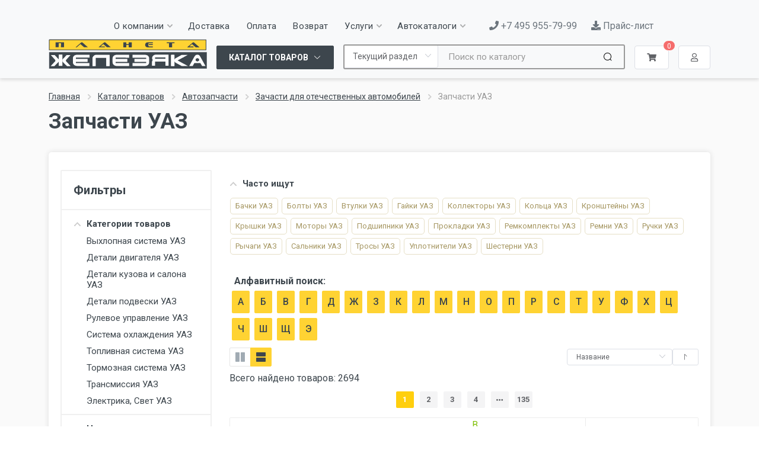

--- FILE ---
content_type: text/html; charset=UTF-8
request_url: https://xn--80aaasbafk1acftx0c6n.xn--p1ai/autozapchasti-uaz
body_size: 35082
content:
<!DOCTYPE html><html lang="ru" dir="ltr">
<head>
    <meta charset="UTF-8">
    <meta name="viewport" content="width=device-width, initial-scale=1.0">
    <link rel="icon" href="/favicon.ico" type="image/x-icon">
    <link rel="stylesheet" href="https://fonts.googleapis.com/css?family=Roboto:400,400i,500,500i,700,700i">
    <!-- css -->
    <link rel="stylesheet" href="/assets-common/css/bootstrap-5.3.3-dist/css/bootstrap.min.css">
    <link rel="stylesheet" href="/assets-common/js/owl-carousel/assets/owl.carousel.min.css">
    <link rel="stylesheet" href="/assets-common/js/photoswipe/photoswipe.css">
    <link rel="stylesheet" href="/assets-common/js/photoswipe/default-skin/default-skin.css">
    <link rel="stylesheet" href="/assets-common/js/select2/css/select2.min.css">
    <link rel="stylesheet" href="/css/stroyka/style.css">
    <link rel="stylesheet" href="/css/style.css?3">
    <!-- font - fontawesome -->
    <link rel="stylesheet" href="/assets-common/css/fontawesome_5_15_4/css/all.min.css">
    <!-- font - stroyka -->
    <link rel="stylesheet" href="/assets-common/fonts/stroyka.css">

    <title>Автозапчасти УАЗ - розничная продажа запчастей УАЗ Патриот, Хантер</title><meta name="Description" content="Автозапчасти УАЗ – быстро, выгодно, доступно в магазине. В наличии запчасти для внедорожников УАЗ, Патриот, Хантер." >
<meta name="Keywords" content="автозапчасти УАЗ" ><link href="/assets-common/frontoffice/css/main.0.9.83.css" media="screen" rel="stylesheet" type="text/css" ></head>
<body>
<div class="site">
        <header class="site__header site-header bg-light" style="position: sticky; z-index: 10; top: 0;">
        <div class="site-header--top d-none d-lg-block">
            <div class="container">
                <div class="row align-items-center justify-content-center justify-content-xxl-end pt-2 pb-3">
                    <div class="col-auto position-relative z-3">
                        <div class="nav-panel__nav-links nav-links">
    <ul class="nav-links__list">
                                            
            <li class="nav-links__item nav-links__item--has-submenu">
                <a class="nav-links__item-link link-underline link-underline-opacity-0">
                    <div class="nav-links__item-body">
                        О компании                                                <svg class="nav-links__item-arrow" width="9px" height="6px">
                            <use xlink:href="/images/sprite.svg#arrow-rounded-down-9x6"></use>
                        </svg>
                                            </div>
                </a>
                                    <div class="nav-links__submenu nav-links__submenu--type--menu">
                    <!-- .menu -->
                    <div class="menu menu--layout--classic">
                        <div class="menu__submenus-container"></div>
                        <ul class="menu__list">
                                                            <li class="menu__item">
                                    <div class="menu__item-submenu-offset"></div>
                                    <a href="/shops" class="menu__item-link link-underline link-underline-opacity-0">
                                        Контакты                                    </a>
                                </li>
                                                            <li class="menu__item">
                                    <div class="menu__item-submenu-offset"></div>
                                    <a href="/discounts" class="menu__item-link link-underline link-underline-opacity-0">
                                        Скидки                                    </a>
                                </li>
                                                            <li class="menu__item">
                                    <div class="menu__item-submenu-offset"></div>
                                    <a href="/bank-transfer" class="menu__item-link link-underline link-underline-opacity-0">
                                        Безналичный расчет                                    </a>
                                </li>
                                                            <li class="menu__item">
                                    <div class="menu__item-submenu-offset"></div>
                                    <a href="/jobs" class="menu__item-link link-underline link-underline-opacity-0">
                                        Вакансии                                    </a>
                                </li>
                                                            <li class="menu__item">
                                    <div class="menu__item-submenu-offset"></div>
                                    <a href="/photogallery" class="menu__item-link link-underline link-underline-opacity-0">
                                        Фотогалерея                                    </a>
                                </li>
                                                            <li class="menu__item">
                                    <div class="menu__item-submenu-offset"></div>
                                    <a href="/partners" class="menu__item-link link-underline link-underline-opacity-0">
                                        Наши партнеры                                    </a>
                                </li>
                                                    </ul>
                    </div>
                    <!-- .menu / end -->
                </div>
                            </li>

                                            
            <li class="nav-links__item">
                <a class="nav-links__item-link link-underline link-underline-opacity-0" href="/delivery">
                    <div class="nav-links__item-body">
                        Доставка                                            </div>
                </a>
                            </li>

                    
            <li class="nav-links__item">
                <a class="nav-links__item-link link-underline link-underline-opacity-0" href="/payment_option">
                    <div class="nav-links__item-body">
                        Оплата                                            </div>
                </a>
                            </li>

                    
            <li class="nav-links__item">
                <a class="nav-links__item-link link-underline link-underline-opacity-0" href="/return">
                    <div class="nav-links__item-body">
                        Возврат                                            </div>
                </a>
                            </li>

                    
            <li class="nav-links__item nav-links__item--has-submenu">
                <a class="nav-links__item-link link-underline link-underline-opacity-0">
                    <div class="nav-links__item-body">
                        Услуги                                                <svg class="nav-links__item-arrow" width="9px" height="6px">
                            <use xlink:href="/images/sprite.svg#arrow-rounded-down-9x6"></use>
                        </svg>
                                            </div>
                </a>
                                    <div class="nav-links__submenu nav-links__submenu--type--menu">
                    <!-- .menu -->
                    <div class="menu menu--layout--classic">
                        <div class="menu__submenus-container"></div>
                        <ul class="menu__list">
                                                            <li class="menu__item">
                                    <div class="menu__item-submenu-offset"></div>
                                    <a href="https://www.mkadservis.ru/" class="menu__item-link link-underline link-underline-opacity-0">
                                        Автосервис                                    </a>
                                </li>
                                                            <li class="menu__item">
                                    <div class="menu__item-submenu-offset"></div>
                                    <a href="/kafe" class="menu__item-link link-underline link-underline-opacity-0">
                                        Кафе                                    </a>
                                </li>
                                                            <li class="menu__item">
                                    <div class="menu__item-submenu-offset"></div>
                                    <a href="/arenda-i-prokat-pricepov" class="menu__item-link link-underline link-underline-opacity-0">
                                        Аренда прицепов                                    </a>
                                </li>
                                                            <li class="menu__item">
                                    <div class="menu__item-submenu-offset"></div>
                                    <a href="/izgotovlenie-shlangov-vysokogo-davleniya" class="menu__item-link link-underline link-underline-opacity-0">
                                        Изготовление шлангов                                    </a>
                                </li>
                                                            <li class="menu__item">
                                    <div class="menu__item-submenu-offset"></div>
                                    <a href="/tokarnye-raboty" class="menu__item-link link-underline link-underline-opacity-0">
                                        Токарно-фрезерные работы                                    </a>
                                </li>
                                                            <li class="menu__item">
                                    <div class="menu__item-submenu-offset"></div>
                                    <a href="/3d-modelirovanie" class="menu__item-link link-underline link-underline-opacity-0">
                                        3Д-моделирование и печать                                    </a>
                                </li>
                                                            <li class="menu__item">
                                    <div class="menu__item-submenu-offset"></div>
                                    <a href="/remont-legkovyh-pricepov" class="menu__item-link link-underline link-underline-opacity-0">
                                        Ремонт легковых прицепов                                    </a>
                                </li>
                                                            <li class="menu__item">
                                    <div class="menu__item-submenu-offset"></div>
                                    <a href="/izgotovlenie-nomerov-na-avtomobil" class="menu__item-link link-underline link-underline-opacity-0">
                                        Изготовление номеров                                    </a>
                                </li>
                                                            <li class="menu__item">
                                    <div class="menu__item-submenu-offset"></div>
                                    <a href="/izgotovlenie-pologov" class="menu__item-link link-underline link-underline-opacity-0">
                                        Изготовление пологов                                    </a>
                                </li>
                                                            <li class="menu__item">
                                    <div class="menu__item-submenu-offset"></div>
                                    <a href="/izgotovlenie-tormoznyh-trubok" class="menu__item-link link-underline link-underline-opacity-0">
                                        Изготовление трубок                                    </a>
                                </li>
                                                            <li class="menu__item">
                                    <div class="menu__item-submenu-offset"></div>
                                    <a href="/podbor-krasok" class="menu__item-link link-underline link-underline-opacity-0">
                                        Подбор красок                                    </a>
                                </li>
                                                    </ul>
                    </div>
                    <!-- .menu / end -->
                </div>
                            </li>

                    
            <li class="nav-links__item nav-links__item--has-submenu">
                <a class="nav-links__item-link link-underline link-underline-opacity-0">
                    <div class="nav-links__item-body">
                        Автокаталоги                                                <svg class="nav-links__item-arrow" width="9px" height="6px">
                            <use xlink:href="/images/sprite.svg#arrow-rounded-down-9x6"></use>
                        </svg>
                                            </div>
                </a>
                                    <div class="nav-links__submenu nav-links__submenu--type--menu">
                    <!-- .menu -->
                    <div class="menu menu--layout--classic">
                        <div class="menu__submenus-container"></div>
                        <ul class="menu__list">
                                                            <li class="menu__item">
                                    <div class="menu__item-submenu-offset"></div>
                                    <a href="/originalnye-catalogi-dlya-inomarok" class="menu__item-link link-underline link-underline-opacity-0">
                                        Каталоги для иномарок                                    </a>
                                </li>
                                                            <li class="menu__item">
                                    <div class="menu__item-submenu-offset"></div>
                                    <a href="/acat" class="menu__item-link link-underline link-underline-opacity-0">
                                        Каталоги для отечественной техники                                    </a>
                                </li>
                                                    </ul>
                    </div>
                    <!-- .menu / end -->
                </div>
                            </li>

                                                                                    </ul>
</div>                    </div>
                    <div class="col-auto position-relative z-3">
                        <div class="row justify-content-end">
                            <div class="col-auto">
                                <a href="tel:+74959557999" class="mt-2 flex text-nowrap items-center self-center text-nowrap text-secondary link-underline link-underline-opacity-0">
                                    <i class="fas fa-phone"></i>
                                    +7 495 955-79-99                                </a>
                            </div>
                            <div class="col-auto">
                                <a href="https://планетажелезяка.рф/static/price/planetiron-full.xlsx"
                                   class="mt-2 flex text-nowrap items-center self-center text-nowrap text-secondary link-underline link-underline-opacity-0"
                                   title="Обновление: 14 января 22:40"
                                >
                                    <i class="fas fa-download"></i>
                                    Прайс-лист                                </a>
                            </div>
                        </div>
                    </div>
                </div>
            </div>
        </div>

        <div class="container" style="position:relative;">
            <div class="row gx-2 gx-md-3 align-items-end">
                <div class="col-auto d-lg-none">
                    <div id="side-menu">
                        <button type="button" class="el-button el-button--default"><span><i class="fas fa-bars"></i></span></button>
                    </div>
                </div>
                <div class="col-auto d-lg-none">
                    <div id="mobile-search">
                        <button type="button"
                                data-bs-toggle="collapse" role="button" aria-expanded="true" aria-controls="collapseSearch"
                                data-bs-target="#collapseSearch"
                                class="el-button el-button--default">
                            <span><i class="fas fa-search"></i></span>
                        </button>
                    </div>
                </div>
                <div class="col col-lg-3 col-xxl-auto d-flex d-lg-block justify-content-center align-items-center position-relative z-1">
                    <div class="site-header--logo">
                        <a href="/">
                            <img class="d-block d-xxl-none" src="/images/logo-mobile.svg" alt="Планета железяка"/>
                            <img class="d-none d-xxl-block" src="/images/logo.svg" alt="Планета железяка"/>
                        </a>
                    </div>
                </div>
                <div class="col-auto col-lg">


                    <div class="container p-0">
                        <div class="row gx-2 gx-md-3 align-items-end">
                            <div class="col-auto d-none d-lg-block">

                                <div class="" id="parts-menu">
                                    <button type="button" class="el-button el-button--dark">
                                        <span> Каталог товаров <i data-v-73d70eab="" class="el-icon-arrow-down el-icon--right"></i></span>
                                    </button>
                                </div>

                            </div>
                            <div class="col d-none d-lg-block">
                                <div class="site-header__search"></div>
                            </div>
                            <div class="col-auto">
                                <div id="shopping-cart">
                                    <button type="button" class="el-button el-button--default"><span><i class="fas fa-shopping-cart"></i></span></button>
                                </div>
                            </div>
                            <div class="col-auto">
                                <div id="auth-menu">
                                    <button type="button" class="el-button el-button--default"><span><i class="far fa-user"></i></span></button>
                                </div>
                            </div>
                        </div>
                    </div>

                </div>
            </div>
            <div class="d-block d-lg-none">
                <div class="site-header__search-mob collapse mt-1" id="collapseSearch">
                </div>
            </div>
        </div>
    <script id="site-search"></script>
</header>    <div class="site__body">

                    <div class="page-header">
                <script type="text/javascript">
    window.siteBreadcrumbs = [{"label":"\u0413\u043b\u0430\u0432\u043d\u0430\u044f","uri":"\/"},{"label":"\u041a\u0430\u0442\u0430\u043b\u043e\u0433 \u0442\u043e\u0432\u0430\u0440\u043e\u0432","uri":"\/cat"},{"label":"\u0410\u0432\u0442\u043e\u0437\u0430\u043f\u0447\u0430\u0441\u0442\u0438","uri":"\/autoparts"},{"label":"\u0417\u0430\u0447\u0430\u0441\u0442\u0438 \u0434\u043b\u044f \u043e\u0442\u0435\u0447\u0435\u0441\u0442\u0432\u0435\u043d\u043d\u044b\u0445 \u0430\u0432\u0442\u043e\u043c\u043e\u0431\u0438\u043b\u0435\u0439","uri":"\/autoparts\/zachasti-otechestvennykh-avtomobilejj"},{"label":"\u0417\u0430\u043f\u0447\u0430\u0441\u0442\u0438 \u0423\u0410\u0417","uri":"\/autozapchasti-uaz"}];
</script>
<div id="js-breadcrumbs">
    <div class="page-header__container container" v-if="cmsBreadcrumbs && cmsBreadcrumbs.length">
        <div class="page-header__breadcrumb">
            <nav aria-label="breadcrumb">
                <ol class="breadcrumb">
                                                                                                        <li class="breadcrumb-item">
                                    <a href="/">Главная</a>
                                    <svg class="breadcrumb-arrow" width="6px" height="9px">
                                        <use xlink:href="/images/sprite.svg#arrow-rounded-right-6x9"></use>
                                    </svg>
                                </li>
                                                                                                                                                            <li class="breadcrumb-item">
                                    <a href="/cat">Каталог товаров</a>
                                    <svg class="breadcrumb-arrow" width="6px" height="9px">
                                        <use xlink:href="/images/sprite.svg#arrow-rounded-right-6x9"></use>
                                    </svg>
                                </li>
                                                                                                                                                            <li class="breadcrumb-item">
                                    <a href="/autoparts">Автозапчасти</a>
                                    <svg class="breadcrumb-arrow" width="6px" height="9px">
                                        <use xlink:href="/images/sprite.svg#arrow-rounded-right-6x9"></use>
                                    </svg>
                                </li>
                                                                                                                                                            <li class="breadcrumb-item">
                                    <a href="/autoparts/zachasti-otechestvennykh-avtomobilejj">Зачасти для отечественных автомобилей</a>
                                    <svg class="breadcrumb-arrow" width="6px" height="9px">
                                        <use xlink:href="/images/sprite.svg#arrow-rounded-right-6x9"></use>
                                    </svg>
                                </li>
                                                                                                                            <li class="breadcrumb-item active d-none d-lg-inline-block" aria-current="page">
                                Запчасти УАЗ                            </li>
                                                            </ol>
            </nav>
        </div>
        <div class="page-header__title">
            <h1>Запчасти УАЗ</h1>
        </div>
    </div>
</div>

            </div>
        
                    <div class="container" id="app-container">
                <div class="content-wrapper page-padding">
                    
    <div class="shop-layout shop-layout--sidebar--start">
        <div class="shop-layout__sidebar" id="sidebar-left"></div>
        <div class="shop-layout__content">
            <div class="d-block">
                <div class="products-view">
                                        








                                        <div id="title-places-top-links"></div>
                                                                <div class="mb-2">
    <b class="block p-2">Алфавитный поиск:</b>
    <nav class="navbar nav-panel m-0 p-0">
        <div class="container">
            <div class="row row-cols-auto">
                                    <button class="btn btn-primary px-1 py-0 m-1 w30px" data-bs-toggle="alphabet-popover" data-bs-content-id="alphabet-1040">
                        А                    </button>
                                    <button class="btn btn-primary px-1 py-0 m-1 w30px" data-bs-toggle="alphabet-popover" data-bs-content-id="alphabet-1041">
                        Б                    </button>
                                    <button class="btn btn-primary px-1 py-0 m-1 w30px" data-bs-toggle="alphabet-popover" data-bs-content-id="alphabet-1042">
                        В                    </button>
                                    <button class="btn btn-primary px-1 py-0 m-1 w30px" data-bs-toggle="alphabet-popover" data-bs-content-id="alphabet-1043">
                        Г                    </button>
                                    <button class="btn btn-primary px-1 py-0 m-1 w30px" data-bs-toggle="alphabet-popover" data-bs-content-id="alphabet-1044">
                        Д                    </button>
                                    <button class="btn btn-primary px-1 py-0 m-1 w30px" data-bs-toggle="alphabet-popover" data-bs-content-id="alphabet-1046">
                        Ж                    </button>
                                    <button class="btn btn-primary px-1 py-0 m-1 w30px" data-bs-toggle="alphabet-popover" data-bs-content-id="alphabet-1047">
                        З                    </button>
                                    <button class="btn btn-primary px-1 py-0 m-1 w30px" data-bs-toggle="alphabet-popover" data-bs-content-id="alphabet-1050">
                        К                    </button>
                                    <button class="btn btn-primary px-1 py-0 m-1 w30px" data-bs-toggle="alphabet-popover" data-bs-content-id="alphabet-1051">
                        Л                    </button>
                                    <button class="btn btn-primary px-1 py-0 m-1 w30px" data-bs-toggle="alphabet-popover" data-bs-content-id="alphabet-1052">
                        М                    </button>
                                    <button class="btn btn-primary px-1 py-0 m-1 w30px" data-bs-toggle="alphabet-popover" data-bs-content-id="alphabet-1053">
                        Н                    </button>
                                    <button class="btn btn-primary px-1 py-0 m-1 w30px" data-bs-toggle="alphabet-popover" data-bs-content-id="alphabet-1054">
                        О                    </button>
                                    <button class="btn btn-primary px-1 py-0 m-1 w30px" data-bs-toggle="alphabet-popover" data-bs-content-id="alphabet-1055">
                        П                    </button>
                                    <button class="btn btn-primary px-1 py-0 m-1 w30px" data-bs-toggle="alphabet-popover" data-bs-content-id="alphabet-1056">
                        Р                    </button>
                                    <button class="btn btn-primary px-1 py-0 m-1 w30px" data-bs-toggle="alphabet-popover" data-bs-content-id="alphabet-1057">
                        С                    </button>
                                    <button class="btn btn-primary px-1 py-0 m-1 w30px" data-bs-toggle="alphabet-popover" data-bs-content-id="alphabet-1058">
                        Т                    </button>
                                    <button class="btn btn-primary px-1 py-0 m-1 w30px" data-bs-toggle="alphabet-popover" data-bs-content-id="alphabet-1059">
                        У                    </button>
                                    <button class="btn btn-primary px-1 py-0 m-1 w30px" data-bs-toggle="alphabet-popover" data-bs-content-id="alphabet-1060">
                        Ф                    </button>
                                    <button class="btn btn-primary px-1 py-0 m-1 w30px" data-bs-toggle="alphabet-popover" data-bs-content-id="alphabet-1061">
                        Х                    </button>
                                    <button class="btn btn-primary px-1 py-0 m-1 w30px" data-bs-toggle="alphabet-popover" data-bs-content-id="alphabet-1062">
                        Ц                    </button>
                                    <button class="btn btn-primary px-1 py-0 m-1 w30px" data-bs-toggle="alphabet-popover" data-bs-content-id="alphabet-1063">
                        Ч                    </button>
                                    <button class="btn btn-primary px-1 py-0 m-1 w30px" data-bs-toggle="alphabet-popover" data-bs-content-id="alphabet-1064">
                        Ш                    </button>
                                    <button class="btn btn-primary px-1 py-0 m-1 w30px" data-bs-toggle="alphabet-popover" data-bs-content-id="alphabet-1065">
                        Щ                    </button>
                                    <button class="btn btn-primary px-1 py-0 m-1 w30px" data-bs-toggle="alphabet-popover" data-bs-content-id="alphabet-1069">
                        Э                    </button>
                
                                    <div id="alphabet-1040" class="d-none">
                        <div class="row row-cols-2 flex-nowrap">
                            <ul class="popover-list">
                                                                    <li class="popover-sublist-trigger">
                                        <a href="/autozapchasti-uaz/W3sic2VhcmNoIjoiXHUwNDEwXHUwNDM0XHUwNDQxXHUwNDNlXHUwNDQwXHUwNDMxXHUwNDM1XHUwNDQwIiwic2F2ZSI6MX1d" class="d-block icon-link-hover">
                                            Адсорбер                                                                                            <i class="fas fa-angle-right bi" style="color: #999;"></i>
                                            
                                        </a>
                                    </li>
                                                                    <li class="popover-sublist-trigger">
                                        <a href="/autozapchasti-uaz/W3sic2VhcmNoIjoiXHUwNDEwXHUwNDNjXHUwNDNlXHUwNDQwXHUwNDQyXHUwNDM4XHUwNDM3XHUwNDMwXHUwNDQyXHUwNDNlXHUwNDQwIiwic2F2ZSI6MX1d" class="d-block icon-link-hover">
                                            Амортизатор                                                                                            <i class="fas fa-angle-right bi" style="color: #999;"></i>
                                            
                                        </a>
                                    </li>
                                                                    <li>
                                        <a href="/autozapchasti-uaz/W3sic2VhcmNoIjoiXHUwNDEwXHUwNDNkXHUwNDQyXHUwNDM1XHUwNDNkXHUwNDNkXHUwNDMwIiwic2F2ZSI6MX1d" class="d-block icon-link-hover">
                                            Антенна                                            
                                        </a>
                                    </li>
                                                                    <li>
                                        <a href="/autozapchasti-uaz/W3sic2VhcmNoIjoiXHUwNDEwXHUwNDQwXHUwNDNhXHUwNDMwIiwic2F2ZSI6MX1d" class="d-block icon-link-hover">
                                            Арка                                            
                                        </a>
                                    </li>
                                                            </ul>

                                                                                                <ul class="popover-sublist">
                                                                                    <li>
                                                <a href="/autozapchasti-uaz/W3sic2VhcmNoIjoiXHUwNDEwXHUwNDM0XHUwNDQxXHUwNDNlXHUwNDQwXHUwNDMxXHUwNDM1XHUwNDQwIFx1MDQxMlx1MDQxMFx1MDQxNy0yMTEyIiwic2F2ZSI6MX1d" class="d-block">
                                                    Адсорбер ВАЗ-2112                                                </a>
                                            </li>
                                                                                    <li>
                                                <a href="/autozapchasti-uaz/W3sic2VhcmNoIjoiXHUwNDEwXHUwNDM0XHUwNDQxXHUwNDNlXHUwNDQwXHUwNDMxXHUwNDM1XHUwNDQwIFx1MDQyM1x1MDQxMFx1MDQxNy0zMTYzIiwic2F2ZSI6MX1d" class="d-block">
                                                    Адсорбер УАЗ-3163                                                </a>
                                            </li>
                                                                            </ul>
                                                                                                                                <ul class="popover-sublist">
                                                                                    <li>
                                                <a href="/autozapchasti-uaz/W3sic2VhcmNoIjoiXHUwNDEwXHUwNDNjXHUwNDNlXHUwNDQwXHUwNDQyXHUwNDM4XHUwNDM3XHUwNDMwXHUwNDQyXHUwNDNlXHUwNDQwIFx1MDQyM1x1MDQxMFx1MDQxNyIsInNhdmUiOjF9XQ%3D%3D" class="d-block">
                                                    Амортизатор УАЗ                                                </a>
                                            </li>
                                                                                    <li>
                                                <a href="/autozapchasti-uaz/W3sic2VhcmNoIjoiXHUwNDEwXHUwNDNjXHUwNDNlXHUwNDQwXHUwNDQyXHUwNDM4XHUwNDM3XHUwNDMwXHUwNDQyXHUwNDNlXHUwNDQwIFx1MDQyM1x1MDQxMFx1MDQxNy0zMTUxIiwic2F2ZSI6MX1d" class="d-block">
                                                    Амортизатор УАЗ-3151                                                </a>
                                            </li>
                                                                                    <li>
                                                <a href="/autozapchasti-uaz/W3sic2VhcmNoIjoiXHUwNDEwXHUwNDNjXHUwNDNlXHUwNDQwXHUwNDQyXHUwNDM4XHUwNDM3XHUwNDMwXHUwNDQyXHUwNDNlXHUwNDQwIFx1MDQyM1x1MDQxMFx1MDQxNy0zMTUzIiwic2F2ZSI6MX1d" class="d-block">
                                                    Амортизатор УАЗ-3153                                                </a>
                                            </li>
                                                                                    <li>
                                                <a href="/autozapchasti-uaz/W3sic2VhcmNoIjoiXHUwNDEwXHUwNDNjXHUwNDNlXHUwNDQwXHUwNDQyXHUwNDM4XHUwNDM3XHUwNDMwXHUwNDQyXHUwNDNlXHUwNDQwIFx1MDQyM1x1MDQxMFx1MDQxNy0zMTU5Iiwic2F2ZSI6MX1d" class="d-block">
                                                    Амортизатор УАЗ-3159                                                </a>
                                            </li>
                                                                                    <li>
                                                <a href="/autozapchasti-uaz/W3sic2VhcmNoIjoiXHUwNDEwXHUwNDNjXHUwNDNlXHUwNDQwXHUwNDQyXHUwNDM4XHUwNDM3XHUwNDMwXHUwNDQyXHUwNDNlXHUwNDQwIFx1MDQyM1x1MDQxMFx1MDQxNy0zMTYwIiwic2F2ZSI6MX1d" class="d-block">
                                                    Амортизатор УАЗ-3160                                                </a>
                                            </li>
                                                                                    <li>
                                                <a href="/autozapchasti-uaz/W3sic2VhcmNoIjoiXHUwNDEwXHUwNDNjXHUwNDNlXHUwNDQwXHUwNDQyXHUwNDM4XHUwNDM3XHUwNDMwXHUwNDQyXHUwNDNlXHUwNDQwIFx1MDQyM1x1MDQxMFx1MDQxNy0zMTYyIiwic2F2ZSI6MX1d" class="d-block">
                                                    Амортизатор УАЗ-3162                                                </a>
                                            </li>
                                                                            </ul>
                                                                                                                                                                                                            </div>
                    </div>
                                    <div id="alphabet-1041" class="d-none">
                        <div class="row row-cols-2 flex-nowrap">
                            <ul class="popover-list">
                                                                    <li>
                                        <a href="/autozapchasti-uaz/W3sic2VhcmNoIjoiXHUwNDExXHUwNDMwXHUwNDNhIiwic2F2ZSI6MX1d" class="d-block icon-link-hover">
                                            Бак                                            
                                        </a>
                                    </li>
                                                                    <li class="popover-sublist-trigger">
                                        <a href="/autozapchasti-uaz/W3sic2VhcmNoIjoiXHUwNDExXHUwNDMwXHUwNDNjXHUwNDNmXHUwNDM1XHUwNDQwIiwic2F2ZSI6MX1d" class="d-block icon-link-hover">
                                            Бампер                                                                                            <i class="fas fa-angle-right bi" style="color: #999;"></i>
                                            
                                        </a>
                                    </li>
                                                                    <li>
                                        <a href="/autozapchasti-uaz/W3sic2VhcmNoIjoiXHUwNDExXHUwNDMwXHUwNDQwXHUwNDMwXHUwNDMxXHUwNDMwXHUwNDNkIiwic2F2ZSI6MX1d" class="d-block icon-link-hover">
                                            Барабан                                            
                                        </a>
                                    </li>
                                                                    <li class="popover-sublist-trigger">
                                        <a href="/autozapchasti-uaz/W3sic2VhcmNoIjoiXHUwNDExXHUwNDMwXHUwNDQ3XHUwNDNlXHUwNDNhIiwic2F2ZSI6MX1d" class="d-block icon-link-hover">
                                            Бачок                                                                                            <i class="fas fa-angle-right bi" style="color: #999;"></i>
                                            
                                        </a>
                                    </li>
                                                                    <li class="popover-sublist-trigger">
                                        <a href="/autozapchasti-uaz/W3sic2VhcmNoIjoiXHUwNDExXHUwNDNiXHUwNDNlXHUwNDNhIiwic2F2ZSI6MX1d" class="d-block icon-link-hover">
                                            Блок                                                                                            <i class="fas fa-angle-right bi" style="color: #999;"></i>
                                            
                                        </a>
                                    </li>
                                                                    <li>
                                        <a href="/autozapchasti-uaz/W3sic2VhcmNoIjoiXHUwNDExXHUwNDNlXHUwNDNhXHUwNDNlXHUwNDMyXHUwNDM4XHUwNDNkXHUwNDMwIiwic2F2ZSI6MX1d" class="d-block icon-link-hover">
                                            Боковина                                            
                                        </a>
                                    </li>
                                                                    <li class="popover-sublist-trigger">
                                        <a href="/autozapchasti-uaz/W3sic2VhcmNoIjoiXHUwNDExXHUwNDNlXHUwNDNiXHUwNDQyIiwic2F2ZSI6MX1d" class="d-block icon-link-hover">
                                            Болт                                                                                            <i class="fas fa-angle-right bi" style="color: #999;"></i>
                                            
                                        </a>
                                    </li>
                                                                    <li class="popover-sublist-trigger">
                                        <a href="/autozapchasti-uaz/W3sic2VhcmNoIjoiXHUwNDExXHUwNDNlXHUwNDQwXHUwNDQyIiwic2F2ZSI6MX1d" class="d-block icon-link-hover">
                                            Борт                                                                                            <i class="fas fa-angle-right bi" style="color: #999;"></i>
                                            
                                        </a>
                                    </li>
                                                                    <li>
                                        <a href="/autozapchasti-uaz/W3sic2VhcmNoIjoiXHUwNDExXHUwNDQwXHUwNDM1XHUwNDNiXHUwNDNlXHUwNDNhIiwic2F2ZSI6MX1d" class="d-block icon-link-hover">
                                            Брелок                                            
                                        </a>
                                    </li>
                                                                    <li class="popover-sublist-trigger">
                                        <a href="/autozapchasti-uaz/W3sic2VhcmNoIjoiXHUwNDExXHUwNDQwXHUwNDRiXHUwNDM3XHUwNDMzXHUwNDNlXHUwNDMyXHUwNDM4XHUwNDNhIiwic2F2ZSI6MX1d" class="d-block icon-link-hover">
                                            Брызговик                                                                                            <i class="fas fa-angle-right bi" style="color: #999;"></i>
                                            
                                        </a>
                                    </li>
                                                                    <li class="popover-sublist-trigger">
                                        <a href="/autozapchasti-uaz/W3sic2VhcmNoIjoiXHUwNDExXHUwNDQzXHUwNDQ0XHUwNDM1XHUwNDQwIiwic2F2ZSI6MX1d" class="d-block icon-link-hover">
                                            Буфер                                                                                            <i class="fas fa-angle-right bi" style="color: #999;"></i>
                                            
                                        </a>
                                    </li>
                                                            </ul>

                                                                                                                                                            <ul class="popover-sublist">
                                                                                    <li>
                                                <a href="/autozapchasti-uaz/W3sic2VhcmNoIjoiXHUwNDExXHUwNDMwXHUwNDNjXHUwNDNmXHUwNDM1XHUwNDQwIFx1MDQyM1x1MDQxMFx1MDQxNy0zMTUxIiwic2F2ZSI6MX1d" class="d-block">
                                                    Бампер УАЗ-3151                                                </a>
                                            </li>
                                                                                    <li>
                                                <a href="/autozapchasti-uaz/W3sic2VhcmNoIjoiXHUwNDExXHUwNDMwXHUwNDNjXHUwNDNmXHUwNDM1XHUwNDQwIFx1MDQyM1x1MDQxMFx1MDQxNy0zMTUxOTUiLCJzYXZlIjoxfV0%3D" class="d-block">
                                                    Бампер УАЗ-315195                                                </a>
                                            </li>
                                                                                    <li>
                                                <a href="/autozapchasti-uaz/W3sic2VhcmNoIjoiXHUwNDExXHUwNDMwXHUwNDNjXHUwNDNmXHUwNDM1XHUwNDQwIFx1MDQyM1x1MDQxMFx1MDQxNy0zMTYzIiwic2F2ZSI6MX1d" class="d-block">
                                                    Бампер УАЗ-3163                                                </a>
                                            </li>
                                                                                    <li>
                                                <a href="/autozapchasti-uaz/W3sic2VhcmNoIjoiXHUwNDExXHUwNDMwXHUwNDNjXHUwNDNmXHUwNDM1XHUwNDQwIFx1MDQyM1x1MDQxMFx1MDQxNy0zNzQxIiwic2F2ZSI6MX1d" class="d-block">
                                                    Бампер УАЗ-3741                                                </a>
                                            </li>
                                                                                    <li>
                                                <a href="/autozapchasti-uaz/W3sic2VhcmNoIjoiXHUwNDExXHUwNDMwXHUwNDNjXHUwNDNmXHUwNDM1XHUwNDQwIFx1MDQyM1x1MDQxMFx1MDQxNy00NTIiLCJzYXZlIjoxfV0%3D" class="d-block">
                                                    Бампер УАЗ-452                                                </a>
                                            </li>
                                                                                    <li>
                                                <a href="/autozapchasti-uaz/W3sic2VhcmNoIjoiXHUwNDExXHUwNDMwXHUwNDNjXHUwNDNmXHUwNDM1XHUwNDQwIFx1MDQyM1x1MDQxMFx1MDQxNy00NjkiLCJzYXZlIjoxfV0%3D" class="d-block">
                                                    Бампер УАЗ-469                                                </a>
                                            </li>
                                                                            </ul>
                                                                                                                                                                                            <ul class="popover-sublist">
                                                                                    <li>
                                                <a href="/autozapchasti-uaz/W3sic2VhcmNoIjoiXHUwNDExXHUwNDMwXHUwNDQ3XHUwNDNlXHUwNDNhIFx1MDQxM1x1MDQxMFx1MDQxNy0zMTEwIiwic2F2ZSI6MX1d" class="d-block">
                                                    Бачок ГАЗ-3110                                                </a>
                                            </li>
                                                                                    <li>
                                                <a href="/autozapchasti-uaz/W3sic2VhcmNoIjoiXHUwNDExXHUwNDMwXHUwNDQ3XHUwNDNlXHUwNDNhIFx1MDQzM1x1MDQzYlx1MDQzMFx1MDQzMlx1MDQzZFx1MDQzZVx1MDQzM1x1MDQzZSIsInNhdmUiOjF9XQ%3D%3D" class="d-block">
                                                    Бачок главного                                                </a>
                                            </li>
                                                                                    <li>
                                                <a href="/autozapchasti-uaz/W3sic2VhcmNoIjoiXHUwNDExXHUwNDMwXHUwNDQ3XHUwNDNlXHUwNDNhIFx1MDQzZVx1MDQzY1x1MDQ0Ylx1MDQzMlx1MDQzMFx1MDQ0Mlx1MDQzNVx1MDQzYlx1MDQ0ZiIsInNhdmUiOjF9XQ%3D%3D" class="d-block">
                                                    Бачок омывателя                                                </a>
                                            </li>
                                                                                    <li>
                                                <a href="/autozapchasti-uaz/W3sic2VhcmNoIjoiXHUwNDExXHUwNDMwXHUwNDQ3XHUwNDNlXHUwNDNhIFx1MDQ0MFx1MDQzMFx1MDQ0MVx1MDQ0OFx1MDQzOFx1MDQ0MFx1MDQzOFx1MDQ0Mlx1MDQzNVx1MDQzYlx1MDQ0Y1x1MDQzZFx1MDQ0Ylx1MDQzOSIsInNhdmUiOjF9XQ%3D%3D" class="d-block">
                                                    Бачок расширительный                                                </a>
                                            </li>
                                                                            </ul>
                                                                                                                                <ul class="popover-sublist">
                                                                                    <li>
                                                <a href="/autozapchasti-uaz/W3sic2VhcmNoIjoiXHUwNDExXHUwNDNiXHUwNDNlXHUwNDNhIFx1MDQxM1x1MDQxMFx1MDQxNy0zMzAyIiwic2F2ZSI6MX1d" class="d-block">
                                                    Блок ГАЗ-3302                                                </a>
                                            </li>
                                                                                    <li>
                                                <a href="/autozapchasti-uaz/W3sic2VhcmNoIjoiXHUwNDExXHUwNDNiXHUwNDNlXHUwNDNhIFx1MDQzY1x1MDQzZVx1MDQzZFx1MDQ0Mlx1MDQzMFx1MDQzNlx1MDQzZFx1MDQ0Ylx1MDQzOSIsInNhdmUiOjF9XQ%3D%3D" class="d-block">
                                                    Блок монтажный                                                </a>
                                            </li>
                                                                                    <li>
                                                <a href="/autozapchasti-uaz/W3sic2VhcmNoIjoiXHUwNDExXHUwNDNiXHUwNDNlXHUwNDNhIFx1MDQzZlx1MDQzNVx1MDQzNFx1MDQzMFx1MDQzYlx1MDQzNVx1MDQzOSIsInNhdmUiOjF9XQ%3D%3D" class="d-block">
                                                    Блок педалей                                                </a>
                                            </li>
                                                                                    <li>
                                                <a href="/autozapchasti-uaz/W3sic2VhcmNoIjoiXHUwNDExXHUwNDNiXHUwNDNlXHUwNDNhIFx1MDQzZlx1MDQ0MFx1MDQzNVx1MDQzNFx1MDQzZVx1MDQ0NVx1MDQ0MFx1MDQzMFx1MDQzZFx1MDQzOFx1MDQ0Mlx1MDQzNVx1MDQzYlx1MDQzNVx1MDQzOSIsInNhdmUiOjF9XQ%3D%3D" class="d-block">
                                                    Блок предохранителей                                                </a>
                                            </li>
                                                                                    <li>
                                                <a href="/autozapchasti-uaz/W3sic2VhcmNoIjoiXHUwNDExXHUwNDNiXHUwNDNlXHUwNDNhIFx1MDQyM1x1MDQxMFx1MDQxNy0zMTYzIiwic2F2ZSI6MX1d" class="d-block">
                                                    Блок УАЗ-3163                                                </a>
                                            </li>
                                                                                    <li>
                                                <a href="/autozapchasti-uaz/W3sic2VhcmNoIjoiXHUwNDExXHUwNDNiXHUwNDNlXHUwNDNhIFx1MDQ0M1x1MDQzZlx1MDQ0MFx1MDQzMFx1MDQzMlx1MDQzYlx1MDQzNVx1MDQzZFx1MDQzOFx1MDQ0ZiIsInNhdmUiOjF9XQ%3D%3D" class="d-block">
                                                    Блок управления                                                </a>
                                            </li>
                                                                                    <li>
                                                <a href="/autozapchasti-uaz/W3sic2VhcmNoIjoiXHUwNDExXHUwNDNiXHUwNDNlXHUwNDNhIFx1MDQ0OFx1MDQzNVx1MDQ0MVx1MDQ0Mlx1MDQzNVx1MDQ0MFx1MDQzNVx1MDQzZCIsInNhdmUiOjF9XQ%3D%3D" class="d-block">
                                                    Блок шестерен                                                </a>
                                            </li>
                                                                            </ul>
                                                                                                                                                                                            <ul class="popover-sublist">
                                                                                    <li>
                                                <a href="/autozapchasti-uaz/W3sic2VhcmNoIjoiXHUwNDExXHUwNDNlXHUwNDNiXHUwNDQyIFx1MDQxM1x1MDQxMFx1MDQxNyIsInNhdmUiOjF9XQ%3D%3D" class="d-block">
                                                    Болт ГАЗ                                                </a>
                                            </li>
                                                                                    <li>
                                                <a href="/autozapchasti-uaz/W3sic2VhcmNoIjoiXHUwNDExXHUwNDNlXHUwNDNiXHUwNDQyIFx1MDQxYzEwXHUwNDQ1MTEwIiwic2F2ZSI6MX1d" class="d-block">
                                                    Болт М10х110                                                </a>
                                            </li>
                                                                                    <li>
                                                <a href="/autozapchasti-uaz/W3sic2VhcmNoIjoiXHUwNDExXHUwNDNlXHUwNDNiXHUwNDQyIFx1MDQxYzEwXHUwNDQ1MTZcdTA0NDUxIiwic2F2ZSI6MX1d" class="d-block">
                                                    Болт М10х16х1                                                </a>
                                            </li>
                                                                                    <li>
                                                <a href="/autozapchasti-uaz/W3sic2VhcmNoIjoiXHUwNDExXHUwNDNlXHUwNDNiXHUwNDQyIFx1MDQxYzEwXHUwNDQ1MjUiLCJzYXZlIjoxfV0%3D" class="d-block">
                                                    Болт М10х25                                                </a>
                                            </li>
                                                                                    <li>
                                                <a href="/autozapchasti-uaz/W3sic2VhcmNoIjoiXHUwNDExXHUwNDNlXHUwNDNiXHUwNDQyIFx1MDQxYzEwXHUwNDQ1MjVcdTA0NDUxIiwic2F2ZSI6MX1d" class="d-block">
                                                    Болт М10х25х1                                                </a>
                                            </li>
                                                                                    <li>
                                                <a href="/autozapchasti-uaz/W3sic2VhcmNoIjoiXHUwNDExXHUwNDNlXHUwNDNiXHUwNDQyIFx1MDQxYzEwXHUwNDQ1MjgiLCJzYXZlIjoxfV0%3D" class="d-block">
                                                    Болт М10х28                                                </a>
                                            </li>
                                                                                    <li>
                                                <a href="/autozapchasti-uaz/W3sic2VhcmNoIjoiXHUwNDExXHUwNDNlXHUwNDNiXHUwNDQyIFx1MDQxYzEwXHUwNDQ1MzBcdTA0NDUxIiwic2F2ZSI6MX1d" class="d-block">
                                                    Болт М10х30х1                                                </a>
                                            </li>
                                                                                    <li>
                                                <a href="/autozapchasti-uaz/W3sic2VhcmNoIjoiXHUwNDExXHUwNDNlXHUwNDNiXHUwNDQyIFx1MDQxYzEwXHUwNDQ1MzBcdTA0NDUxLjUiLCJzYXZlIjoxfV0%3D" class="d-block">
                                                    Болт М10х30х1.5                                                </a>
                                            </li>
                                                                                    <li>
                                                <a href="/autozapchasti-uaz/W3sic2VhcmNoIjoiXHUwNDExXHUwNDNlXHUwNDNiXHUwNDQyIFx1MDQxYzEwXHUwNDQ1MzJcdTA0NDUxIiwic2F2ZSI6MX1d" class="d-block">
                                                    Болт М10х32х1                                                </a>
                                            </li>
                                                                                    <li>
                                                <a href="/autozapchasti-uaz/W3sic2VhcmNoIjoiXHUwNDExXHUwNDNlXHUwNDNiXHUwNDQyIFx1MDQxYzEwXHUwNDQ1NDUiLCJzYXZlIjoxfV0%3D" class="d-block">
                                                    Болт М10х45                                                </a>
                                            </li>
                                                                                    <li>
                                                <a href="/autozapchasti-uaz/W3sic2VhcmNoIjoiXHUwNDExXHUwNDNlXHUwNDNiXHUwNDQyIFx1MDQxYzEwXHUwNDQ1NTBcdTA0NDUxLjUiLCJzYXZlIjoxfV0%3D" class="d-block">
                                                    Болт М10х50х1.5                                                </a>
                                            </li>
                                                                                    <li>
                                                <a href="/autozapchasti-uaz/W3sic2VhcmNoIjoiXHUwNDExXHUwNDNlXHUwNDNiXHUwNDQyIFx1MDQxYzEwXHUwNDQ1NjBcdTA0NDUxLjUiLCJzYXZlIjoxfV0%3D" class="d-block">
                                                    Болт М10х60х1.5                                                </a>
                                            </li>
                                                                                    <li>
                                                <a href="/autozapchasti-uaz/W3sic2VhcmNoIjoiXHUwNDExXHUwNDNlXHUwNDNiXHUwNDQyIFx1MDQxYzEyXHUwNDQ1MzBcdTA0NDUxLjI1Iiwic2F2ZSI6MX1d" class="d-block">
                                                    Болт М12х30х1.25                                                </a>
                                            </li>
                                                                                    <li>
                                                <a href="/autozapchasti-uaz/W3sic2VhcmNoIjoiXHUwNDExXHUwNDNlXHUwNDNiXHUwNDQyIFx1MDQxYzEyXHUwNDQ1NzBcdTA0NDUxLjI1Iiwic2F2ZSI6MX1d" class="d-block">
                                                    Болт М12х70х1.25                                                </a>
                                            </li>
                                                                                    <li>
                                                <a href="/autozapchasti-uaz/W3sic2VhcmNoIjoiXHUwNDExXHUwNDNlXHUwNDNiXHUwNDQyIFx1MDQxYzZcdTA0NDUyMCIsInNhdmUiOjF9XQ%3D%3D" class="d-block">
                                                    Болт М6х20                                                </a>
                                            </li>
                                                                                    <li>
                                                <a href="/autozapchasti-uaz/W3sic2VhcmNoIjoiXHUwNDExXHUwNDNlXHUwNDNiXHUwNDQyIFx1MDQxYzZcdTA0NDUyNSIsInNhdmUiOjF9XQ%3D%3D" class="d-block">
                                                    Болт М6х25                                                </a>
                                            </li>
                                                                                    <li>
                                                <a href="/autozapchasti-uaz/W3sic2VhcmNoIjoiXHUwNDExXHUwNDNlXHUwNDNiXHUwNDQyIFx1MDQxYzZcdTA0NDUzMCIsInNhdmUiOjF9XQ%3D%3D" class="d-block">
                                                    Болт М6х30                                                </a>
                                            </li>
                                                                                    <li>
                                                <a href="/autozapchasti-uaz/W3sic2VhcmNoIjoiXHUwNDExXHUwNDNlXHUwNDNiXHUwNDQyIFx1MDQxYzhcdTA0NDUxMiIsInNhdmUiOjF9XQ%3D%3D" class="d-block">
                                                    Болт М8х12                                                </a>
                                            </li>
                                                                                    <li>
                                                <a href="/autozapchasti-uaz/W3sic2VhcmNoIjoiXHUwNDExXHUwNDNlXHUwNDNiXHUwNDQyIFx1MDQxYzhcdTA0NDUxNCIsInNhdmUiOjF9XQ%3D%3D" class="d-block">
                                                    Болт М8х14                                                </a>
                                            </li>
                                                                                    <li>
                                                <a href="/autozapchasti-uaz/W3sic2VhcmNoIjoiXHUwNDExXHUwNDNlXHUwNDNiXHUwNDQyIFx1MDQxYzhcdTA0NDUxOCIsInNhdmUiOjF9XQ%3D%3D" class="d-block">
                                                    Болт М8х18                                                </a>
                                            </li>
                                                                                    <li>
                                                <a href="/autozapchasti-uaz/W3sic2VhcmNoIjoiXHUwNDExXHUwNDNlXHUwNDNiXHUwNDQyIFx1MDQxYzhcdTA0NDUyMCIsInNhdmUiOjF9XQ%3D%3D" class="d-block">
                                                    Болт М8х20                                                </a>
                                            </li>
                                                                                    <li>
                                                <a href="/autozapchasti-uaz/W3sic2VhcmNoIjoiXHUwNDExXHUwNDNlXHUwNDNiXHUwNDQyIFx1MDQxYzhcdTA0NDUyNVx1MDQ0NTEiLCJzYXZlIjoxfV0%3D" class="d-block">
                                                    Болт М8х25х1                                                </a>
                                            </li>
                                                                                    <li>
                                                <a href="/autozapchasti-uaz/W3sic2VhcmNoIjoiXHUwNDExXHUwNDNlXHUwNDNiXHUwNDQyIFx1MDQxYzhcdTA0NDUzMCIsInNhdmUiOjF9XQ%3D%3D" class="d-block">
                                                    Болт М8х30                                                </a>
                                            </li>
                                                                                    <li>
                                                <a href="/autozapchasti-uaz/W3sic2VhcmNoIjoiXHUwNDExXHUwNDNlXHUwNDNiXHUwNDQyIFx1MDQxYzhcdTA0NDU0NVx1MDQ0NTEuMjUiLCJzYXZlIjoxfV0%3D" class="d-block">
                                                    Болт М8х45х1.25                                                </a>
                                            </li>
                                                                                    <li>
                                                <a href="/autozapchasti-uaz/W3sic2VhcmNoIjoiXHUwNDExXHUwNDNlXHUwNDNiXHUwNDQyIFx1MDQxYzhcdTA0NDU1MFx1MDQ0NTEiLCJzYXZlIjoxfV0%3D" class="d-block">
                                                    Болт М8х50х1                                                </a>
                                            </li>
                                                                                    <li>
                                                <a href="/autozapchasti-uaz/W3sic2VhcmNoIjoiXHUwNDExXHUwNDNlXHUwNDNiXHUwNDQyIFx1MDQxYzhcdTA0NDU1NSIsInNhdmUiOjF9XQ%3D%3D" class="d-block">
                                                    Болт М8х55                                                </a>
                                            </li>
                                                                                    <li>
                                                <a href="/autozapchasti-uaz/W3sic2VhcmNoIjoiXHUwNDExXHUwNDNlXHUwNDNiXHUwNDQyIFx1MDQxYzhcdTA0NDU2MFx1MDQ0NTEuMjUiLCJzYXZlIjoxfV0%3D" class="d-block">
                                                    Болт М8х60х1.25                                                </a>
                                            </li>
                                                                                    <li>
                                                <a href="/autozapchasti-uaz/W3sic2VhcmNoIjoiXHUwNDExXHUwNDNlXHUwNDNiXHUwNDQyIFx1MDQxYzhcdTA0NDU2NSIsInNhdmUiOjF9XQ%3D%3D" class="d-block">
                                                    Болт М8х65                                                </a>
                                            </li>
                                                                                    <li>
                                                <a href="/autozapchasti-uaz/W3sic2VhcmNoIjoiXHUwNDExXHUwNDNlXHUwNDNiXHUwNDQyIFx1MDQyM1x1MDQxMFx1MDQxNyIsInNhdmUiOjF9XQ%3D%3D" class="d-block">
                                                    Болт УАЗ                                                </a>
                                            </li>
                                                                                    <li>
                                                <a href="/autozapchasti-uaz/W3sic2VhcmNoIjoiXHUwNDExXHUwNDNlXHUwNDNiXHUwNDQyIFx1MDQyM1x1MDQxMFx1MDQxNy00NTIiLCJzYXZlIjoxfV0%3D" class="d-block">
                                                    Болт УАЗ-452                                                </a>
                                            </li>
                                                                                    <li>
                                                <a href="/autozapchasti-uaz/W3sic2VhcmNoIjoiXHUwNDExXHUwNDNlXHUwNDNiXHUwNDQyIFx1MDQyM1x1MDQxY1x1MDQxNyIsInNhdmUiOjF9XQ%3D%3D" class="d-block">
                                                    Болт УМЗ                                                </a>
                                            </li>
                                                                            </ul>
                                                                                                                                <ul class="popover-sublist">
                                                                                    <li>
                                                <a href="/autozapchasti-uaz/W3sic2VhcmNoIjoiXHUwNDExXHUwNDNlXHUwNDQwXHUwNDQyIFx1MDQyM1x1MDQxMFx1MDQxNy0yMzYzIiwic2F2ZSI6MX1d" class="d-block">
                                                    Борт УАЗ-2363                                                </a>
                                            </li>
                                                                                    <li>
                                                <a href="/autozapchasti-uaz/W3sic2VhcmNoIjoiXHUwNDExXHUwNDNlXHUwNDQwXHUwNDQyIFx1MDQyM1x1MDQxMFx1MDQxNy00NjkiLCJzYXZlIjoxfV0%3D" class="d-block">
                                                    Борт УАЗ-469                                                </a>
                                            </li>
                                                                            </ul>
                                                                                                                                                                                            <ul class="popover-sublist">
                                                                                    <li>
                                                <a href="/autozapchasti-uaz/W3sic2VhcmNoIjoiXHUwNDExXHUwNDQwXHUwNDRiXHUwNDM3XHUwNDMzXHUwNDNlXHUwNDMyXHUwNDM4XHUwNDNhIFx1MDQzYVx1MDQzZVx1MDQzYlx1MDQzNVx1MDQ0MVx1MDQzMCIsInNhdmUiOjF9XQ%3D%3D" class="d-block">
                                                    Брызговик колеса                                                </a>
                                            </li>
                                                                                    <li>
                                                <a href="/autozapchasti-uaz/W3sic2VhcmNoIjoiXHUwNDExXHUwNDQwXHUwNDRiXHUwNDM3XHUwNDMzXHUwNDNlXHUwNDMyXHUwNDM4XHUwNDNhIFx1MDQyM1x1MDQxMFx1MDQxNy0zMTYwIiwic2F2ZSI6MX1d" class="d-block">
                                                    Брызговик УАЗ-3160                                                </a>
                                            </li>
                                                                                    <li>
                                                <a href="/autozapchasti-uaz/W3sic2VhcmNoIjoiXHUwNDExXHUwNDQwXHUwNDRiXHUwNDM3XHUwNDMzXHUwNDNlXHUwNDMyXHUwNDM4XHUwNDNhIFx1MDQyM1x1MDQxMFx1MDQxNy00NjkiLCJzYXZlIjoxfV0%3D" class="d-block">
                                                    Брызговик УАЗ-469                                                </a>
                                            </li>
                                                                            </ul>
                                                                                                                                <ul class="popover-sublist">
                                                                                    <li>
                                                <a href="/autozapchasti-uaz/W3sic2VhcmNoIjoiXHUwNDExXHUwNDQzXHUwNDQ0XHUwNDM1XHUwNDQwIFx1MDQyM1x1MDQxMFx1MDQxNyIsInNhdmUiOjF9XQ%3D%3D" class="d-block">
                                                    Буфер УАЗ                                                </a>
                                            </li>
                                                                                    <li>
                                                <a href="/autozapchasti-uaz/W3sic2VhcmNoIjoiXHUwNDExXHUwNDQzXHUwNDQ0XHUwNDM1XHUwNDQwIFx1MDQyM1x1MDQxMFx1MDQxNy0zMTYwIiwic2F2ZSI6MX1d" class="d-block">
                                                    Буфер УАЗ-3160                                                </a>
                                            </li>
                                                                                    <li>
                                                <a href="/autozapchasti-uaz/W3sic2VhcmNoIjoiXHUwNDExXHUwNDQzXHUwNDQ0XHUwNDM1XHUwNDQwIFx1MDQyM1x1MDQxMFx1MDQxNy00NjkiLCJzYXZlIjoxfV0%3D" class="d-block">
                                                    Буфер УАЗ-469                                                </a>
                                            </li>
                                                                            </ul>
                                                                                    </div>
                    </div>
                                    <div id="alphabet-1042" class="d-none">
                        <div class="row row-cols-2 flex-nowrap">
                            <ul class="popover-list">
                                                                    <li>
                                        <a href="/autozapchasti-uaz/W3sic2VhcmNoIjoiXHUwNDEyXHUwNDMwXHUwNDNhXHUwNDQzXHUwNDQzXHUwNDNjLVx1MDQzYVx1MDQzZVx1MDQ0MFx1MDQ0MFx1MDQzNVx1MDQzYVx1MDQ0Mlx1MDQzZVx1MDQ0MCIsInNhdmUiOjF9XQ%3D%3D" class="d-block icon-link-hover">
                                            Вакуум-корректор                                            
                                        </a>
                                    </li>
                                                                    <li class="popover-sublist-trigger">
                                        <a href="/autozapchasti-uaz/W3sic2VhcmNoIjoiXHUwNDEyXHUwNDMwXHUwNDNiIiwic2F2ZSI6MX1d" class="d-block icon-link-hover">
                                            Вал                                                                                            <i class="fas fa-angle-right bi" style="color: #999;"></i>
                                            
                                        </a>
                                    </li>
                                                                    <li class="popover-sublist-trigger">
                                        <a href="/autozapchasti-uaz/W3sic2VhcmNoIjoiXHUwNDEyXHUwNDM1XHUwNDNkXHUwNDM1XHUwNDQ2Iiwic2F2ZSI6MX1d" class="d-block icon-link-hover">
                                            Венец                                                                                            <i class="fas fa-angle-right bi" style="color: #999;"></i>
                                            
                                        </a>
                                    </li>
                                                                    <li class="popover-sublist-trigger">
                                        <a href="/autozapchasti-uaz/W3sic2VhcmNoIjoiXHUwNDEyXHUwNDM1XHUwNDNkXHUwNDQyXHUwNDM4XHUwNDNiXHUwNDRmXHUwNDQyXHUwNDNlXHUwNDQwIiwic2F2ZSI6MX1d" class="d-block icon-link-hover">
                                            Вентилятор                                                                                            <i class="fas fa-angle-right bi" style="color: #999;"></i>
                                            
                                        </a>
                                    </li>
                                                                    <li>
                                        <a href="/autozapchasti-uaz/W3sic2VhcmNoIjoiXHUwNDEyXHUwNDM4XHUwNDMxXHUwNDQwXHUwNDMwXHUwNDQyXHUwNDNlXHUwNDQwIiwic2F2ZSI6MX1d" class="d-block icon-link-hover">
                                            Вибратор                                            
                                        </a>
                                    </li>
                                                                    <li class="popover-sublist-trigger">
                                        <a href="/autozapchasti-uaz/W3sic2VhcmNoIjoiXHUwNDEyXHUwNDM4XHUwNDNiXHUwNDNhXHUwNDMwIiwic2F2ZSI6MX1d" class="d-block icon-link-hover">
                                            Вилка                                                                                            <i class="fas fa-angle-right bi" style="color: #999;"></i>
                                            
                                        </a>
                                    </li>
                                                                    <li>
                                        <a href="/autozapchasti-uaz/W3sic2VhcmNoIjoiXHUwNDEyXHUwNDM4XHUwNDNkXHUwNDQyIiwic2F2ZSI6MX1d" class="d-block icon-link-hover">
                                            Винт                                            
                                        </a>
                                    </li>
                                                                    <li>
                                        <a href="/autozapchasti-uaz/W3sic2VhcmNoIjoiXHUwNDEyXHUwNDNhXHUwNDNiXHUwNDMwXHUwNDM0XHUwNDRiXHUwNDQ4Iiwic2F2ZSI6MX1d" class="d-block icon-link-hover">
                                            Вкладыш                                            
                                        </a>
                                    </li>
                                                                    <li>
                                        <a href="/autozapchasti-uaz/W3sic2VhcmNoIjoiXHUwNDEyXHUwNDNhXHUwNDNiXHUwNDMwXHUwNDM0XHUwNDRiXHUwNDQ4XHUwNDM4Iiwic2F2ZSI6MX1d" class="d-block icon-link-hover">
                                            Вкладыши                                            
                                        </a>
                                    </li>
                                                                    <li>
                                        <a href="/autozapchasti-uaz/W3sic2VhcmNoIjoiXHUwNDEyXHUwNDNlXHUwNDM3XHUwNDM0XHUwNDQzXHUwNDQ1XHUwNDNlXHUwNDQxXHUwNDMxXHUwNDNlXHUwNDQwXHUwNDNkXHUwNDM4XHUwNDNhIiwic2F2ZSI6MX1d" class="d-block icon-link-hover">
                                            Воздухосборник                                            
                                        </a>
                                    </li>
                                                                    <li>
                                        <a href="/autozapchasti-uaz/W3sic2VhcmNoIjoiXHUwNDEyXHUwNDQxXHUwNDQyXHUwNDMwXHUwNDMyXHUwNDNhXHUwNDMwIiwic2F2ZSI6MX1d" class="d-block icon-link-hover">
                                            Вставка                                            
                                        </a>
                                    </li>
                                                                    <li class="popover-sublist-trigger">
                                        <a href="/autozapchasti-uaz/W3sic2VhcmNoIjoiXHUwNDEyXHUwNDQyXHUwNDQzXHUwNDNiXHUwNDNhXHUwNDMwIiwic2F2ZSI6MX1d" class="d-block icon-link-hover">
                                            Втулка                                                                                            <i class="fas fa-angle-right bi" style="color: #999;"></i>
                                            
                                        </a>
                                    </li>
                                                                    <li class="popover-sublist-trigger">
                                        <a href="/autozapchasti-uaz/W3sic2VhcmNoIjoiXHUwNDEyXHUwNDRiXHUwNDNhXHUwNDNiXHUwNDRlXHUwNDQ3XHUwNDMwXHUwNDQyXHUwNDM1XHUwNDNiXHUwNDRjIiwic2F2ZSI6MX1d" class="d-block icon-link-hover">
                                            Выключатель                                                                                            <i class="fas fa-angle-right bi" style="color: #999;"></i>
                                            
                                        </a>
                                    </li>
                                                            </ul>

                                                                                                                                                            <ul class="popover-sublist">
                                                                                    <li>
                                                <a href="/autozapchasti-uaz/W3sic2VhcmNoIjoiXHUwNDEyXHUwNDMwXHUwNDNiIFx1MDQzM1x1MDQzOFx1MDQzMVx1MDQzYVx1MDQzOFx1MDQzOSIsInNhdmUiOjF9XQ%3D%3D" class="d-block">
                                                    Вал гибкий                                                </a>
                                            </li>
                                                                                    <li>
                                                <a href="/autozapchasti-uaz/W3sic2VhcmNoIjoiXHUwNDEyXHUwNDMwXHUwNDNiIFx1MDQzYVx1MDQzMFx1MDQ0MFx1MDQzNFx1MDQzMFx1MDQzZFx1MDQzZFx1MDQ0Ylx1MDQzOSIsInNhdmUiOjF9XQ%3D%3D" class="d-block">
                                                    Вал карданный                                                </a>
                                            </li>
                                                                                    <li>
                                                <a href="/autozapchasti-uaz/W3sic2VhcmNoIjoiXHUwNDEyXHUwNDMwXHUwNDNiIFx1MDQzYVx1MDQzZVx1MDQzYlx1MDQzNVx1MDQzZFx1MDQ0N1x1MDQzMFx1MDQ0Mlx1MDQ0Ylx1MDQzOSIsInNhdmUiOjF9XQ%3D%3D" class="d-block">
                                                    Вал коленчатый                                                </a>
                                            </li>
                                                                                    <li>
                                                <a href="/autozapchasti-uaz/W3sic2VhcmNoIjoiXHUwNDEyXHUwNDMwXHUwNDNiIFx1MDQzYVx1MDQzZVx1MDQ0MFx1MDQzZVx1MDQzMVx1MDQzYVx1MDQzOCIsInNhdmUiOjF9XQ%3D%3D" class="d-block">
                                                    Вал коробки                                                </a>
                                            </li>
                                                                                    <li>
                                                <a href="/autozapchasti-uaz/W3sic2VhcmNoIjoiXHUwNDEyXHUwNDMwXHUwNDNiIFx1MDQxYVx1MDQxZlx1MDQxZiIsInNhdmUiOjF9XQ%3D%3D" class="d-block">
                                                    Вал КПП                                                </a>
                                            </li>
                                                                                    <li>
                                                <a href="/autozapchasti-uaz/W3sic2VhcmNoIjoiXHUwNDEyXHUwNDMwXHUwNDNiIFx1MDQzZlx1MDQzNVx1MDQzNFx1MDQzMFx1MDQzYlx1MDQzOCIsInNhdmUiOjF9XQ%3D%3D" class="d-block">
                                                    Вал педали                                                </a>
                                            </li>
                                                                                    <li>
                                                <a href="/autozapchasti-uaz/W3sic2VhcmNoIjoiXHUwNDEyXHUwNDMwXHUwNDNiIFx1MDQ0MFx1MDQzMFx1MDQ0MVx1MDQzZlx1MDQ0MFx1MDQzNVx1MDQzNFx1MDQzNVx1MDQzYlx1MDQzOFx1MDQ0Mlx1MDQzNVx1MDQzYlx1MDQ0Y1x1MDQzZFx1MDQ0Ylx1MDQzOSIsInNhdmUiOjF9XQ%3D%3D" class="d-block">
                                                    Вал распределительный                                                </a>
                                            </li>
                                                                                    <li>
                                                <a href="/autozapchasti-uaz/W3sic2VhcmNoIjoiXHUwNDEyXHUwNDMwXHUwNDNiIFx1MDQ0MFx1MDQ0M1x1MDQzYlx1MDQzNVx1MDQzMlx1MDQzZVx1MDQzOSIsInNhdmUiOjF9XQ%3D%3D" class="d-block">
                                                    Вал рулевой                                                </a>
                                            </li>
                                                                                    <li>
                                                <a href="/autozapchasti-uaz/W3sic2VhcmNoIjoiXHUwNDEyXHUwNDMwXHUwNDNiIFx1MDQyM1x1MDQxMFx1MDQxNyIsInNhdmUiOjF9XQ%3D%3D" class="d-block">
                                                    Вал УАЗ                                                </a>
                                            </li>
                                                                            </ul>
                                                                                                                                <ul class="popover-sublist">
                                                                                    <li>
                                                <a href="/autozapchasti-uaz/W3sic2VhcmNoIjoiXHUwNDEyXHUwNDM1XHUwNDNkXHUwNDM1XHUwNDQ2IFx1MDQxYVx1MDQxZlx1MDQxZiIsInNhdmUiOjF9XQ%3D%3D" class="d-block">
                                                    Венец КПП                                                </a>
                                            </li>
                                                                                    <li>
                                                <a href="/autozapchasti-uaz/W3sic2VhcmNoIjoiXHUwNDEyXHUwNDM1XHUwNDNkXHUwNDM1XHUwNDQ2IFx1MDQzY1x1MDQzMFx1MDQ0NVx1MDQzZVx1MDQzMlx1MDQzOFx1MDQzYVx1MDQzMCIsInNhdmUiOjF9XQ%3D%3D" class="d-block">
                                                    Венец маховика                                                </a>
                                            </li>
                                                                            </ul>
                                                                                                                                <ul class="popover-sublist">
                                                                                    <li>
                                                <a href="/autozapchasti-uaz/W3sic2VhcmNoIjoiXHUwNDEyXHUwNDM1XHUwNDNkXHUwNDQyXHUwNDM4XHUwNDNiXHUwNDRmXHUwNDQyXHUwNDNlXHUwNDQwIFx1MDQyM1x1MDQxMFx1MDQxNyIsInNhdmUiOjF9XQ%3D%3D" class="d-block">
                                                    Вентилятор УАЗ                                                </a>
                                            </li>
                                                                                    <li>
                                                <a href="/autozapchasti-uaz/W3sic2VhcmNoIjoiXHUwNDEyXHUwNDM1XHUwNDNkXHUwNDQyXHUwNDM4XHUwNDNiXHUwNDRmXHUwNDQyXHUwNDNlXHUwNDQwIFx1MDQyM1x1MDQxMFx1MDQxNy0zMTYwIiwic2F2ZSI6MX1d" class="d-block">
                                                    Вентилятор УАЗ-3160                                                </a>
                                            </li>
                                                                                    <li>
                                                <a href="/autozapchasti-uaz/W3sic2VhcmNoIjoiXHUwNDEyXHUwNDM1XHUwNDNkXHUwNDQyXHUwNDM4XHUwNDNiXHUwNDRmXHUwNDQyXHUwNDNlXHUwNDQwIFx1MDQyM1x1MDQxMFx1MDQxNy0zMTYzIiwic2F2ZSI6MX1d" class="d-block">
                                                    Вентилятор УАЗ-3163                                                </a>
                                            </li>
                                                                                    <li>
                                                <a href="/autozapchasti-uaz/W3sic2VhcmNoIjoiXHUwNDEyXHUwNDM1XHUwNDNkXHUwNDQyXHUwNDM4XHUwNDNiXHUwNDRmXHUwNDQyXHUwNDNlXHUwNDQwIFx1MDQyM1x1MDQxMFx1MDQxNy00NjkiLCJzYXZlIjoxfV0%3D" class="d-block">
                                                    Вентилятор УАЗ-469                                                </a>
                                            </li>
                                                                            </ul>
                                                                                                                                                                                            <ul class="popover-sublist">
                                                                                    <li>
                                                <a href="/autozapchasti-uaz/W3sic2VhcmNoIjoiXHUwNDEyXHUwNDM4XHUwNDNiXHUwNDNhXHUwNDMwIFx1MDQzYVx1MDQzZVx1MDQ0MFx1MDQzZVx1MDQzMVx1MDQzYVx1MDQzOCIsInNhdmUiOjF9XQ%3D%3D" class="d-block">
                                                    Вилка коробки                                                </a>
                                            </li>
                                                                                    <li>
                                                <a href="/autozapchasti-uaz/W3sic2VhcmNoIjoiXHUwNDEyXHUwNDM4XHUwNDNiXHUwNDNhXHUwNDMwIFx1MDQxYVx1MDQxZlx1MDQxZiIsInNhdmUiOjF9XQ%3D%3D" class="d-block">
                                                    Вилка КПП                                                </a>
                                            </li>
                                                                                    <li>
                                                <a href="/autozapchasti-uaz/W3sic2VhcmNoIjoiXHUwNDEyXHUwNDM4XHUwNDNiXHUwNDNhXHUwNDMwIFx1MDQyMFx1MDQxYSIsInNhdmUiOjF9XQ%3D%3D" class="d-block">
                                                    Вилка РК                                                </a>
                                            </li>
                                                                                    <li>
                                                <a href="/autozapchasti-uaz/W3sic2VhcmNoIjoiXHUwNDEyXHUwNDM4XHUwNDNiXHUwNDNhXHUwNDMwIFx1MDQ0MVx1MDQ0Nlx1MDQzNVx1MDQzZlx1MDQzYlx1MDQzNVx1MDQzZFx1MDQzOFx1MDQ0ZiIsInNhdmUiOjF9XQ%3D%3D" class="d-block">
                                                    Вилка сцепления                                                </a>
                                            </li>
                                                                            </ul>
                                                                                                                                                                                                                                                                                                                                                                                                                                            <ul class="popover-sublist">
                                                                                    <li>
                                                <a href="/autozapchasti-uaz/W3sic2VhcmNoIjoiXHUwNDEyXHUwNDQyXHUwNDQzXHUwNDNiXHUwNDNhXHUwNDMwIFx1MDQxM1x1MDQxMFx1MDQxNy0yNCIsInNhdmUiOjF9XQ%3D%3D" class="d-block">
                                                    Втулка ГАЗ-24                                                </a>
                                            </li>
                                                                                    <li>
                                                <a href="/autozapchasti-uaz/W3sic2VhcmNoIjoiXHUwNDEyXHUwNDQyXHUwNDQzXHUwNDNiXHUwNDNhXHUwNDMwIFx1MDQ0MVx1MDQ0Mlx1MDQzMFx1MDQ0MFx1MDQ0Mlx1MDQzNVx1MDQ0MFx1MDQzMCIsInNhdmUiOjF9XQ%3D%3D" class="d-block">
                                                    Втулка стартера                                                </a>
                                            </li>
                                                                                    <li>
                                                <a href="/autozapchasti-uaz/W3sic2VhcmNoIjoiXHUwNDEyXHUwNDQyXHUwNDQzXHUwNDNiXHUwNDNhXHUwNDMwIFx1MDQyM1x1MDQxMFx1MDQxNyIsInNhdmUiOjF9XQ%3D%3D" class="d-block">
                                                    Втулка УАЗ                                                </a>
                                            </li>
                                                                                    <li>
                                                <a href="/autozapchasti-uaz/W3sic2VhcmNoIjoiXHUwNDEyXHUwNDQyXHUwNDQzXHUwNDNiXHUwNDNhXHUwNDMwIFx1MDQyM1x1MDQxMFx1MDQxNy0zMTUxOSIsInNhdmUiOjF9XQ%3D%3D" class="d-block">
                                                    Втулка УАЗ-31519                                                </a>
                                            </li>
                                                                                    <li>
                                                <a href="/autozapchasti-uaz/W3sic2VhcmNoIjoiXHUwNDEyXHUwNDQyXHUwNDQzXHUwNDNiXHUwNDNhXHUwNDMwIFx1MDQyM1x1MDQxMFx1MDQxNy0zMTUxOTUiLCJzYXZlIjoxfV0%3D" class="d-block">
                                                    Втулка УАЗ-315195                                                </a>
                                            </li>
                                                                                    <li>
                                                <a href="/autozapchasti-uaz/W3sic2VhcmNoIjoiXHUwNDEyXHUwNDQyXHUwNDQzXHUwNDNiXHUwNDNhXHUwNDMwIFx1MDQyM1x1MDQxMFx1MDQxNy0zMTYwIiwic2F2ZSI6MX1d" class="d-block">
                                                    Втулка УАЗ-3160                                                </a>
                                            </li>
                                                                                    <li>
                                                <a href="/autozapchasti-uaz/W3sic2VhcmNoIjoiXHUwNDEyXHUwNDQyXHUwNDQzXHUwNDNiXHUwNDNhXHUwNDMwIFx1MDQyM1x1MDQxMFx1MDQxNy0zMTYzIiwic2F2ZSI6MX1d" class="d-block">
                                                    Втулка УАЗ-3163                                                </a>
                                            </li>
                                                                                    <li>
                                                <a href="/autozapchasti-uaz/W3sic2VhcmNoIjoiXHUwNDEyXHUwNDQyXHUwNDQzXHUwNDNiXHUwNDNhXHUwNDMwIFx1MDQyM1x1MDQxMFx1MDQxNy00NTIiLCJzYXZlIjoxfV0%3D" class="d-block">
                                                    Втулка УАЗ-452                                                </a>
                                            </li>
                                                                                    <li>
                                                <a href="/autozapchasti-uaz/W3sic2VhcmNoIjoiXHUwNDEyXHUwNDQyXHUwNDQzXHUwNDNiXHUwNDNhXHUwNDMwIFx1MDQyM1x1MDQxMFx1MDQxNy00NjkiLCJzYXZlIjoxfV0%3D" class="d-block">
                                                    Втулка УАЗ-469                                                </a>
                                            </li>
                                                                            </ul>
                                                                                                                                <ul class="popover-sublist">
                                                                                    <li>
                                                <a href="/autozapchasti-uaz/W3sic2VhcmNoIjoiXHUwNDEyXHUwNDRiXHUwNDNhXHUwNDNiXHUwNDRlXHUwNDQ3XHUwNDMwXHUwNDQyXHUwNDM1XHUwNDNiXHUwNDRjIFx1MDQzYVx1MDQzYlx1MDQzMFx1MDQzMlx1MDQzOFx1MDQ0OFx1MDQzMCIsInNhdmUiOjF9XQ%3D%3D" class="d-block">
                                                    Выключатель клавиша                                                </a>
                                            </li>
                                                                                    <li>
                                                <a href="/autozapchasti-uaz/W3sic2VhcmNoIjoiXHUwNDEyXHUwNDRiXHUwNDNhXHUwNDNiXHUwNDRlXHUwNDQ3XHUwNDMwXHUwNDQyXHUwNDM1XHUwNDNiXHUwNDRjIFx1MDQzYVx1MDQzZFx1MDQzZVx1MDQzZlx1MDQzYVx1MDQzMCIsInNhdmUiOjF9XQ%3D%3D" class="d-block">
                                                    Выключатель кнопка                                                </a>
                                            </li>
                                                                                    <li>
                                                <a href="/autozapchasti-uaz/W3sic2VhcmNoIjoiXHUwNDEyXHUwNDRiXHUwNDNhXHUwNDNiXHUwNDRlXHUwNDQ3XHUwNDMwXHUwNDQyXHUwNDM1XHUwNDNiXHUwNDRjIFx1MDQzY1x1MDQzMFx1MDQ0MVx1MDQ0MVx1MDQ0YiIsInNhdmUiOjF9XQ%3D%3D" class="d-block">
                                                    Выключатель массы                                                </a>
                                            </li>
                                                                                    <li>
                                                <a href="/autozapchasti-uaz/[base64]%3D" class="d-block">
                                                    Выключатель стоп-сигнала                                                </a>
                                            </li>
                                                                                    <li>
                                                <a href="/autozapchasti-uaz/W3sic2VhcmNoIjoiXHUwNDEyXHUwNDRiXHUwNDNhXHUwNDNiXHUwNDRlXHUwNDQ3XHUwNDMwXHUwNDQyXHUwNDM1XHUwNDNiXHUwNDRjIFx1MDQyM1x1MDQxMFx1MDQxNy0zMTYzIiwic2F2ZSI6MX1d" class="d-block">
                                                    Выключатель УАЗ-3163                                                </a>
                                            </li>
                                                                            </ul>
                                                                                    </div>
                    </div>
                                    <div id="alphabet-1043" class="d-none">
                        <div class="row row-cols-2 flex-nowrap">
                            <ul class="popover-list">
                                                                    <li class="popover-sublist-trigger">
                                        <a href="/autozapchasti-uaz/W3sic2VhcmNoIjoiXHUwNDEzXHUwNDMwXHUwNDM5XHUwNDNhXHUwNDMwIiwic2F2ZSI6MX1d" class="d-block icon-link-hover">
                                            Гайка                                                                                            <i class="fas fa-angle-right bi" style="color: #999;"></i>
                                            
                                        </a>
                                    </li>
                                                                    <li class="popover-sublist-trigger">
                                        <a href="/autozapchasti-uaz/W3sic2VhcmNoIjoiXHUwNDEzXHUwNDM1XHUwNDNkXHUwNDM1XHUwNDQwXHUwNDMwXHUwNDQyXHUwNDNlXHUwNDQwIiwic2F2ZSI6MX1d" class="d-block icon-link-hover">
                                            Генератор                                                                                            <i class="fas fa-angle-right bi" style="color: #999;"></i>
                                            
                                        </a>
                                    </li>
                                                                    <li>
                                        <a href="/autozapchasti-uaz/W3sic2VhcmNoIjoiXHUwNDEzXHUwNDM4XHUwNDM0XHUwNDQwXHUwNDNlXHUwNDNjXHUwNDQzXHUwNDQ0XHUwNDQyXHUwNDMwIiwic2F2ZSI6MX1d" class="d-block icon-link-hover">
                                            Гидромуфта                                            
                                        </a>
                                    </li>
                                                                    <li class="popover-sublist-trigger">
                                        <a href="/autozapchasti-uaz/W3sic2VhcmNoIjoiXHUwNDEzXHUwNDNiXHUwNDQzXHUwNDQ4XHUwNDM4XHUwNDQyXHUwNDM1XHUwNDNiXHUwNDRjIiwic2F2ZSI6MX1d" class="d-block icon-link-hover">
                                            Глушитель                                                                                            <i class="fas fa-angle-right bi" style="color: #999;"></i>
                                            
                                        </a>
                                    </li>
                                                                    <li>
                                        <a href="/autozapchasti-uaz/W3sic2VhcmNoIjoiXHUwNDEzXHUwNDNlXHUwNDNiXHUwNDNlXHUwNDMyXHUwNDNhXHUwNDMwIiwic2F2ZSI6MX1d" class="d-block icon-link-hover">
                                            Головка                                            
                                        </a>
                                    </li>
                                                                    <li class="popover-sublist-trigger">
                                        <a href="/autozapchasti-uaz/W3sic2VhcmNoIjoiXHUwNDEzXHUwNDQwXHUwNDQzXHUwNDNmXHUwNDNmXHUwNDMwIiwic2F2ZSI6MX1d" class="d-block icon-link-hover">
                                            Группа                                                                                            <i class="fas fa-angle-right bi" style="color: #999;"></i>
                                            
                                        </a>
                                    </li>
                                                            </ul>

                                                                                                <ul class="popover-sublist">
                                                                                    <li>
                                                <a href="/autozapchasti-uaz/W3sic2VhcmNoIjoiXHUwNDEzXHUwNDMwXHUwNDM5XHUwNDNhXHUwNDMwIFx1MDQxM1x1MDQxMFx1MDQxNyIsInNhdmUiOjF9XQ%3D%3D" class="d-block">
                                                    Гайка ГАЗ                                                </a>
                                            </li>
                                                                                    <li>
                                                <a href="/autozapchasti-uaz/W3sic2VhcmNoIjoiXHUwNDEzXHUwNDMwXHUwNDM5XHUwNDNhXHUwNDMwIFx1MDQzYVx1MDQzZVx1MDQzYlx1MDQzNVx1MDQ0MVx1MDQzMCIsInNhdmUiOjF9XQ%3D%3D" class="d-block">
                                                    Гайка колеса                                                </a>
                                            </li>
                                                                                    <li>
                                                <a href="/autozapchasti-uaz/W3sic2VhcmNoIjoiXHUwNDEzXHUwNDMwXHUwNDM5XHUwNDNhXHUwNDMwIFx1MDQxYzEweDEiLCJzYXZlIjoxfV0%3D" class="d-block">
                                                    Гайка М10x1                                                </a>
                                            </li>
                                                                                    <li>
                                                <a href="/autozapchasti-uaz/W3sic2VhcmNoIjoiXHUwNDEzXHUwNDMwXHUwNDM5XHUwNDNhXHUwNDMwIFx1MDQxYzEwXHUwNDQ1MSIsInNhdmUiOjF9XQ%3D%3D" class="d-block">
                                                    Гайка М10х1                                                </a>
                                            </li>
                                                                                    <li>
                                                <a href="/autozapchasti-uaz/W3sic2VhcmNoIjoiXHUwNDEzXHUwNDMwXHUwNDM5XHUwNDNhXHUwNDMwIFx1MDQxYzE0XHUwNDQ1MS41Iiwic2F2ZSI6MX1d" class="d-block">
                                                    Гайка М14х1.5                                                </a>
                                            </li>
                                                                                    <li>
                                                <a href="/autozapchasti-uaz/W3sic2VhcmNoIjoiXHUwNDEzXHUwNDMwXHUwNDM5XHUwNDNhXHUwNDMwIFx1MDQxYzE0XHUwNDQ1MS41XHUwNDQ1MjIiLCJzYXZlIjoxfV0%3D" class="d-block">
                                                    Гайка М14х1.5х22                                                </a>
                                            </li>
                                                                                    <li>
                                                <a href="/autozapchasti-uaz/W3sic2VhcmNoIjoiXHUwNDEzXHUwNDMwXHUwNDM5XHUwNDNhXHUwNDMwIFx1MDQxYzE2XHUwNDQ1MS41Iiwic2F2ZSI6MX1d" class="d-block">
                                                    Гайка М16х1.5                                                </a>
                                            </li>
                                                                                    <li>
                                                <a href="/autozapchasti-uaz/W3sic2VhcmNoIjoiXHUwNDEzXHUwNDMwXHUwNDM5XHUwNDNhXHUwNDMwIFx1MDQxYzIwXHUwNDQ1MS41Iiwic2F2ZSI6MX1d" class="d-block">
                                                    Гайка М20х1.5                                                </a>
                                            </li>
                                                                                    <li>
                                                <a href="/autozapchasti-uaz/W3sic2VhcmNoIjoiXHUwNDEzXHUwNDMwXHUwNDM5XHUwNDNhXHUwNDMwIFx1MDQxYzI3XHUwNDQ1MS41Iiwic2F2ZSI6MX1d" class="d-block">
                                                    Гайка М27х1.5                                                </a>
                                            </li>
                                                                                    <li>
                                                <a href="/autozapchasti-uaz/W3sic2VhcmNoIjoiXHUwNDEzXHUwNDMwXHUwNDM5XHUwNDNhXHUwNDMwIFx1MDQyM1x1MDQxMFx1MDQxNyIsInNhdmUiOjF9XQ%3D%3D" class="d-block">
                                                    Гайка УАЗ                                                </a>
                                            </li>
                                                                                    <li>
                                                <a href="/autozapchasti-uaz/W3sic2VhcmNoIjoiXHUwNDEzXHUwNDMwXHUwNDM5XHUwNDNhXHUwNDMwIFx1MDQyM1x1MDQxMFx1MDQxNy00NTIiLCJzYXZlIjoxfV0%3D" class="d-block">
                                                    Гайка УАЗ-452                                                </a>
                                            </li>
                                                                                    <li>
                                                <a href="/autozapchasti-uaz/W3sic2VhcmNoIjoiXHUwNDEzXHUwNDMwXHUwNDM5XHUwNDNhXHUwNDMwIFx1MDQyM1x1MDQxMFx1MDQxNy00NjkiLCJzYXZlIjoxfV0%3D" class="d-block">
                                                    Гайка УАЗ-469                                                </a>
                                            </li>
                                                                            </ul>
                                                                                                                                <ul class="popover-sublist">
                                                                                    <li>
                                                <a href="/autozapchasti-uaz/W3sic2VhcmNoIjoiXHUwNDEzXHUwNDM1XHUwNDNkXHUwNDM1XHUwNDQwXHUwNDMwXHUwNDQyXHUwNDNlXHUwNDQwIEZJQVQiLCJzYXZlIjoxfV0%3D" class="d-block">
                                                    Генератор FIAT                                                </a>
                                            </li>
                                                                                    <li>
                                                <a href="/autozapchasti-uaz/W3sic2VhcmNoIjoiXHUwNDEzXHUwNDM1XHUwNDNkXHUwNDM1XHUwNDQwXHUwNDMwXHUwNDQyXHUwNDNlXHUwNDQwIFx1MDQxM1x1MDQxMFx1MDQxNyIsInNhdmUiOjF9XQ%3D%3D" class="d-block">
                                                    Генератор ГАЗ                                                </a>
                                            </li>
                                                                                    <li>
                                                <a href="/autozapchasti-uaz/W3sic2VhcmNoIjoiXHUwNDEzXHUwNDM1XHUwNDNkXHUwNDM1XHUwNDQwXHUwNDMwXHUwNDQyXHUwNDNlXHUwNDQwIFx1MDQxM1x1MDQxMFx1MDQxNy0zMzAyIiwic2F2ZSI6MX1d" class="d-block">
                                                    Генератор ГАЗ-3302                                                </a>
                                            </li>
                                                                                    <li>
                                                <a href="/autozapchasti-uaz/W3sic2VhcmNoIjoiXHUwNDEzXHUwNDM1XHUwNDNkXHUwNDM1XHUwNDQwXHUwNDMwXHUwNDQyXHUwNDNlXHUwNDQwIFx1MDQyM1x1MDQxMFx1MDQxNyIsInNhdmUiOjF9XQ%3D%3D" class="d-block">
                                                    Генератор УАЗ                                                </a>
                                            </li>
                                                                                    <li>
                                                <a href="/autozapchasti-uaz/W3sic2VhcmNoIjoiXHUwNDEzXHUwNDM1XHUwNDNkXHUwNDM1XHUwNDQwXHUwNDMwXHUwNDQyXHUwNDNlXHUwNDQwIFx1MDQyM1x1MDQxMFx1MDQxNy0zMTYzIiwic2F2ZSI6MX1d" class="d-block">
                                                    Генератор УАЗ-3163                                                </a>
                                            </li>
                                                                            </ul>
                                                                                                                                                                                            <ul class="popover-sublist">
                                                                                    <li>
                                                <a href="/autozapchasti-uaz/W3sic2VhcmNoIjoiXHUwNDEzXHUwNDNiXHUwNDQzXHUwNDQ4XHUwNDM4XHUwNDQyXHUwNDM1XHUwNDNiXHUwNDRjIFx1MDQyM1x1MDQxMFx1MDQxNy0yMjA2Iiwic2F2ZSI6MX1d" class="d-block">
                                                    Глушитель УАЗ-2206                                                </a>
                                            </li>
                                                                                    <li>
                                                <a href="/autozapchasti-uaz/W3sic2VhcmNoIjoiXHUwNDEzXHUwNDNiXHUwNDQzXHUwNDQ4XHUwNDM4XHUwNDQyXHUwNDM1XHUwNDNiXHUwNDRjIFx1MDQyM1x1MDQxMFx1MDQxNy0yMzYwIiwic2F2ZSI6MX1d" class="d-block">
                                                    Глушитель УАЗ-2360                                                </a>
                                            </li>
                                                                                    <li>
                                                <a href="/autozapchasti-uaz/W3sic2VhcmNoIjoiXHUwNDEzXHUwNDNiXHUwNDQzXHUwNDQ4XHUwNDM4XHUwNDQyXHUwNDM1XHUwNDNiXHUwNDRjIFx1MDQyM1x1MDQxMFx1MDQxNy0zMTUxIiwic2F2ZSI6MX1d" class="d-block">
                                                    Глушитель УАЗ-3151                                                </a>
                                            </li>
                                                                                    <li>
                                                <a href="/autozapchasti-uaz/W3sic2VhcmNoIjoiXHUwNDEzXHUwNDNiXHUwNDQzXHUwNDQ4XHUwNDM4XHUwNDQyXHUwNDM1XHUwNDNiXHUwNDRjIFx1MDQyM1x1MDQxMFx1MDQxNy0zMTUxOTUiLCJzYXZlIjoxfV0%3D" class="d-block">
                                                    Глушитель УАЗ-315195                                                </a>
                                            </li>
                                                                                    <li>
                                                <a href="/autozapchasti-uaz/W3sic2VhcmNoIjoiXHUwNDEzXHUwNDNiXHUwNDQzXHUwNDQ4XHUwNDM4XHUwNDQyXHUwNDM1XHUwNDNiXHUwNDRjIFx1MDQyM1x1MDQxMFx1MDQxNy0zMTYwIiwic2F2ZSI6MX1d" class="d-block">
                                                    Глушитель УАЗ-3160                                                </a>
                                            </li>
                                                                                    <li>
                                                <a href="/autozapchasti-uaz/W3sic2VhcmNoIjoiXHUwNDEzXHUwNDNiXHUwNDQzXHUwNDQ4XHUwNDM4XHUwNDQyXHUwNDM1XHUwNDNiXHUwNDRjIFx1MDQyM1x1MDQxMFx1MDQxNy0zMTYwMiIsInNhdmUiOjF9XQ%3D%3D" class="d-block">
                                                    Глушитель УАЗ-31602                                                </a>
                                            </li>
                                                                                    <li>
                                                <a href="/autozapchasti-uaz/W3sic2VhcmNoIjoiXHUwNDEzXHUwNDNiXHUwNDQzXHUwNDQ4XHUwNDM4XHUwNDQyXHUwNDM1XHUwNDNiXHUwNDRjIFx1MDQyM1x1MDQxMFx1MDQxNy0zMTYwNCIsInNhdmUiOjF9XQ%3D%3D" class="d-block">
                                                    Глушитель УАЗ-31604                                                </a>
                                            </li>
                                                                                    <li>
                                                <a href="/autozapchasti-uaz/W3sic2VhcmNoIjoiXHUwNDEzXHUwNDNiXHUwNDQzXHUwNDQ4XHUwNDM4XHUwNDQyXHUwNDM1XHUwNDNiXHUwNDRjIFx1MDQyM1x1MDQxMFx1MDQxNy0zMTYzIiwic2F2ZSI6MX1d" class="d-block">
                                                    Глушитель УАЗ-3163                                                </a>
                                            </li>
                                                                                    <li>
                                                <a href="/autozapchasti-uaz/W3sic2VhcmNoIjoiXHUwNDEzXHUwNDNiXHUwNDQzXHUwNDQ4XHUwNDM4XHUwNDQyXHUwNDM1XHUwNDNiXHUwNDRjIFx1MDQyM1x1MDQxMFx1MDQxNy0zMzAzIiwic2F2ZSI6MX1d" class="d-block">
                                                    Глушитель УАЗ-3303                                                </a>
                                            </li>
                                                                                    <li>
                                                <a href="/autozapchasti-uaz/W3sic2VhcmNoIjoiXHUwNDEzXHUwNDNiXHUwNDQzXHUwNDQ4XHUwNDM4XHUwNDQyXHUwNDM1XHUwNDNiXHUwNDRjIFx1MDQyM1x1MDQxMFx1MDQxNy0zNzQxIiwic2F2ZSI6MX1d" class="d-block">
                                                    Глушитель УАЗ-3741                                                </a>
                                            </li>
                                                                            </ul>
                                                                                                                                                                                            <ul class="popover-sublist">
                                                                                    <li>
                                                <a href="/autozapchasti-uaz/W3sic2VhcmNoIjoiXHUwNDEzXHUwNDQwXHUwNDQzXHUwNDNmXHUwNDNmXHUwNDMwIFx1MDQzYVx1MDQzZVx1MDQzZFx1MDQ0Mlx1MDQzMFx1MDQzYVx1MDQ0Mlx1MDQzZFx1MDQzMFx1MDQ0ZiIsInNhdmUiOjF9XQ%3D%3D" class="d-block">
                                                    Группа контактная                                                </a>
                                            </li>
                                                                                    <li>
                                                <a href="/autozapchasti-uaz/W3sic2VhcmNoIjoiXHUwNDEzXHUwNDQwXHUwNDQzXHUwNDNmXHUwNDNmXHUwNDMwIFx1MDQzZlx1MDQzZVx1MDQ0MFx1MDQ0OFx1MDQzZFx1MDQzNVx1MDQzMlx1MDQzMFx1MDQ0ZiIsInNhdmUiOjF9XQ%3D%3D" class="d-block">
                                                    Группа поршневая                                                </a>
                                            </li>
                                                                            </ul>
                                                                                    </div>
                    </div>
                                    <div id="alphabet-1044" class="d-none">
                        <div class="row row-cols-2 flex-nowrap">
                            <ul class="popover-list">
                                                                    <li class="popover-sublist-trigger">
                                        <a href="/autozapchasti-uaz/W3sic2VhcmNoIjoiXHUwNDE0XHUwNDMwXHUwNDQyXHUwNDQ3XHUwNDM4XHUwNDNhIiwic2F2ZSI6MX1d" class="d-block icon-link-hover">
                                            Датчик                                                                                            <i class="fas fa-angle-right bi" style="color: #999;"></i>
                                            
                                        </a>
                                    </li>
                                                                    <li class="popover-sublist-trigger">
                                        <a href="/autozapchasti-uaz/W3sic2VhcmNoIjoiXHUwNDE0XHUwNDMyXHUwNDM1XHUwNDQwXHUwNDRjIiwic2F2ZSI6MX1d" class="d-block icon-link-hover">
                                            Дверь                                                                                            <i class="fas fa-angle-right bi" style="color: #999;"></i>
                                            
                                        </a>
                                    </li>
                                                                    <li class="popover-sublist-trigger">
                                        <a href="/autozapchasti-uaz/W3sic2VhcmNoIjoiXHUwNDE0XHUwNDMyXHUwNDM4XHUwNDMzXHUwNDMwXHUwNDQyXHUwNDM1XHUwNDNiXHUwNDRjIiwic2F2ZSI6MX1d" class="d-block icon-link-hover">
                                            Двигатель                                                                                            <i class="fas fa-angle-right bi" style="color: #999;"></i>
                                            
                                        </a>
                                    </li>
                                                                    <li>
                                        <a href="/autozapchasti-uaz/W3sic2VhcmNoIjoiXHUwNDE0XHUwNDM1XHUwNDNjXHUwNDNmXHUwNDQ0XHUwNDM1XHUwNDQwIiwic2F2ZSI6MX1d" class="d-block icon-link-hover">
                                            Демпфер                                            
                                        </a>
                                    </li>
                                                                    <li class="popover-sublist-trigger">
                                        <a href="/autozapchasti-uaz/W3sic2VhcmNoIjoiXHUwNDE0XHUwNDM1XHUwNDQwXHUwNDM2XHUwNDMwXHUwNDQyXHUwNDM1XHUwNDNiXHUwNDRjIiwic2F2ZSI6MX1d" class="d-block icon-link-hover">
                                            Держатель                                                                                            <i class="fas fa-angle-right bi" style="color: #999;"></i>
                                            
                                        </a>
                                    </li>
                                                                    <li>
                                        <a href="/autozapchasti-uaz/W3sic2VhcmNoIjoiXHUwNDE0XHUwNDM1XHUwNDQ0XHUwNDNiXHUwNDM1XHUwNDNhXHUwNDQyXHUwNDNlXHUwNDQwIiwic2F2ZSI6MX1d" class="d-block icon-link-hover">
                                            Дефлектор                                            
                                        </a>
                                    </li>
                                                                    <li>
                                        <a href="/autozapchasti-uaz/W3sic2VhcmNoIjoiXHUwNDE0XHUwNDM4XHUwNDMwXHUwNDQ0XHUwNDQwXHUwNDMwXHUwNDMzXHUwNDNjXHUwNDMwIiwic2F2ZSI6MX1d" class="d-block icon-link-hover">
                                            Диафрагма                                            
                                        </a>
                                    </li>
                                                                    <li class="popover-sublist-trigger">
                                        <a href="/autozapchasti-uaz/W3sic2VhcmNoIjoiXHUwNDE0XHUwNDM4XHUwNDQxXHUwNDNhIiwic2F2ZSI6MX1d" class="d-block icon-link-hover">
                                            Диск                                                                                            <i class="fas fa-angle-right bi" style="color: #999;"></i>
                                            
                                        </a>
                                    </li>
                                                                    <li class="popover-sublist-trigger">
                                        <a href="/autozapchasti-uaz/W3sic2VhcmNoIjoiXHUwNDE0XHUwNDM4XHUwNDQ0XHUwNDQ0XHUwNDM1XHUwNDQwXHUwNDM1XHUwNDNkXHUwNDQ2XHUwNDM4XHUwNDMwXHUwNDNiIiwic2F2ZSI6MX1d" class="d-block icon-link-hover">
                                            Дифференциал                                                                                            <i class="fas fa-angle-right bi" style="color: #999;"></i>
                                            
                                        </a>
                                    </li>
                                                                    <li>
                                        <a href="/autozapchasti-uaz/W3sic2VhcmNoIjoiXHUwNDE0XHUwNDNlXHUwNDNjXHUwNDNhXHUwNDQwXHUwNDMwXHUwNDQyIiwic2F2ZSI6MX1d" class="d-block icon-link-hover">
                                            Домкрат                                            
                                        </a>
                                    </li>
                                                                    <li>
                                        <a href="/autozapchasti-uaz/W3sic2VhcmNoIjoiXHUwNDE0XHUwNDQwXHUwNDNlXHUwNDQxXHUwNDQxXHUwNDM1XHUwNDNiXHUwNDRjIiwic2F2ZSI6MX1d" class="d-block icon-link-hover">
                                            Дроссель                                            
                                        </a>
                                    </li>
                                                            </ul>

                                                                                                <ul class="popover-sublist">
                                                                                    <li>
                                                <a href="/autozapchasti-uaz/W3sic2VhcmNoIjoiXHUwNDE0XHUwNDMwXHUwNDQyXHUwNDQ3XHUwNDM4XHUwNDNhIFx1MDQxMFx1MDQxMVx1MDQyMSIsInNhdmUiOjF9XQ%3D%3D" class="d-block">
                                                    Датчик АБС                                                </a>
                                            </li>
                                                                                    <li>
                                                <a href="/autozapchasti-uaz/W3sic2VhcmNoIjoiXHUwNDE0XHUwNDMwXHUwNDQyXHUwNDQ3XHUwNDM4XHUwNDNhIFx1MDQzMFx1MDQzMVx1MDQ0MVx1MDQzZVx1MDQzYlx1MDQ0ZVx1MDQ0Mlx1MDQzZFx1MDQzZVx1MDQzM1x1MDQzZSIsInNhdmUiOjF9XQ%3D%3D" class="d-block">
                                                    Датчик абсолютного                                                </a>
                                            </li>
                                                                                    <li>
                                                <a href="/autozapchasti-uaz/W3sic2VhcmNoIjoiXHUwNDE0XHUwNDMwXHUwNDQyXHUwNDQ3XHUwNDM4XHUwNDNhIFx1MDQzMVx1MDQzMFx1MDQ0N1x1MDQzYVx1MDQzMCIsInNhdmUiOjF9XQ%3D%3D" class="d-block">
                                                    Датчик бачка                                                </a>
                                            </li>
                                                                                    <li>
                                                <a href="/autozapchasti-uaz/W3sic2VhcmNoIjoiXHUwNDE0XHUwNDMwXHUwNDQyXHUwNDQ3XHUwNDM4XHUwNDNhIFx1MDQzMlx1MDQzZVx1MDQzNFx1MDQ0YiIsInNhdmUiOjF9XQ%3D%3D" class="d-block">
                                                    Датчик воды                                                </a>
                                            </li>
                                                                                    <li>
                                                <a href="/autozapchasti-uaz/W3sic2VhcmNoIjoiXHUwNDE0XHUwNDMwXHUwNDQyXHUwNDQ3XHUwNDM4XHUwNDNhIFx1MDQzNFx1MDQzMFx1MDQzMlx1MDQzYlx1MDQzNVx1MDQzZFx1MDQzOFx1MDQ0ZiIsInNhdmUiOjF9XQ%3D%3D" class="d-block">
                                                    Датчик давления                                                </a>
                                            </li>
                                                                                    <li>
                                                <a href="/autozapchasti-uaz/W3sic2VhcmNoIjoiXHUwNDE0XHUwNDMwXHUwNDQyXHUwNDQ3XHUwNDM4XHUwNDNhIFx1MDQzN1x1MDQzMFx1MDQzNFx1MDQzZFx1MDQzNVx1MDQzM1x1MDQzZSIsInNhdmUiOjF9XQ%3D%3D" class="d-block">
                                                    Датчик заднего                                                </a>
                                            </li>
                                                                                    <li>
                                                <a href="/autozapchasti-uaz/W3sic2VhcmNoIjoiXHUwNDE0XHUwNDMwXHUwNDQyXHUwNDQ3XHUwNDM4XHUwNDNhIFx1MDQzYVx1MDQzOFx1MDQ0MVx1MDQzYlx1MDQzZVx1MDQ0MFx1MDQzZVx1MDQzNFx1MDQzMCIsInNhdmUiOjF9XQ%3D%3D" class="d-block">
                                                    Датчик кислорода                                                </a>
                                            </li>
                                                                                    <li>
                                                <a href="/autozapchasti-uaz/W3sic2VhcmNoIjoiXHUwNDE0XHUwNDMwXHUwNDQyXHUwNDQ3XHUwNDM4XHUwNDNhIFx1MDQxZlx1MDQxNlx1MDQxNC0xMiIsInNhdmUiOjF9XQ%3D%3D" class="d-block">
                                                    Датчик ПЖД-12                                                </a>
                                            </li>
                                                                                    <li>
                                                <a href="/autozapchasti-uaz/W3sic2VhcmNoIjoiXHUwNDE0XHUwNDMwXHUwNDQyXHUwNDQ3XHUwNDM4XHUwNDNhIFx1MDQ0MFx1MDQzMFx1MDQ0MVx1MDQ0NVx1MDQzZVx1MDQzNFx1MDQzMCIsInNhdmUiOjF9XQ%3D%3D" class="d-block">
                                                    Датчик расхода                                                </a>
                                            </li>
                                                                                    <li>
                                                <a href="/autozapchasti-uaz/W3sic2VhcmNoIjoiXHUwNDE0XHUwNDMwXHUwNDQyXHUwNDQ3XHUwNDM4XHUwNDNhIFx1MDQ0MVx1MDQzYVx1MDQzZVx1MDQ0MFx1MDQzZVx1MDQ0MVx1MDQ0Mlx1MDQzOCIsInNhdmUiOjF9XQ%3D%3D" class="d-block">
                                                    Датчик скорости                                                </a>
                                            </li>
                                                                                    <li>
                                                <a href="/autozapchasti-uaz/W3sic2VhcmNoIjoiXHUwNDE0XHUwNDMwXHUwNDQyXHUwNDQ3XHUwNDM4XHUwNDNhIFx1MDQ0Mlx1MDQzNVx1MDQzY1x1MDQzZlx1MDQzNVx1MDQ0MFx1MDQzMFx1MDQ0Mlx1MDQ0M1x1MDQ0MFx1MDQ0YiIsInNhdmUiOjF9XQ%3D%3D" class="d-block">
                                                    Датчик температуры                                                </a>
                                            </li>
                                                                                    <li>
                                                <a href="/autozapchasti-uaz/W3sic2VhcmNoIjoiXHUwNDE0XHUwNDMwXHUwNDQyXHUwNDQ3XHUwNDM4XHUwNDNhIFx1MDQ0Mlx1MDQ0MFx1MDQzMFx1MDQzZFx1MDQ0MVx1MDQzY1x1MDQzOFx1MDQ0MVx1MDQ0MVx1MDQzOFx1MDQzOCIsInNhdmUiOjF9XQ%3D%3D" class="d-block">
                                                    Датчик трансмиссии                                                </a>
                                            </li>
                                                                                    <li>
                                                <a href="/autozapchasti-uaz/W3sic2VhcmNoIjoiXHUwNDE0XHUwNDMwXHUwNDQyXHUwNDQ3XHUwNDM4XHUwNDNhIFx1MDQyM1x1MDQxMFx1MDQxNy0zMTYzIiwic2F2ZSI6MX1d" class="d-block">
                                                    Датчик УАЗ-3163                                                </a>
                                            </li>
                                                                                    <li>
                                                <a href="/autozapchasti-uaz/W3sic2VhcmNoIjoiXHUwNDE0XHUwNDMwXHUwNDQyXHUwNDQ3XHUwNDM4XHUwNDNhIFx1MDQ0M1x1MDQzM1x1MDQzYlx1MDQzMCIsInNhdmUiOjF9XQ%3D%3D" class="d-block">
                                                    Датчик угла                                                </a>
                                            </li>
                                                                                    <li>
                                                <a href="/autozapchasti-uaz/W3sic2VhcmNoIjoiXHUwNDE0XHUwNDMwXHUwNDQyXHUwNDQ3XHUwNDM4XHUwNDNhIFx1MDQ0M1x1MDQ0MFx1MDQzZVx1MDQzMlx1MDQzZFx1MDQ0ZiIsInNhdmUiOjF9XQ%3D%3D" class="d-block">
                                                    Датчик уровня                                                </a>
                                            </li>
                                                                                    <li>
                                                <a href="/autozapchasti-uaz/W3sic2VhcmNoIjoiXHUwNDE0XHUwNDMwXHUwNDQyXHUwNDQ3XHUwNDM4XHUwNDNhIFx1MDQ0NFx1MDQzMFx1MDQzN1x1MDQ0YiIsInNhdmUiOjF9XQ%3D%3D" class="d-block">
                                                    Датчик фазы                                                </a>
                                            </li>
                                                                            </ul>
                                                                                                                                <ul class="popover-sublist">
                                                                                    <li>
                                                <a href="/autozapchasti-uaz/W3sic2VhcmNoIjoiXHUwNDE0XHUwNDMyXHUwNDM1XHUwNDQwXHUwNDRjIFx1MDQyM1x1MDQxMFx1MDQxNy0zMTUxNCIsInNhdmUiOjF9XQ%3D%3D" class="d-block">
                                                    Дверь УАЗ-31514                                                </a>
                                            </li>
                                                                                    <li>
                                                <a href="/autozapchasti-uaz/W3sic2VhcmNoIjoiXHUwNDE0XHUwNDMyXHUwNDM1XHUwNDQwXHUwNDRjIFx1MDQyM1x1MDQxMFx1MDQxNy0zMTUzIiwic2F2ZSI6MX1d" class="d-block">
                                                    Дверь УАЗ-3153                                                </a>
                                            </li>
                                                                                    <li>
                                                <a href="/autozapchasti-uaz/W3sic2VhcmNoIjoiXHUwNDE0XHUwNDMyXHUwNDM1XHUwNDQwXHUwNDRjIFx1MDQyM1x1MDQxMFx1MDQxNy0zMTYzIiwic2F2ZSI6MX1d" class="d-block">
                                                    Дверь УАЗ-3163                                                </a>
                                            </li>
                                                                                    <li>
                                                <a href="/autozapchasti-uaz/W3sic2VhcmNoIjoiXHUwNDE0XHUwNDMyXHUwNDM1XHUwNDQwXHUwNDRjIFx1MDQyM1x1MDQxMFx1MDQxNy0zNzQxIiwic2F2ZSI6MX1d" class="d-block">
                                                    Дверь УАЗ-3741                                                </a>
                                            </li>
                                                                                    <li>
                                                <a href="/autozapchasti-uaz/W3sic2VhcmNoIjoiXHUwNDE0XHUwNDMyXHUwNDM1XHUwNDQwXHUwNDRjIFx1MDQyM1x1MDQxMFx1MDQxNy00NTIiLCJzYXZlIjoxfV0%3D" class="d-block">
                                                    Дверь УАЗ-452                                                </a>
                                            </li>
                                                                            </ul>
                                                                                                                                <ul class="popover-sublist">
                                                                                    <li>
                                                <a href="/autozapchasti-uaz/W3sic2VhcmNoIjoiXHUwNDE0XHUwNDMyXHUwNDM4XHUwNDMzXHUwNDMwXHUwNDQyXHUwNDM1XHUwNDNiXHUwNDRjIFx1MDQxN1x1MDQxY1x1MDQxNy00MDkwNSIsInNhdmUiOjF9XQ%3D%3D" class="d-block">
                                                    Двигатель ЗМЗ-40905                                                </a>
                                            </li>
                                                                                    <li>
                                                <a href="/autozapchasti-uaz/W3sic2VhcmNoIjoiXHUwNDE0XHUwNDMyXHUwNDM4XHUwNDMzXHUwNDMwXHUwNDQyXHUwNDM1XHUwNDNiXHUwNDRjIFx1MDQxN1x1MDQxY1x1MDQxNy00MDkwNTEiLCJzYXZlIjoxfV0%3D" class="d-block">
                                                    Двигатель ЗМЗ-409051                                                </a>
                                            </li>
                                                                                    <li>
                                                <a href="/autozapchasti-uaz/W3sic2VhcmNoIjoiXHUwNDE0XHUwNDMyXHUwNDM4XHUwNDMzXHUwNDMwXHUwNDQyXHUwNDM1XHUwNDNiXHUwNDRjIFx1MDQxN1x1MDQxY1x1MDQxNy00MDkxMSIsInNhdmUiOjF9XQ%3D%3D" class="d-block">
                                                    Двигатель ЗМЗ-40911                                                </a>
                                            </li>
                                                                                    <li>
                                                <a href="/autozapchasti-uaz/W3sic2VhcmNoIjoiXHUwNDE0XHUwNDMyXHUwNDM4XHUwNDMzXHUwNDMwXHUwNDQyXHUwNDM1XHUwNDNiXHUwNDRjIFx1MDQyM1x1MDQxY1x1MDQxNy00MjE4XHUwNDFlXHUwNDFlIiwic2F2ZSI6MX1d" class="d-block">
                                                    Двигатель УМЗ-4218ОО                                                </a>
                                            </li>
                                                                                    <li>
                                                <a href="/autozapchasti-uaz/W3sic2VhcmNoIjoiXHUwNDE0XHUwNDMyXHUwNDM4XHUwNDMzXHUwNDMwXHUwNDQyXHUwNDM1XHUwNDNiXHUwNDRjIFx1MDQyM1x1MDQxY1x1MDQxNy00MTc4XHUwNDFlXHUwNDFlIiwic2F2ZSI6MX1d" class="d-block">
                                                    Двигатель УМЗ-4178ОО                                                </a>
                                            </li>
                                                                                    <li>
                                                <a href="/autozapchasti-uaz/W3sic2VhcmNoIjoiXHUwNDE0XHUwNDMyXHUwNDM4XHUwNDMzXHUwNDMwXHUwNDQyXHUwNDM1XHUwNDNiXHUwNDRjIFx1MDQyM1x1MDQxY1x1MDQxNy00MjE4Iiwic2F2ZSI6MX1d" class="d-block">
                                                    Двигатель УМЗ-4218                                                </a>
                                            </li>
                                                                            </ul>
                                                                                                                                                                                            <ul class="popover-sublist">
                                                                                    <li>
                                                <a href="/autozapchasti-uaz/[base64]%3D" class="d-block">
                                                    Держатель для предохранителя                                                </a>
                                            </li>
                                                                                    <li>
                                                <a href="/autozapchasti-uaz/W3sic2VhcmNoIjoiXHUwNDE0XHUwNDM1XHUwNDQwXHUwNDM2XHUwNDMwXHUwNDQyXHUwNDM1XHUwNDNiXHUwNDRjIFx1MDQyM1x1MDQxMFx1MDQxNyIsInNhdmUiOjF9XQ%3D%3D" class="d-block">
                                                    Держатель УАЗ                                                </a>
                                            </li>
                                                                                    <li>
                                                <a href="/autozapchasti-uaz/W3sic2VhcmNoIjoiXHUwNDE0XHUwNDM1XHUwNDQwXHUwNDM2XHUwNDMwXHUwNDQyXHUwNDM1XHUwNDNiXHUwNDRjIFx1MDQyM1x1MDQxMFx1MDQxNy0zMTUxOTUiLCJzYXZlIjoxfV0%3D" class="d-block">
                                                    Держатель УАЗ-315195                                                </a>
                                            </li>
                                                                                    <li>
                                                <a href="/autozapchasti-uaz/W3sic2VhcmNoIjoiXHUwNDE0XHUwNDM1XHUwNDQwXHUwNDM2XHUwNDMwXHUwNDQyXHUwNDM1XHUwNDNiXHUwNDRjIFx1MDQyM1x1MDQxMFx1MDQxNy00NjkiLCJzYXZlIjoxfV0%3D" class="d-block">
                                                    Держатель УАЗ-469                                                </a>
                                            </li>
                                                                            </ul>
                                                                                                                                                                                                                                                        <ul class="popover-sublist">
                                                                                    <li>
                                                <a href="/autozapchasti-uaz/W3sic2VhcmNoIjoiXHUwNDE0XHUwNDM4XHUwNDQxXHUwNDNhIFx1MDQ0MVx1MDQ0Nlx1MDQzNVx1MDQzZlx1MDQzYlx1MDQzNVx1MDQzZFx1MDQzOFx1MDQ0ZiIsInNhdmUiOjF9XQ%3D%3D" class="d-block">
                                                    Диск сцепления                                                </a>
                                            </li>
                                                                                    <li>
                                                <a href="/autozapchasti-uaz/W3sic2VhcmNoIjoiXHUwNDE0XHUwNDM4XHUwNDQxXHUwNDNhIFx1MDQ0Mlx1MDQzZVx1MDQ0MFx1MDQzY1x1MDQzZVx1MDQzN1x1MDQzZFx1MDQzZVx1MDQzOSIsInNhdmUiOjF9XQ%3D%3D" class="d-block">
                                                    Диск тормозной                                                </a>
                                            </li>
                                                                                    <li>
                                                <a href="/autozapchasti-uaz/W3sic2VhcmNoIjoiXHUwNDE0XHUwNDM4XHUwNDQxXHUwNDNhIFx1MDQyM1x1MDQxMFx1MDQxNy0zMTYzIiwic2F2ZSI6MX1d" class="d-block">
                                                    Диск УАЗ-3163                                                </a>
                                            </li>
                                                                            </ul>
                                                                                                                                <ul class="popover-sublist">
                                                                                    <li>
                                                <a href="/autozapchasti-uaz/W3sic2VhcmNoIjoiXHUwNDE0XHUwNDM4XHUwNDQ0XHUwNDQ0XHUwNDM1XHUwNDQwXHUwNDM1XHUwNDNkXHUwNDQ2XHUwNDM4XHUwNDMwXHUwNDNiIFx1MDQyM1x1MDQxMFx1MDQxNy0zMTUxOTUiLCJzYXZlIjoxfV0%3D" class="d-block">
                                                    Дифференциал УАЗ-315195                                                </a>
                                            </li>
                                                                                    <li>
                                                <a href="/autozapchasti-uaz/W3sic2VhcmNoIjoiXHUwNDE0XHUwNDM4XHUwNDQ0XHUwNDQ0XHUwNDM1XHUwNDQwXHUwNDM1XHUwNDNkXHUwNDQ2XHUwNDM4XHUwNDMwXHUwNDNiIFx1MDQyM1x1MDQxMFx1MDQxNy0zMTYwIiwic2F2ZSI6MX1d" class="d-block">
                                                    Дифференциал УАЗ-3160                                                </a>
                                            </li>
                                                                                    <li>
                                                <a href="/autozapchasti-uaz/W3sic2VhcmNoIjoiXHUwNDE0XHUwNDM4XHUwNDQ0XHUwNDQ0XHUwNDM1XHUwNDQwXHUwNDM1XHUwNDNkXHUwNDQ2XHUwNDM4XHUwNDMwXHUwNDNiIFx1MDQyM1x1MDQxMFx1MDQxNy00NTIiLCJzYXZlIjoxfV0%3D" class="d-block">
                                                    Дифференциал УАЗ-452                                                </a>
                                            </li>
                                                                                    <li>
                                                <a href="/autozapchasti-uaz/W3sic2VhcmNoIjoiXHUwNDE0XHUwNDM4XHUwNDQ0XHUwNDQ0XHUwNDM1XHUwNDQwXHUwNDM1XHUwNDNkXHUwNDQ2XHUwNDM4XHUwNDMwXHUwNDNiIFx1MDQyM1x1MDQxMFx1MDQxNy00NjkiLCJzYXZlIjoxfV0%3D" class="d-block">
                                                    Дифференциал УАЗ-469                                                </a>
                                            </li>
                                                                            </ul>
                                                                                                                                                                                                            </div>
                    </div>
                                    <div id="alphabet-1046" class="d-none">
                        <div class="row row-cols-2 flex-nowrap">
                            <ul class="popover-list">
                                                                    <li>
                                        <a href="/autozapchasti-uaz/W3sic2VhcmNoIjoiXHUwNDE2XHUwNDM4XHUwNDNhXHUwNDNiXHUwNDM1XHUwNDQwIiwic2F2ZSI6MX1d" class="d-block icon-link-hover">
                                            Жиклер                                            
                                        </a>
                                    </li>
                                                            </ul>

                                                                                                                </div>
                    </div>
                                    <div id="alphabet-1047" class="d-none">
                        <div class="row row-cols-2 flex-nowrap">
                            <ul class="popover-list">
                                                                    <li class="popover-sublist-trigger">
                                        <a href="/autozapchasti-uaz/W3sic2VhcmNoIjoiXHUwNDE3XHUwNDMwXHUwNDMzXHUwNDNiXHUwNDQzXHUwNDQ4XHUwNDNhXHUwNDMwIiwic2F2ZSI6MX1d" class="d-block icon-link-hover">
                                            Заглушка                                                                                            <i class="fas fa-angle-right bi" style="color: #999;"></i>
                                            
                                        </a>
                                    </li>
                                                                    <li>
                                        <a href="/autozapchasti-uaz/W3sic2VhcmNoIjoiXHUwNDE3XHUwNDMwXHUwNDM0XHUwNDMyXHUwNDM4XHUwNDM2XHUwNDNhXHUwNDMwIiwic2F2ZSI6MX1d" class="d-block icon-link-hover">
                                            Задвижка                                            
                                        </a>
                                    </li>
                                                                    <li>
                                        <a href="/autozapchasti-uaz/W3sic2VhcmNoIjoiXHUwNDE3XHUwNDMwXHUwNDNhXHUwNDNiXHUwNDM1XHUwNDNmXHUwNDNhXHUwNDMwIiwic2F2ZSI6MX1d" class="d-block icon-link-hover">
                                            Заклепка                                            
                                        </a>
                                    </li>
                                                                    <li>
                                        <a href="/autozapchasti-uaz/W3sic2VhcmNoIjoiXHUwNDE3XHUwNDMwXHUwNDNhXHUwNDQwXHUwNDRiXHUwNDNiXHUwNDNlXHUwNDNhIiwic2F2ZSI6MX1d" class="d-block icon-link-hover">
                                            Закрылок                                            
                                        </a>
                                    </li>
                                                                    <li class="popover-sublist-trigger">
                                        <a href="/autozapchasti-uaz/W3sic2VhcmNoIjoiXHUwNDE3XHUwNDMwXHUwNDNjXHUwNDNlXHUwNDNhIiwic2F2ZSI6MX1d" class="d-block icon-link-hover">
                                            Замок                                                                                            <i class="fas fa-angle-right bi" style="color: #999;"></i>
                                            
                                        </a>
                                    </li>
                                                                    <li class="popover-sublist-trigger">
                                        <a href="/autozapchasti-uaz/W3sic2VhcmNoIjoiXHUwNDE3XHUwNDMwXHUwNDQ5XHUwNDM1XHUwNDNiXHUwNDNhXHUwNDMwIiwic2F2ZSI6MX1d" class="d-block icon-link-hover">
                                            Защелка                                                                                            <i class="fas fa-angle-right bi" style="color: #999;"></i>
                                            
                                        </a>
                                    </li>
                                                                    <li>
                                        <a href="/autozapchasti-uaz/W3sic2VhcmNoIjoiXHUwNDE3XHUwNDMyXHUwNDM1XHUwNDM3XHUwNDM0XHUwNDNlXHUwNDQ3XHUwNDNhXHUwNDMwIiwic2F2ZSI6MX1d" class="d-block icon-link-hover">
                                            Звездочка                                            
                                        </a>
                                    </li>
                                                                    <li class="popover-sublist-trigger">
                                        <a href="/autozapchasti-uaz/W3sic2VhcmNoIjoiXHUwNDE3XHUwNDMyXHUwNDM1XHUwNDNkXHUwNDNlIiwic2F2ZSI6MX1d" class="d-block icon-link-hover">
                                            Звено                                                                                            <i class="fas fa-angle-right bi" style="color: #999;"></i>
                                            
                                        </a>
                                    </li>
                                                                    <li class="popover-sublist-trigger">
                                        <a href="/autozapchasti-uaz/W3sic2VhcmNoIjoiXHUwNDE3XHUwNDM1XHUwNDQwXHUwNDNhXHUwNDMwXHUwNDNiXHUwNDNlIiwic2F2ZSI6MX1d" class="d-block icon-link-hover">
                                            Зеркало                                                                                            <i class="fas fa-angle-right bi" style="color: #999;"></i>
                                            
                                        </a>
                                    </li>
                                                            </ul>

                                                                                                <ul class="popover-sublist">
                                                                                    <li>
                                                <a href="/autozapchasti-uaz/W3sic2VhcmNoIjoiXHUwNDE3XHUwNDMwXHUwNDMzXHUwNDNiXHUwNDQzXHUwNDQ4XHUwNDNhXHUwNDMwIFx1MDQyM1x1MDQxMFx1MDQxNyIsInNhdmUiOjF9XQ%3D%3D" class="d-block">
                                                    Заглушка УАЗ                                                </a>
                                            </li>
                                                                                    <li>
                                                <a href="/autozapchasti-uaz/W3sic2VhcmNoIjoiXHUwNDE3XHUwNDMwXHUwNDMzXHUwNDNiXHUwNDQzXHUwNDQ4XHUwNDNhXHUwNDMwIFx1MDQyM1x1MDQxMFx1MDQxNy0zMTYzIiwic2F2ZSI6MX1d" class="d-block">
                                                    Заглушка УАЗ-3163                                                </a>
                                            </li>
                                                                            </ul>
                                                                                                                                                                                                                                                                                                                    <ul class="popover-sublist">
                                                                                    <li>
                                                <a href="/autozapchasti-uaz/W3sic2VhcmNoIjoiXHUwNDE3XHUwNDMwXHUwNDNjXHUwNDNlXHUwNDNhIFx1MDQzNFx1MDQzMlx1MDQzNVx1MDQ0MFx1MDQzOCIsInNhdmUiOjF9XQ%3D%3D" class="d-block">
                                                    Замок двери                                                </a>
                                            </li>
                                                                                    <li>
                                                <a href="/autozapchasti-uaz/W3sic2VhcmNoIjoiXHUwNDE3XHUwNDMwXHUwNDNjXHUwNDNlXHUwNDNhIFx1MDQzN1x1MDQzMFx1MDQzNlx1MDQzOFx1MDQzM1x1MDQzMFx1MDQzZFx1MDQzOFx1MDQ0ZiIsInNhdmUiOjF9XQ%3D%3D" class="d-block">
                                                    Замок зажигания                                                </a>
                                            </li>
                                                                                    <li>
                                                <a href="/autozapchasti-uaz/W3sic2VhcmNoIjoiXHUwNDE3XHUwNDMwXHUwNDNjXHUwNDNlXHUwNDNhIFx1MDQzYVx1MDQzMFx1MDQzZlx1MDQzZVx1MDQ0Mlx1MDQzMCIsInNhdmUiOjF9XQ%3D%3D" class="d-block">
                                                    Замок капота                                                </a>
                                            </li>
                                                                                    <li>
                                                <a href="/autozapchasti-uaz/W3sic2VhcmNoIjoiXHUwNDE3XHUwNDMwXHUwNDNjXHUwNDNlXHUwNDNhIFx1MDQyM1x1MDQxMFx1MDQxNy0zMTYzIiwic2F2ZSI6MX1d" class="d-block">
                                                    Замок УАЗ-3163                                                </a>
                                            </li>
                                                                                    <li>
                                                <a href="/autozapchasti-uaz/W3sic2VhcmNoIjoiXHUwNDE3XHUwNDMwXHUwNDNjXHUwNDNlXHUwNDNhIFx1MDQyM1x1MDQxMFx1MDQxNy00NTIiLCJzYXZlIjoxfV0%3D" class="d-block">
                                                    Замок УАЗ-452                                                </a>
                                            </li>
                                                                                    <li>
                                                <a href="/autozapchasti-uaz/W3sic2VhcmNoIjoiXHUwNDE3XHUwNDMwXHUwNDNjXHUwNDNlXHUwNDNhIFx1MDQ0NFx1MDQzZVx1MDQ0MFx1MDQ0Mlx1MDQzZVx1MDQ0N1x1MDQzYVx1MDQzOCIsInNhdmUiOjF9XQ%3D%3D" class="d-block">
                                                    Замок форточки                                                </a>
                                            </li>
                                                                            </ul>
                                                                                                                                <ul class="popover-sublist">
                                                                                    <li>
                                                <a href="/autozapchasti-uaz/W3sic2VhcmNoIjoiXHUwNDE3XHUwNDMwXHUwNDQ5XHUwNDM1XHUwNDNiXHUwNDNhXHUwNDMwIFx1MDQzN1x1MDQzMFx1MDQzY1x1MDQzYVx1MDQzMCIsInNhdmUiOjF9XQ%3D%3D" class="d-block">
                                                    Защелка замка                                                </a>
                                            </li>
                                                                                    <li>
                                                <a href="/autozapchasti-uaz/W3sic2VhcmNoIjoiXHUwNDE3XHUwNDMwXHUwNDQ5XHUwNDM1XHUwNDNiXHUwNDNhXHUwNDMwIFx1MDQyM1x1MDQxMFx1MDQxNy0zMTUxIiwic2F2ZSI6MX1d" class="d-block">
                                                    Защелка УАЗ-3151                                                </a>
                                            </li>
                                                                                    <li>
                                                <a href="/autozapchasti-uaz/W3sic2VhcmNoIjoiXHUwNDE3XHUwNDMwXHUwNDQ5XHUwNDM1XHUwNDNiXHUwNDNhXHUwNDMwIFx1MDQyM1x1MDQxMFx1MDQxNy00NTIiLCJzYXZlIjoxfV0%3D" class="d-block">
                                                    Защелка УАЗ-452                                                </a>
                                            </li>
                                                                            </ul>
                                                                                                                                                                                            <ul class="popover-sublist">
                                                                                    <li>
                                                <a href="/autozapchasti-uaz/W3sic2VhcmNoIjoiXHUwNDE3XHUwNDMyXHUwNDM1XHUwNDNkXHUwNDNlIFx1MDQzZlx1MDQzNVx1MDQ0Mlx1MDQzYlx1MDQzOCIsInNhdmUiOjF9XQ%3D%3D" class="d-block">
                                                    Звено петли                                                </a>
                                            </li>
                                                                                    <li>
                                                <a href="/autozapchasti-uaz/W3sic2VhcmNoIjoiXHUwNDE3XHUwNDMyXHUwNDM1XHUwNDNkXHUwNDNlIFx1MDQyM1x1MDQxMFx1MDQxNy0zMTYzIiwic2F2ZSI6MX1d" class="d-block">
                                                    Звено УАЗ-3163                                                </a>
                                            </li>
                                                                            </ul>
                                                                                                                                <ul class="popover-sublist">
                                                                                    <li>
                                                <a href="/autozapchasti-uaz/W3sic2VhcmNoIjoiXHUwNDE3XHUwNDM1XHUwNDQwXHUwNDNhXHUwNDMwXHUwNDNiXHUwNDNlIFx1MDQzMVx1MDQzZVx1MDQzYVx1MDQzZVx1MDQzMlx1MDQzZVx1MDQzNSIsInNhdmUiOjF9XQ%3D%3D" class="d-block">
                                                    Зеркало боковое                                                </a>
                                            </li>
                                                                                    <li>
                                                <a href="/autozapchasti-uaz/[base64]%3D%3D" class="d-block">
                                                    Зеркало внутрисалонное                                                </a>
                                            </li>
                                                                            </ul>
                                                                                    </div>
                    </div>
                                    <div id="alphabet-1050" class="d-none">
                        <div class="row row-cols-2 flex-nowrap">
                            <ul class="popover-list">
                                                                    <li class="popover-sublist-trigger">
                                        <a href="/autozapchasti-uaz/W3sic2VhcmNoIjoiXHUwNDFhXHUwNDMwXHUwNDNjXHUwNDM1XHUwNDQwXHUwNDMwIiwic2F2ZSI6MX1d" class="d-block icon-link-hover">
                                            Камера                                                                                            <i class="fas fa-angle-right bi" style="color: #999;"></i>
                                            
                                        </a>
                                    </li>
                                                                    <li>
                                        <a href="/autozapchasti-uaz/W3sic2VhcmNoIjoiXHUwNDFhXHUwNDMwXHUwNDNmXHUwNDNlXHUwNDQyIiwic2F2ZSI6MX1d" class="d-block icon-link-hover">
                                            Капот                                            
                                        </a>
                                    </li>
                                                                    <li class="popover-sublist-trigger">
                                        <a href="/autozapchasti-uaz/W3sic2VhcmNoIjoiXHUwNDFhXHUwNDMwXHUwNDQwXHUwNDMxXHUwNDRlXHUwNDQwXHUwNDMwXHUwNDQyXHUwNDNlXHUwNDQwIiwic2F2ZSI6MX1d" class="d-block icon-link-hover">
                                            Карбюратор                                                                                            <i class="fas fa-angle-right bi" style="color: #999;"></i>
                                            
                                        </a>
                                    </li>
                                                                    <li class="popover-sublist-trigger">
                                        <a href="/autozapchasti-uaz/W3sic2VhcmNoIjoiXHUwNDFhXHUwNDMwXHUwNDQwXHUwNDQyXHUwNDM1XHUwNDQwIiwic2F2ZSI6MX1d" class="d-block icon-link-hover">
                                            Картер                                                                                            <i class="fas fa-angle-right bi" style="color: #999;"></i>
                                            
                                        </a>
                                    </li>
                                                                    <li>
                                        <a href="/autozapchasti-uaz/W3sic2VhcmNoIjoiXHUwNDFhXHUwNDMwXHUwNDQyXHUwNDMwXHUwNDQ0XHUwNDNlXHUwNDQyIiwic2F2ZSI6MX1d" class="d-block icon-link-hover">
                                            Катафот                                            
                                        </a>
                                    </li>
                                                                    <li>
                                        <a href="/autozapchasti-uaz/W3sic2VhcmNoIjoiXHUwNDFhXHUwNDMwXHUwNDQyXHUwNDQzXHUwNDQ4XHUwNDNhXHUwNDMwIiwic2F2ZSI6MX1d" class="d-block icon-link-hover">
                                            Катушка                                            
                                        </a>
                                    </li>
                                                                    <li class="popover-sublist-trigger">
                                        <a href="/autozapchasti-uaz/W3sic2VhcmNoIjoiXHUwNDFhXHUwNDNiXHUwNDMwXHUwNDNmXHUwNDMwXHUwNDNkIiwic2F2ZSI6MX1d" class="d-block icon-link-hover">
                                            Клапан                                                                                            <i class="fas fa-angle-right bi" style="color: #999;"></i>
                                            
                                        </a>
                                    </li>
                                                                    <li class="popover-sublist-trigger">
                                        <a href="/autozapchasti-uaz/W3sic2VhcmNoIjoiXHUwNDFhXHUwNDNiXHUwNDM4XHUwNDNkIiwic2F2ZSI6MX1d" class="d-block icon-link-hover">
                                            Клин                                                                                            <i class="fas fa-angle-right bi" style="color: #999;"></i>
                                            
                                        </a>
                                    </li>
                                                                    <li class="popover-sublist-trigger">
                                        <a href="/autozapchasti-uaz/W3sic2VhcmNoIjoiXHUwNDFhXHUwNDNkXHUwNDNlXHUwNDNmXHUwNDNhXHUwNDMwIiwic2F2ZSI6MX1d" class="d-block icon-link-hover">
                                            Кнопка                                                                                            <i class="fas fa-angle-right bi" style="color: #999;"></i>
                                            
                                        </a>
                                    </li>
                                                                    <li class="popover-sublist-trigger">
                                        <a href="/autozapchasti-uaz/W3sic2VhcmNoIjoiXHUwNDFhXHUwNDNlXHUwNDM2XHUwNDQzXHUwNDQ1Iiwic2F2ZSI6MX1d" class="d-block icon-link-hover">
                                            Кожух                                                                                            <i class="fas fa-angle-right bi" style="color: #999;"></i>
                                            
                                        </a>
                                    </li>
                                                                    <li class="popover-sublist-trigger">
                                        <a href="/autozapchasti-uaz/W3sic2VhcmNoIjoiXHUwNDFhXHUwNDNlXHUwNDM3XHUwNDRiXHUwNDQwXHUwNDM1XHUwNDNhIiwic2F2ZSI6MX1d" class="d-block icon-link-hover">
                                            Козырек                                                                                            <i class="fas fa-angle-right bi" style="color: #999;"></i>
                                            
                                        </a>
                                    </li>
                                                                    <li class="popover-sublist-trigger">
                                        <a href="/autozapchasti-uaz/W3sic2VhcmNoIjoiXHUwNDFhXHUwNDNlXHUwNDNiXHUwNDNiXHUwNDM1XHUwNDNhXHUwNDQyXHUwNDNlXHUwNDQwIiwic2F2ZSI6MX1d" class="d-block icon-link-hover">
                                            Коллектор                                                                                            <i class="fas fa-angle-right bi" style="color: #999;"></i>
                                            
                                        </a>
                                    </li>
                                                                    <li class="popover-sublist-trigger">
                                        <a href="/autozapchasti-uaz/W3sic2VhcmNoIjoiXHUwNDFhXHUwNDNlXHUwNDNiXHUwNDNlXHUwNDM0XHUwNDNhXHUwNDMwIiwic2F2ZSI6MX1d" class="d-block icon-link-hover">
                                            Колодка                                                                                            <i class="fas fa-angle-right bi" style="color: #999;"></i>
                                            
                                        </a>
                                    </li>
                                                                    <li>
                                        <a href="/autozapchasti-uaz/W3sic2VhcmNoIjoiXHUwNDFhXHUwNDNlXHUwNDNiXHUwNDNlXHUwNDM0XHUwNDNhXHUwNDM4Iiwic2F2ZSI6MX1d" class="d-block icon-link-hover">
                                            Колодки                                            
                                        </a>
                                    </li>
                                                                    <li>
                                        <a href="/autozapchasti-uaz/W3sic2VhcmNoIjoiXHUwNDFhXHUwNDNlXHUwNDNiXHUwNDNlXHUwNDNkXHUwNDNhXHUwNDMwIiwic2F2ZSI6MX1d" class="d-block icon-link-hover">
                                            Колонка                                            
                                        </a>
                                    </li>
                                                                    <li>
                                        <a href="/autozapchasti-uaz/W3sic2VhcmNoIjoiXHUwNDFhXHUwNDNlXHUwNDNiXHUwNDNmXHUwNDMwXHUwNDNhIiwic2F2ZSI6MX1d" class="d-block icon-link-hover">
                                            Колпак                                            
                                        </a>
                                    </li>
                                                                    <li>
                                        <a href="/autozapchasti-uaz/W3sic2VhcmNoIjoiXHUwNDFhXHUwNDNlXHUwNDNiXHUwNDNmXHUwNDMwXHUwNDQ3XHUwNDNlXHUwNDNhIiwic2F2ZSI6MX1d" class="d-block icon-link-hover">
                                            Колпачок                                            
                                        </a>
                                    </li>
                                                                    <li>
                                        <a href="/autozapchasti-uaz/W3sic2VhcmNoIjoiXHUwNDFhXHUwNDNlXHUwNDNiXHUwNDRjXHUwNDQ2XHUwNDMwIiwic2F2ZSI6MX1d" class="d-block icon-link-hover">
                                            Кольца                                            
                                        </a>
                                    </li>
                                                                    <li class="popover-sublist-trigger">
                                        <a href="/autozapchasti-uaz/W3sic2VhcmNoIjoiXHUwNDFhXHUwNDNlXHUwNDNiXHUwNDRjXHUwNDQ2XHUwNDNlIiwic2F2ZSI6MX1d" class="d-block icon-link-hover">
                                            Кольцо                                                                                            <i class="fas fa-angle-right bi" style="color: #999;"></i>
                                            
                                        </a>
                                    </li>
                                                                    <li>
                                        <a href="/autozapchasti-uaz/W3sic2VhcmNoIjoiXHUwNDFhXHUwNDNlXHUwNDNjXHUwNDMxXHUwNDM4XHUwNDNkXHUwNDMwXHUwNDQ2XHUwNDM4XHUwNDRmIiwic2F2ZSI6MX1d" class="d-block icon-link-hover">
                                            Комбинация                                            
                                        </a>
                                    </li>
                                                                    <li>
                                        <a href="/autozapchasti-uaz/W3sic2VhcmNoIjoiXHUwNDFhXHUwNDNlXHUwNDNjXHUwNDNmXHUwNDNiXHUwNDM1XHUwNDNhXHUwNDQyIiwic2F2ZSI6MX1d" class="d-block icon-link-hover">
                                            Комплект                                            
                                        </a>
                                    </li>
                                                                    <li>
                                        <a href="/autozapchasti-uaz/W3sic2VhcmNoIjoiXHUwNDFhXHUwNDNlXHUwNDNkXHUwNDM0XHUwNDM1XHUwNDNkXHUwNDQxXHUwNDMwXHUwNDQyXHUwNDNlXHUwNDQwIiwic2F2ZSI6MX1d" class="d-block icon-link-hover">
                                            Конденсатор                                            
                                        </a>
                                    </li>
                                                                    <li class="popover-sublist-trigger">
                                        <a href="/autozapchasti-uaz/W3sic2VhcmNoIjoiXHUwNDFhXHUwNDNlXHUwNDNkXHUwNDQyXHUwNDQwXHUwNDNlXHUwNDNiXHUwNDNiXHUwNDM1XHUwNDQwIiwic2F2ZSI6MX1d" class="d-block icon-link-hover">
                                            Контроллер                                                                                            <i class="fas fa-angle-right bi" style="color: #999;"></i>
                                            
                                        </a>
                                    </li>
                                                                    <li>
                                        <a href="/autozapchasti-uaz/W3sic2VhcmNoIjoiXHUwNDFhXHUwNDNlXHUwNDQwXHUwNDM3XHUwNDM4XHUwNDNkXHUwNDMwIiwic2F2ZSI6MX1d" class="d-block icon-link-hover">
                                            Корзина                                            
                                        </a>
                                    </li>
                                                                    <li>
                                        <a href="/autozapchasti-uaz/W3sic2VhcmNoIjoiXHUwNDFhXHUwNDNlXHUwNDQwXHUwNDNlXHUwNDMxXHUwNDNhXHUwNDMwIiwic2F2ZSI6MX1d" class="d-block icon-link-hover">
                                            Коробка                                            
                                        </a>
                                    </li>
                                                                    <li class="popover-sublist-trigger">
                                        <a href="/autozapchasti-uaz/W3sic2VhcmNoIjoiXHUwNDFhXHUwNDNlXHUwNDQwXHUwNDNmXHUwNDQzXHUwNDQxIiwic2F2ZSI6MX1d" class="d-block icon-link-hover">
                                            Корпус                                                                                            <i class="fas fa-angle-right bi" style="color: #999;"></i>
                                            
                                        </a>
                                    </li>
                                                                    <li class="popover-sublist-trigger">
                                        <a href="/autozapchasti-uaz/W3sic2VhcmNoIjoiXHUwNDFhXHUwNDFmXHUwNDFmIiwic2F2ZSI6MX1d" class="d-block icon-link-hover">
                                            КПП                                                                                            <i class="fas fa-angle-right bi" style="color: #999;"></i>
                                            
                                        </a>
                                    </li>
                                                                    <li class="popover-sublist-trigger">
                                        <a href="/autozapchasti-uaz/W3sic2VhcmNoIjoiXHUwNDFhXHUwNDQwXHUwNDMwXHUwNDNkIiwic2F2ZSI6MX1d" class="d-block icon-link-hover">
                                            Кран                                                                                            <i class="fas fa-angle-right bi" style="color: #999;"></i>
                                            
                                        </a>
                                    </li>
                                                                    <li class="popover-sublist-trigger">
                                        <a href="/autozapchasti-uaz/W3sic2VhcmNoIjoiXHUwNDFhXHUwNDQwXHUwNDM1XHUwNDNmXHUwNDM1XHUwNDM2Iiwic2F2ZSI6MX1d" class="d-block icon-link-hover">
                                            Крепеж                                                                                            <i class="fas fa-angle-right bi" style="color: #999;"></i>
                                            
                                        </a>
                                    </li>
                                                                    <li class="popover-sublist-trigger">
                                        <a href="/autozapchasti-uaz/W3sic2VhcmNoIjoiXHUwNDFhXHUwNDQwXHUwNDM1XHUwNDQxXHUwNDQyXHUwNDNlXHUwNDMyXHUwNDM4XHUwNDNkXHUwNDMwIiwic2F2ZSI6MX1d" class="d-block icon-link-hover">
                                            Крестовина                                                                                            <i class="fas fa-angle-right bi" style="color: #999;"></i>
                                            
                                        </a>
                                    </li>
                                                                    <li class="popover-sublist-trigger">
                                        <a href="/autozapchasti-uaz/W3sic2VhcmNoIjoiXHUwNDFhXHUwNDQwXHUwNDNlXHUwNDNkXHUwNDQ4XHUwNDQyXHUwNDM1XHUwNDM5XHUwNDNkIiwic2F2ZSI6MX1d" class="d-block icon-link-hover">
                                            Кронштейн                                                                                            <i class="fas fa-angle-right bi" style="color: #999;"></i>
                                            
                                        </a>
                                    </li>
                                                                    <li class="popover-sublist-trigger">
                                        <a href="/autozapchasti-uaz/W3sic2VhcmNoIjoiXHUwNDFhXHUwNDQwXHUwNDRiXHUwNDNiXHUwNDNlIiwic2F2ZSI6MX1d" class="d-block icon-link-hover">
                                            Крыло                                                                                            <i class="fas fa-angle-right bi" style="color: #999;"></i>
                                            
                                        </a>
                                    </li>
                                                                    <li class="popover-sublist-trigger">
                                        <a href="/autozapchasti-uaz/W3sic2VhcmNoIjoiXHUwNDFhXHUwNDQwXHUwNDRiXHUwNDQ4XHUwNDNhXHUwNDMwIiwic2F2ZSI6MX1d" class="d-block icon-link-hover">
                                            Крышка                                                                                            <i class="fas fa-angle-right bi" style="color: #999;"></i>
                                            
                                        </a>
                                    </li>
                                                                    <li class="popover-sublist-trigger">
                                        <a href="/autozapchasti-uaz/W3sic2VhcmNoIjoiXHUwNDFhXHUwNDQwXHUwNDRlXHUwNDNhIiwic2F2ZSI6MX1d" class="d-block icon-link-hover">
                                            Крюк                                                                                            <i class="fas fa-angle-right bi" style="color: #999;"></i>
                                            
                                        </a>
                                    </li>
                                                                    <li>
                                        <a href="/autozapchasti-uaz/W3sic2VhcmNoIjoiXHUwNDFhXHUwNDQwXHUwNDRlXHUwNDQ3XHUwNDNlXHUwNDNhIiwic2F2ZSI6MX1d" class="d-block icon-link-hover">
                                            Крючок                                            
                                        </a>
                                    </li>
                                                                    <li>
                                        <a href="/autozapchasti-uaz/W3sic2VhcmNoIjoiXHUwNDFhXHUwNDQzXHUwNDNiXHUwNDMwXHUwNDNhIiwic2F2ZSI6MX1d" class="d-block icon-link-hover">
                                            Кулак                                            
                                        </a>
                                    </li>
                                                            </ul>

                                                                                                <ul class="popover-sublist">
                                                                                    <li>
                                                <a href="/autozapchasti-uaz/W3sic2VhcmNoIjoiXHUwNDFhXHUwNDMwXHUwNDNjXHUwNDM1XHUwNDQwXHUwNDMwIFItMTUiLCJzYXZlIjoxfV0%3D" class="d-block">
                                                    Камера R-15                                                </a>
                                            </li>
                                                                                    <li>
                                                <a href="/autozapchasti-uaz/W3sic2VhcmNoIjoiXHUwNDFhXHUwNDMwXHUwNDNjXHUwNDM1XHUwNDQwXHUwNDMwIFItMTYiLCJzYXZlIjoxfV0%3D" class="d-block">
                                                    Камера R-16                                                </a>
                                            </li>
                                                                            </ul>
                                                                                                                                                                                            <ul class="popover-sublist">
                                                                                    <li>
                                                <a href="/autozapchasti-uaz/W3sic2VhcmNoIjoiXHUwNDFhXHUwNDMwXHUwNDQwXHUwNDMxXHUwNDRlXHUwNDQwXHUwNDMwXHUwNDQyXHUwNDNlXHUwNDQwIFx1MDQyM1x1MDQxMFx1MDQxNyIsInNhdmUiOjF9XQ%3D%3D" class="d-block">
                                                    Карбюратор УАЗ                                                </a>
                                            </li>
                                                                                    <li>
                                                <a href="/autozapchasti-uaz/W3sic2VhcmNoIjoiXHUwNDFhXHUwNDMwXHUwNDQwXHUwNDMxXHUwNDRlXHUwNDQwXHUwNDMwXHUwNDQyXHUwNDNlXHUwNDQwIFx1MDQyM1x1MDQxMFx1MDQxNy0zMTUxIiwic2F2ZSI6MX1d" class="d-block">
                                                    Карбюратор УАЗ-3151                                                </a>
                                            </li>
                                                                                    <li>
                                                <a href="/autozapchasti-uaz/W3sic2VhcmNoIjoiXHUwNDFhXHUwNDMwXHUwNDQwXHUwNDMxXHUwNDRlXHUwNDQwXHUwNDMwXHUwNDQyXHUwNDNlXHUwNDQwIFx1MDQyM1x1MDQxMFx1MDQxNy0zMzAzNiIsInNhdmUiOjF9XQ%3D%3D" class="d-block">
                                                    Карбюратор УАЗ-33036                                                </a>
                                            </li>
                                                                                    <li>
                                                <a href="/autozapchasti-uaz/W3sic2VhcmNoIjoiXHUwNDFhXHUwNDMwXHUwNDQwXHUwNDMxXHUwNDRlXHUwNDQwXHUwNDMwXHUwNDQyXHUwNDNlXHUwNDQwIFx1MDQyM1x1MDQxMFx1MDQxNy00NTIiLCJzYXZlIjoxfV0%3D" class="d-block">
                                                    Карбюратор УАЗ-452                                                </a>
                                            </li>
                                                                            </ul>
                                                                                                                                <ul class="popover-sublist">
                                                                                    <li>
                                                <a href="/autozapchasti-uaz/W3sic2VhcmNoIjoiXHUwNDFhXHUwNDMwXHUwNDQwXHUwNDQyXHUwNDM1XHUwNDQwIFx1MDQxM1x1MDQxMFx1MDQxNyIsInNhdmUiOjF9XQ%3D%3D" class="d-block">
                                                    Картер ГАЗ                                                </a>
                                            </li>
                                                                                    <li>
                                                <a href="/autozapchasti-uaz/W3sic2VhcmNoIjoiXHUwNDFhXHUwNDMwXHUwNDQwXHUwNDQyXHUwNDM1XHUwNDQwIFx1MDQxM1x1MDQxMFx1MDQxNy0zMzAyIiwic2F2ZSI6MX1d" class="d-block">
                                                    Картер ГАЗ-3302                                                </a>
                                            </li>
                                                                                    <li>
                                                <a href="/autozapchasti-uaz/W3sic2VhcmNoIjoiXHUwNDFhXHUwNDMwXHUwNDQwXHUwNDQyXHUwNDM1XHUwNDQwIFx1MDQyM1x1MDQxMFx1MDQxNyIsInNhdmUiOjF9XQ%3D%3D" class="d-block">
                                                    Картер УАЗ                                                </a>
                                            </li>
                                                                                    <li>
                                                <a href="/autozapchasti-uaz/W3sic2VhcmNoIjoiXHUwNDFhXHUwNDMwXHUwNDQwXHUwNDQyXHUwNDM1XHUwNDQwIFx1MDQyM1x1MDQxMFx1MDQxNy0zMTYzIiwic2F2ZSI6MX1d" class="d-block">
                                                    Картер УАЗ-3163                                                </a>
                                            </li>
                                                                            </ul>
                                                                                                                                                                                                                                                        <ul class="popover-sublist">
                                                                                    <li>
                                                <a href="/autozapchasti-uaz/W3sic2VhcmNoIjoiXHUwNDFhXHUwNDNiXHUwNDMwXHUwNDNmXHUwNDMwXHUwNDNkIFx1MDQxMlx1MDQxMFx1MDQxNy0yMTEyIiwic2F2ZSI6MX1d" class="d-block">
                                                    Клапан ВАЗ-2112                                                </a>
                                            </li>
                                                                                    <li>
                                                <a href="/autozapchasti-uaz/W3sic2VhcmNoIjoiXHUwNDFhXHUwNDNiXHUwNDMwXHUwNDNmXHUwNDMwXHUwNDNkIFx1MDQzMlx1MDQzZlx1MDQ0M1x1MDQ0MVx1MDQzYVwvXHUwNDMyXHUwNDRiXHUwNDNmXHUwNDQzXHUwNDQxXHUwNDNhIiwic2F2ZSI6MX1d" class="d-block">
                                                    Клапан впуск/выпуск                                                </a>
                                            </li>
                                                                                    <li>
                                                <a href="/autozapchasti-uaz/W3sic2VhcmNoIjoiXHUwNDFhXHUwNDNiXHUwNDMwXHUwNDNmXHUwNDMwXHUwNDNkIFx1MDQzYVx1MDQzMFx1MDQ0MFx1MDQzMVx1MDQ0ZVx1MDQ0MFx1MDQzMFx1MDQ0Mlx1MDQzZVx1MDQ0MFx1MDQzMCIsInNhdmUiOjF9XQ%3D%3D" class="d-block">
                                                    Клапан карбюратора                                                </a>
                                            </li>
                                                                                    <li>
                                                <a href="/autozapchasti-uaz/W3sic2VhcmNoIjoiXHUwNDFhXHUwNDNiXHUwNDMwXHUwNDNmXHUwNDMwXHUwNDNkIFx1MDQyM1x1MDQxMFx1MDQxNy0zMTYwIiwic2F2ZSI6MX1d" class="d-block">
                                                    Клапан УАЗ-3160                                                </a>
                                            </li>
                                                                                    <li>
                                                <a href="/autozapchasti-uaz/W3sic2VhcmNoIjoiXHUwNDFhXHUwNDNiXHUwNDMwXHUwNDNmXHUwNDMwXHUwNDNkIFx1MDQyM1x1MDQxMFx1MDQxNy0zMTYzIiwic2F2ZSI6MX1d" class="d-block">
                                                    Клапан УАЗ-3163                                                </a>
                                            </li>
                                                                            </ul>
                                                                                                                                <ul class="popover-sublist">
                                                                                    <li>
                                                <a href="/autozapchasti-uaz/W3sic2VhcmNoIjoiXHUwNDFhXHUwNDNiXHUwNDM4XHUwNDNkIFx1MDQyM1x1MDQxMFx1MDQxNyIsInNhdmUiOjF9XQ%3D%3D" class="d-block">
                                                    Клин УАЗ                                                </a>
                                            </li>
                                                                                    <li>
                                                <a href="/autozapchasti-uaz/W3sic2VhcmNoIjoiXHUwNDFhXHUwNDNiXHUwNDM4XHUwNDNkIFx1MDQyM1x1MDQxMFx1MDQxNy0zMTYzIiwic2F2ZSI6MX1d" class="d-block">
                                                    Клин УАЗ-3163                                                </a>
                                            </li>
                                                                            </ul>
                                                                                                                                <ul class="popover-sublist">
                                                                                    <li>
                                                <a href="/autozapchasti-uaz/W3sic2VhcmNoIjoiXHUwNDFhXHUwNDNkXHUwNDNlXHUwNDNmXHUwNDNhXHUwNDMwIFx1MDQzMFx1MDQzMlx1MDQzMFx1MDQ0MFx1MDQzOFx1MDQzOVx1MDQzZFx1MDQzZVx1MDQzOSIsInNhdmUiOjF9XQ%3D%3D" class="d-block">
                                                    Кнопка аварийной                                                </a>
                                            </li>
                                                                                    <li>
                                                <a href="/autozapchasti-uaz/W3sic2VhcmNoIjoiXHUwNDFhXHUwNDNkXHUwNDNlXHUwNDNmXHUwNDNhXHUwNDMwIFx1MDQzZVx1MDQzMVx1MDQzZVx1MDQzM1x1MDQ0MFx1MDQzNVx1MDQzMlx1MDQzMCIsInNhdmUiOjF9XQ%3D%3D" class="d-block">
                                                    Кнопка обогрева                                                </a>
                                            </li>
                                                                                    <li>
                                                <a href="/autozapchasti-uaz/[base64]%3D%3D" class="d-block">
                                                    Кнопка противотуманных                                                </a>
                                            </li>
                                                                                    <li>
                                                <a href="/autozapchasti-uaz/[base64]%3D%3D" class="d-block">
                                                    Кнопка стеклоподъемника                                                </a>
                                            </li>
                                                                                    <li>
                                                <a href="/autozapchasti-uaz/W3sic2VhcmNoIjoiXHUwNDFhXHUwNDNkXHUwNDNlXHUwNDNmXHUwNDNhXHUwNDMwIFx1MDQyM1x1MDQxMFx1MDQxNy0zMTYzIiwic2F2ZSI6MX1d" class="d-block">
                                                    Кнопка УАЗ-3163                                                </a>
                                            </li>
                                                                            </ul>
                                                                                                                                <ul class="popover-sublist">
                                                                                    <li>
                                                <a href="/autozapchasti-uaz/W3sic2VhcmNoIjoiXHUwNDFhXHUwNDNlXHUwNDM2XHUwNDQzXHUwNDQ1IFx1MDQzZlx1MDQzZVx1MDQzNFx1MDQ0MVx1MDQzMlx1MDQzNVx1MDQ0Mlx1MDQzYVx1MDQzOCIsInNhdmUiOjF9XQ%3D%3D" class="d-block">
                                                    Кожух подсветки                                                </a>
                                            </li>
                                                                                    <li>
                                                <a href="/autozapchasti-uaz/W3sic2VhcmNoIjoiXHUwNDFhXHUwNDNlXHUwNDM2XHUwNDQzXHUwNDQ1IFx1MDQyM1x1MDQxMFx1MDQxNyIsInNhdmUiOjF9XQ%3D%3D" class="d-block">
                                                    Кожух УАЗ                                                </a>
                                            </li>
                                                                                    <li>
                                                <a href="/autozapchasti-uaz/W3sic2VhcmNoIjoiXHUwNDFhXHUwNDNlXHUwNDM2XHUwNDQzXHUwNDQ1IFx1MDQyM1x1MDQxMFx1MDQxNy0zMTUxNCIsInNhdmUiOjF9XQ%3D%3D" class="d-block">
                                                    Кожух УАЗ-31514                                                </a>
                                            </li>
                                                                                    <li>
                                                <a href="/autozapchasti-uaz/W3sic2VhcmNoIjoiXHUwNDFhXHUwNDNlXHUwNDM2XHUwNDQzXHUwNDQ1IFx1MDQyM1x1MDQxMFx1MDQxNy0zMTYwIiwic2F2ZSI6MX1d" class="d-block">
                                                    Кожух УАЗ-3160                                                </a>
                                            </li>
                                                                                    <li>
                                                <a href="/autozapchasti-uaz/W3sic2VhcmNoIjoiXHUwNDFhXHUwNDNlXHUwNDM2XHUwNDQzXHUwNDQ1IFx1MDQyM1x1MDQxMFx1MDQxNy0zMTYzIiwic2F2ZSI6MX1d" class="d-block">
                                                    Кожух УАЗ-3163                                                </a>
                                            </li>
                                                                                    <li>
                                                <a href="/autozapchasti-uaz/W3sic2VhcmNoIjoiXHUwNDFhXHUwNDNlXHUwNDM2XHUwNDQzXHUwNDQ1IFx1MDQyM1x1MDQxMFx1MDQxNy0zNzQxIiwic2F2ZSI6MX1d" class="d-block">
                                                    Кожух УАЗ-3741                                                </a>
                                            </li>
                                                                                    <li>
                                                <a href="/autozapchasti-uaz/W3sic2VhcmNoIjoiXHUwNDFhXHUwNDNlXHUwNDM2XHUwNDQzXHUwNDQ1IFx1MDQyM1x1MDQxMFx1MDQxNy00NTIiLCJzYXZlIjoxfV0%3D" class="d-block">
                                                    Кожух УАЗ-452                                                </a>
                                            </li>
                                                                            </ul>
                                                                                                                                <ul class="popover-sublist">
                                                                                    <li>
                                                <a href="/autozapchasti-uaz/W3sic2VhcmNoIjoiXHUwNDFhXHUwNDNlXHUwNDM3XHUwNDRiXHUwNDQwXHUwNDM1XHUwNDNhIFx1MDQyM1x1MDQxMFx1MDQxNyIsInNhdmUiOjF9XQ%3D%3D" class="d-block">
                                                    Козырек УАЗ                                                </a>
                                            </li>
                                                                                    <li>
                                                <a href="/autozapchasti-uaz/W3sic2VhcmNoIjoiXHUwNDFhXHUwNDNlXHUwNDM3XHUwNDRiXHUwNDQwXHUwNDM1XHUwNDNhIFx1MDQyM1x1MDQxMFx1MDQxNy0zMTYzIiwic2F2ZSI6MX1d" class="d-block">
                                                    Козырек УАЗ-3163                                                </a>
                                            </li>
                                                                            </ul>
                                                                                                                                <ul class="popover-sublist">
                                                                                    <li>
                                                <a href="/autozapchasti-uaz/W3sic2VhcmNoIjoiXHUwNDFhXHUwNDNlXHUwNDNiXHUwNDNiXHUwNDM1XHUwNDNhXHUwNDQyXHUwNDNlXHUwNDQwIFx1MDQyM1x1MDQxMFx1MDQxNyIsInNhdmUiOjF9XQ%3D%3D" class="d-block">
                                                    Коллектор УАЗ                                                </a>
                                            </li>
                                                                                    <li>
                                                <a href="/autozapchasti-uaz/W3sic2VhcmNoIjoiXHUwNDFhXHUwNDNlXHUwNDNiXHUwNDNiXHUwNDM1XHUwNDNhXHUwNDQyXHUwNDNlXHUwNDQwIFx1MDQyM1x1MDQxY1x1MDQxNy00MjE2Iiwic2F2ZSI6MX1d" class="d-block">
                                                    Коллектор УМЗ-4216                                                </a>
                                            </li>
                                                                            </ul>
                                                                                                                                <ul class="popover-sublist">
                                                                                    <li>
                                                <a href="/autozapchasti-uaz/W3sic2VhcmNoIjoiXHUwNDFhXHUwNDNlXHUwNDNiXHUwNDNlXHUwNDM0XHUwNDNhXHUwNDMwIFx1MDQ0MVx1MDQ0Mlx1MDQzZVx1MDQ0Zlx1MDQzZFx1MDQzZVx1MDQ0N1x1MDQzZFx1MDQzZVx1MDQzM1x1MDQzZSIsInNhdmUiOjF9XQ%3D%3D" class="d-block">
                                                    Колодка стояночного                                                </a>
                                            </li>
                                                                                    <li>
                                                <a href="/autozapchasti-uaz/W3sic2VhcmNoIjoiXHUwNDFhXHUwNDNlXHUwNDNiXHUwNDNlXHUwNDM0XHUwNDNhXHUwNDMwIFx1MDQ0Mlx1MDQzZVx1MDQ0MFx1MDQzY1x1MDQzZVx1MDQzN1x1MDQzZFx1MDQzMFx1MDQ0ZiIsInNhdmUiOjF9XQ%3D%3D" class="d-block">
                                                    Колодка тормозная                                                </a>
                                            </li>
                                                                            </ul>
                                                                                                                                                                                                                                                                                                                                                                                                                                            <ul class="popover-sublist">
                                                                                    <li>
                                                <a href="/autozapchasti-uaz/W3sic2VhcmNoIjoiXHUwNDFhXHUwNDNlXHUwNDNiXHUwNDRjXHUwNDQ2XHUwNDNlIFx1MDQxM1x1MDQxMFx1MDQxNyIsInNhdmUiOjF9XQ%3D%3D" class="d-block">
                                                    Кольцо ГАЗ                                                </a>
                                            </li>
                                                                                    <li>
                                                <a href="/autozapchasti-uaz/W3sic2VhcmNoIjoiXHUwNDFhXHUwNDNlXHUwNDNiXHUwNDRjXHUwNDQ2XHUwNDNlIFx1MDQxM1x1MDQxMFx1MDQxNy0yNCIsInNhdmUiOjF9XQ%3D%3D" class="d-block">
                                                    Кольцо ГАЗ-24                                                </a>
                                            </li>
                                                                                    <li>
                                                <a href="/autozapchasti-uaz/W3sic2VhcmNoIjoiXHUwNDFhXHUwNDNlXHUwNDNiXHUwNDRjXHUwNDQ2XHUwNDNlIFx1MDQ0MFx1MDQzMFx1MDQ0MVx1MDQzZlx1MDQzZVx1MDQ0MFx1MDQzZFx1MDQzZVx1MDQzNSIsInNhdmUiOjF9XQ%3D%3D" class="d-block">
                                                    Кольцо распорное                                                </a>
                                            </li>
                                                                                    <li>
                                                <a href="/autozapchasti-uaz/W3sic2VhcmNoIjoiXHUwNDFhXHUwNDNlXHUwNDNiXHUwNDRjXHUwNDQ2XHUwNDNlIFx1MDQyM1x1MDQxMFx1MDQxNyIsInNhdmUiOjF9XQ%3D%3D" class="d-block">
                                                    Кольцо УАЗ                                                </a>
                                            </li>
                                                                                    <li>
                                                <a href="/autozapchasti-uaz/W3sic2VhcmNoIjoiXHUwNDFhXHUwNDNlXHUwNDNiXHUwNDRjXHUwNDQ2XHUwNDNlIFx1MDQyM1x1MDQxMFx1MDQxNy0zMTUxIiwic2F2ZSI6MX1d" class="d-block">
                                                    Кольцо УАЗ-3151                                                </a>
                                            </li>
                                                                                    <li>
                                                <a href="/autozapchasti-uaz/W3sic2VhcmNoIjoiXHUwNDFhXHUwNDNlXHUwNDNiXHUwNDRjXHUwNDQ2XHUwNDNlIFx1MDQyM1x1MDQxMFx1MDQxNy0zMTYwIiwic2F2ZSI6MX1d" class="d-block">
                                                    Кольцо УАЗ-3160                                                </a>
                                            </li>
                                                                                    <li>
                                                <a href="/autozapchasti-uaz/W3sic2VhcmNoIjoiXHUwNDFhXHUwNDNlXHUwNDNiXHUwNDRjXHUwNDQ2XHUwNDNlIFx1MDQyM1x1MDQxMFx1MDQxNy0zMTYzIiwic2F2ZSI6MX1d" class="d-block">
                                                    Кольцо УАЗ-3163                                                </a>
                                            </li>
                                                                                    <li>
                                                <a href="/autozapchasti-uaz/W3sic2VhcmNoIjoiXHUwNDFhXHUwNDNlXHUwNDNiXHUwNDRjXHUwNDQ2XHUwNDNlIFx1MDQyM1x1MDQxMFx1MDQxNy00NTIiLCJzYXZlIjoxfV0%3D" class="d-block">
                                                    Кольцо УАЗ-452                                                </a>
                                            </li>
                                                                            </ul>
                                                                                                                                                                                                                                                                                                                    <ul class="popover-sublist">
                                                                                    <li>
                                                <a href="/autozapchasti-uaz/W3sic2VhcmNoIjoiXHUwNDFhXHUwNDNlXHUwNDNkXHUwNDQyXHUwNDQwXHUwNDNlXHUwNDNiXHUwNDNiXHUwNDM1XHUwNDQwIFx1MDQyM1x1MDQxMFx1MDQxNy0zMTYzIiwic2F2ZSI6MX1d" class="d-block">
                                                    Контроллер УАЗ-3163                                                </a>
                                            </li>
                                                                                    <li>
                                                <a href="/autozapchasti-uaz/W3sic2VhcmNoIjoiXHUwNDFhXHUwNDNlXHUwNDNkXHUwNDQyXHUwNDQwXHUwNDNlXHUwNDNiXHUwNDNiXHUwNDM1XHUwNDQwIFx1MDQyM1x1MDQxMFx1MDQxNy0zNzQxIiwic2F2ZSI6MX1d" class="d-block">
                                                    Контроллер УАЗ-3741                                                </a>
                                            </li>
                                                                            </ul>
                                                                                                                                                                                                                                                        <ul class="popover-sublist">
                                                                                    <li>
                                                <a href="/autozapchasti-uaz/W3sic2VhcmNoIjoiXHUwNDFhXHUwNDNlXHUwNDQwXHUwNDNmXHUwNDQzXHUwNDQxIFx1MDQxM1x1MDQxMFx1MDQxNy02OSIsInNhdmUiOjF9XQ%3D%3D" class="d-block">
                                                    Корпус ГАЗ-69                                                </a>
                                            </li>
                                                                                    <li>
                                                <a href="/autozapchasti-uaz/W3sic2VhcmNoIjoiXHUwNDFhXHUwNDNlXHUwNDQwXHUwNDNmXHUwNDQzXHUwNDQxIFx1MDQ0MVx1MDQzY1x1MDQzNVx1MDQ0MVx1MDQzOFx1MDQ0Mlx1MDQzNVx1MDQzYlx1MDQ0Y1x1MDQzZFx1MDQ0Ylx1MDQ0NSIsInNhdmUiOjF9XQ%3D%3D" class="d-block">
                                                    Корпус смесительных                                                </a>
                                            </li>
                                                                                    <li>
                                                <a href="/autozapchasti-uaz/W3sic2VhcmNoIjoiXHUwNDFhXHUwNDNlXHUwNDQwXHUwNDNmXHUwNDQzXHUwNDQxIFx1MDQyM1x1MDQxMFx1MDQxNyIsInNhdmUiOjF9XQ%3D%3D" class="d-block">
                                                    Корпус УАЗ                                                </a>
                                            </li>
                                                                                    <li>
                                                <a href="/autozapchasti-uaz/W3sic2VhcmNoIjoiXHUwNDFhXHUwNDNlXHUwNDQwXHUwNDNmXHUwNDQzXHUwNDQxIFx1MDQyM1x1MDQxMFx1MDQxNy0zMTUxIiwic2F2ZSI6MX1d" class="d-block">
                                                    Корпус УАЗ-3151                                                </a>
                                            </li>
                                                                                    <li>
                                                <a href="/autozapchasti-uaz/W3sic2VhcmNoIjoiXHUwNDFhXHUwNDNlXHUwNDQwXHUwNDNmXHUwNDQzXHUwNDQxIFx1MDQyM1x1MDQxMFx1MDQxNy0zMTYyIiwic2F2ZSI6MX1d" class="d-block">
                                                    Корпус УАЗ-3162                                                </a>
                                            </li>
                                                                                    <li>
                                                <a href="/autozapchasti-uaz/W3sic2VhcmNoIjoiXHUwNDFhXHUwNDNlXHUwNDQwXHUwNDNmXHUwNDQzXHUwNDQxIFx1MDQyM1x1MDQxMFx1MDQxNy00NjkiLCJzYXZlIjoxfV0%3D" class="d-block">
                                                    Корпус УАЗ-469                                                </a>
                                            </li>
                                                                            </ul>
                                                                                                                                <ul class="popover-sublist">
                                                                                    <li>
                                                <a href="/autozapchasti-uaz/W3sic2VhcmNoIjoiXHUwNDFhXHUwNDFmXHUwNDFmIFx1MDQyM1x1MDQxMFx1MDQxNy0zMTUxOTUiLCJzYXZlIjoxfV0%3D" class="d-block">
                                                    КПП УАЗ-315195                                                </a>
                                            </li>
                                                                                    <li>
                                                <a href="/autozapchasti-uaz/W3sic2VhcmNoIjoiXHUwNDFhXHUwNDFmXHUwNDFmIFx1MDQyM1x1MDQxMFx1MDQxNy00NTIiLCJzYXZlIjoxfV0%3D" class="d-block">
                                                    КПП УАЗ-452                                                </a>
                                            </li>
                                                                                    <li>
                                                <a href="/autozapchasti-uaz/W3sic2VhcmNoIjoiXHUwNDFhXHUwNDFmXHUwNDFmIFx1MDQyM1x1MDQxMFx1MDQxNy0zMTYzIiwic2F2ZSI6MX1d" class="d-block">
                                                    КПП УАЗ-3163                                                </a>
                                            </li>
                                                                            </ul>
                                                                                                                                <ul class="popover-sublist">
                                                                                    <li>
                                                <a href="/autozapchasti-uaz/W3sic2VhcmNoIjoiXHUwNDFhXHUwNDQwXHUwNDMwXHUwNDNkIFx1MDQxM1x1MDQxMFx1MDQxNy0yNCIsInNhdmUiOjF9XQ%3D%3D" class="d-block">
                                                    Кран ГАЗ-24                                                </a>
                                            </li>
                                                                                    <li>
                                                <a href="/autozapchasti-uaz/W3sic2VhcmNoIjoiXHUwNDFhXHUwNDQwXHUwNDMwXHUwNDNkIFx1MDQxM1x1MDQxMFx1MDQxNy01MyIsInNhdmUiOjF9XQ%3D%3D" class="d-block">
                                                    Кран ГАЗ-53                                                </a>
                                            </li>
                                                                                    <li>
                                                <a href="/autozapchasti-uaz/W3sic2VhcmNoIjoiXHUwNDFhXHUwNDQwXHUwNDMwXHUwNDNkIFx1MDQyM1x1MDQxMFx1MDQxNyIsInNhdmUiOjF9XQ%3D%3D" class="d-block">
                                                    Кран УАЗ                                                </a>
                                            </li>
                                                                                    <li>
                                                <a href="/autozapchasti-uaz/W3sic2VhcmNoIjoiXHUwNDFhXHUwNDQwXHUwNDMwXHUwNDNkIFx1MDQyM1x1MDQxMFx1MDQxNy0zNzQxIiwic2F2ZSI6MX1d" class="d-block">
                                                    Кран УАЗ-3741                                                </a>
                                            </li>
                                                                            </ul>
                                                                                                                                <ul class="popover-sublist">
                                                                                    <li>
                                                <a href="/autozapchasti-uaz/W3sic2VhcmNoIjoiXHUwNDFhXHUwNDQwXHUwNDM1XHUwNDNmXHUwNDM1XHUwNDM2IFx1MDQzMVx1MDQzMFx1MDQzYVx1MDQzMCIsInNhdmUiOjF9XQ%3D%3D" class="d-block">
                                                    Крепеж бака                                                </a>
                                            </li>
                                                                                    <li>
                                                <a href="/autozapchasti-uaz/W3sic2VhcmNoIjoiXHUwNDFhXHUwNDQwXHUwNDM1XHUwNDNmXHUwNDM1XHUwNDM2IFx1MDQzYVx1MDQzMFx1MDQzMVx1MDQzOFx1MDQzZFx1MDQ0YiIsInNhdmUiOjF9XQ%3D%3D" class="d-block">
                                                    Крепеж кабины                                                </a>
                                            </li>
                                                                                    <li>
                                                <a href="/autozapchasti-uaz/W3sic2VhcmNoIjoiXHUwNDFhXHUwNDQwXHUwNDM1XHUwNDNmXHUwNDM1XHUwNDM2IFx1MDQyM1x1MDQxMFx1MDQxNyIsInNhdmUiOjF9XQ%3D%3D" class="d-block">
                                                    Крепеж УАЗ                                                </a>
                                            </li>
                                                                                    <li>
                                                <a href="/autozapchasti-uaz/W3sic2VhcmNoIjoiXHUwNDFhXHUwNDQwXHUwNDM1XHUwNDNmXHUwNDM1XHUwNDM2IFx1MDQyM1x1MDQxMFx1MDQxNy00NTIiLCJzYXZlIjoxfV0%3D" class="d-block">
                                                    Крепеж УАЗ-452                                                </a>
                                            </li>
                                                                            </ul>
                                                                                                                                <ul class="popover-sublist">
                                                                                    <li>
                                                <a href="/autozapchasti-uaz/W3sic2VhcmNoIjoiXHUwNDFhXHUwNDQwXHUwNDM1XHUwNDQxXHUwNDQyXHUwNDNlXHUwNDMyXHUwNDM4XHUwNDNkXHUwNDMwIDE2eDM5Iiwic2F2ZSI6MX1d" class="d-block">
                                                    Крестовина 16x39                                                </a>
                                            </li>
                                                                                    <li>
                                                <a href="/autozapchasti-uaz/W3sic2VhcmNoIjoiXHUwNDFhXHUwNDQwXHUwNDM1XHUwNDQxXHUwNDQyXHUwNDNlXHUwNDMyXHUwNDM4XHUwNDNkXHUwNDMwIFx1MDQxM1x1MDQxMFx1MDQxNy0yNCIsInNhdmUiOjF9XQ%3D%3D" class="d-block">
                                                    Крестовина ГАЗ-24                                                </a>
                                            </li>
                                                                                    <li>
                                                <a href="/autozapchasti-uaz/W3sic2VhcmNoIjoiXHUwNDFhXHUwNDQwXHUwNDM1XHUwNDQxXHUwNDQyXHUwNDNlXHUwNDMyXHUwNDM4XHUwNDNkXHUwNDMwIFx1MDQyM1x1MDQxMFx1MDQxNyIsInNhdmUiOjF9XQ%3D%3D" class="d-block">
                                                    Крестовина УАЗ                                                </a>
                                            </li>
                                                                                    <li>
                                                <a href="/autozapchasti-uaz/W3sic2VhcmNoIjoiXHUwNDFhXHUwNDQwXHUwNDM1XHUwNDQxXHUwNDQyXHUwNDNlXHUwNDMyXHUwNDM4XHUwNDNkXHUwNDMwIFx1MDQyM1x1MDQxMFx1MDQxNy0zMTYzIiwic2F2ZSI6MX1d" class="d-block">
                                                    Крестовина УАЗ-3163                                                </a>
                                            </li>
                                                                            </ul>
                                                                                                                                <ul class="popover-sublist">
                                                                                    <li>
                                                <a href="/autozapchasti-uaz/W3sic2VhcmNoIjoiXHUwNDFhXHUwNDQwXHUwNDNlXHUwNDNkXHUwNDQ4XHUwNDQyXHUwNDM1XHUwNDM5XHUwNDNkIFx1MDQzMVx1MDQzMFx1MDQzY1x1MDQzZlx1MDQzNVx1MDQ0MFx1MDQzMCIsInNhdmUiOjF9XQ%3D%3D" class="d-block">
                                                    Кронштейн бампера                                                </a>
                                            </li>
                                                                                    <li>
                                                <a href="/autozapchasti-uaz/W3sic2VhcmNoIjoiXHUwNDFhXHUwNDQwXHUwNDNlXHUwNDNkXHUwNDQ4XHUwNDQyXHUwNDM1XHUwNDM5XHUwNDNkIFx1MDQxM1x1MDQxMFx1MDQxNy0zMzAyIiwic2F2ZSI6MX1d" class="d-block">
                                                    Кронштейн ГАЗ-3302                                                </a>
                                            </li>
                                                                                    <li>
                                                <a href="/autozapchasti-uaz/W3sic2VhcmNoIjoiXHUwNDFhXHUwNDQwXHUwNDNlXHUwNDNkXHUwNDQ4XHUwNDQyXHUwNDM1XHUwNDM5XHUwNDNkIFx1MDQxN1x1MDQxY1x1MDQxNy01MTQzMiIsInNhdmUiOjF9XQ%3D%3D" class="d-block">
                                                    Кронштейн ЗМЗ-51432                                                </a>
                                            </li>
                                                                                    <li>
                                                <a href="/autozapchasti-uaz/[base64]%3D%3D" class="d-block">
                                                    Кронштейн расширительного                                                </a>
                                            </li>
                                                                                    <li>
                                                <a href="/autozapchasti-uaz/W3sic2VhcmNoIjoiXHUwNDFhXHUwNDQwXHUwNDNlXHUwNDNkXHUwNDQ4XHUwNDQyXHUwNDM1XHUwNDM5XHUwNDNkIFx1MDQyM1x1MDQxMFx1MDQxNyIsInNhdmUiOjF9XQ%3D%3D" class="d-block">
                                                    Кронштейн УАЗ                                                </a>
                                            </li>
                                                                                    <li>
                                                <a href="/autozapchasti-uaz/W3sic2VhcmNoIjoiXHUwNDFhXHUwNDQwXHUwNDNlXHUwNDNkXHUwNDQ4XHUwNDQyXHUwNDM1XHUwNDM5XHUwNDNkIFx1MDQyM1x1MDQxMFx1MDQxNy0zMTUxIiwic2F2ZSI6MX1d" class="d-block">
                                                    Кронштейн УАЗ-3151                                                </a>
                                            </li>
                                                                                    <li>
                                                <a href="/autozapchasti-uaz/W3sic2VhcmNoIjoiXHUwNDFhXHUwNDQwXHUwNDNlXHUwNDNkXHUwNDQ4XHUwNDQyXHUwNDM1XHUwNDM5XHUwNDNkIFx1MDQyM1x1MDQxMFx1MDQxNy0zMTUxMiIsInNhdmUiOjF9XQ%3D%3D" class="d-block">
                                                    Кронштейн УАЗ-31512                                                </a>
                                            </li>
                                                                                    <li>
                                                <a href="/autozapchasti-uaz/W3sic2VhcmNoIjoiXHUwNDFhXHUwNDQwXHUwNDNlXHUwNDNkXHUwNDQ4XHUwNDQyXHUwNDM1XHUwNDM5XHUwNDNkIFx1MDQyM1x1MDQxMFx1MDQxNy0zMTUxOTUiLCJzYXZlIjoxfV0%3D" class="d-block">
                                                    Кронштейн УАЗ-315195                                                </a>
                                            </li>
                                                                                    <li>
                                                <a href="/autozapchasti-uaz/W3sic2VhcmNoIjoiXHUwNDFhXHUwNDQwXHUwNDNlXHUwNDNkXHUwNDQ4XHUwNDQyXHUwNDM1XHUwNDM5XHUwNDNkIFx1MDQyM1x1MDQxMFx1MDQxNy0zMTYwIiwic2F2ZSI6MX1d" class="d-block">
                                                    Кронштейн УАЗ-3160                                                </a>
                                            </li>
                                                                                    <li>
                                                <a href="/autozapchasti-uaz/W3sic2VhcmNoIjoiXHUwNDFhXHUwNDQwXHUwNDNlXHUwNDNkXHUwNDQ4XHUwNDQyXHUwNDM1XHUwNDM5XHUwNDNkIFx1MDQyM1x1MDQxMFx1MDQxNy0zMTYwMiIsInNhdmUiOjF9XQ%3D%3D" class="d-block">
                                                    Кронштейн УАЗ-31602                                                </a>
                                            </li>
                                                                                    <li>
                                                <a href="/autozapchasti-uaz/W3sic2VhcmNoIjoiXHUwNDFhXHUwNDQwXHUwNDNlXHUwNDNkXHUwNDQ4XHUwNDQyXHUwNDM1XHUwNDM5XHUwNDNkIFx1MDQyM1x1MDQxMFx1MDQxNy0zMTYyIiwic2F2ZSI6MX1d" class="d-block">
                                                    Кронштейн УАЗ-3162                                                </a>
                                            </li>
                                                                                    <li>
                                                <a href="/autozapchasti-uaz/W3sic2VhcmNoIjoiXHUwNDFhXHUwNDQwXHUwNDNlXHUwNDNkXHUwNDQ4XHUwNDQyXHUwNDM1XHUwNDM5XHUwNDNkIFx1MDQyM1x1MDQxMFx1MDQxNy0zMTYzIiwic2F2ZSI6MX1d" class="d-block">
                                                    Кронштейн УАЗ-3163                                                </a>
                                            </li>
                                                                                    <li>
                                                <a href="/autozapchasti-uaz/W3sic2VhcmNoIjoiXHUwNDFhXHUwNDQwXHUwNDNlXHUwNDNkXHUwNDQ4XHUwNDQyXHUwNDM1XHUwNDM5XHUwNDNkIFx1MDQyM1x1MDQxMFx1MDQxNy0zNzQxIiwic2F2ZSI6MX1d" class="d-block">
                                                    Кронштейн УАЗ-3741                                                </a>
                                            </li>
                                                                                    <li>
                                                <a href="/autozapchasti-uaz/W3sic2VhcmNoIjoiXHUwNDFhXHUwNDQwXHUwNDNlXHUwNDNkXHUwNDQ4XHUwNDQyXHUwNDM1XHUwNDM5XHUwNDNkIFx1MDQyM1x1MDQxMFx1MDQxNy00NTIiLCJzYXZlIjoxfV0%3D" class="d-block">
                                                    Кронштейн УАЗ-452                                                </a>
                                            </li>
                                                                                    <li>
                                                <a href="/autozapchasti-uaz/W3sic2VhcmNoIjoiXHUwNDFhXHUwNDQwXHUwNDNlXHUwNDNkXHUwNDQ4XHUwNDQyXHUwNDM1XHUwNDM5XHUwNDNkIFx1MDQyM1x1MDQxMFx1MDQxNy00NjkiLCJzYXZlIjoxfV0%3D" class="d-block">
                                                    Кронштейн УАЗ-469                                                </a>
                                            </li>
                                                                            </ul>
                                                                                                                                <ul class="popover-sublist">
                                                                                    <li>
                                                <a href="/autozapchasti-uaz/W3sic2VhcmNoIjoiXHUwNDFhXHUwNDQwXHUwNDRiXHUwNDNiXHUwNDNlIFx1MDQyM1x1MDQxMFx1MDQxNy0zMTUxOTUiLCJzYXZlIjoxfV0%3D" class="d-block">
                                                    Крыло УАЗ-315195                                                </a>
                                            </li>
                                                                                    <li>
                                                <a href="/autozapchasti-uaz/W3sic2VhcmNoIjoiXHUwNDFhXHUwNDQwXHUwNDRiXHUwNDNiXHUwNDNlIFx1MDQyM1x1MDQxMFx1MDQxNy0zMTYzIiwic2F2ZSI6MX1d" class="d-block">
                                                    Крыло УАЗ-3163                                                </a>
                                            </li>
                                                                                    <li>
                                                <a href="/autozapchasti-uaz/W3sic2VhcmNoIjoiXHUwNDFhXHUwNDQwXHUwNDRiXHUwNDNiXHUwNDNlIFx1MDQyM1x1MDQxMFx1MDQxNy00NjkiLCJzYXZlIjoxfV0%3D" class="d-block">
                                                    Крыло УАЗ-469                                                </a>
                                            </li>
                                                                            </ul>
                                                                                                                                <ul class="popover-sublist">
                                                                                    <li>
                                                <a href="/autozapchasti-uaz/W3sic2VhcmNoIjoiXHUwNDFhXHUwNDQwXHUwNDRiXHUwNDQ4XHUwNDNhXHUwNDMwIFx1MDQzMVx1MDQzMFx1MDQzYVx1MDQzMCIsInNhdmUiOjF9XQ%3D%3D" class="d-block">
                                                    Крышка бака                                                </a>
                                            </li>
                                                                                    <li>
                                                <a href="/autozapchasti-uaz/W3sic2VhcmNoIjoiXHUwNDFhXHUwNDQwXHUwNDRiXHUwNDQ4XHUwNDNhXHUwNDMwIFx1MDQzM1x1MDQzZVx1MDQzYlx1MDQzZVx1MDQzMlx1MDQzYVx1MDQzOCIsInNhdmUiOjF9XQ%3D%3D" class="d-block">
                                                    Крышка головки                                                </a>
                                            </li>
                                                                                    <li>
                                                <a href="/autozapchasti-uaz/W3sic2VhcmNoIjoiXHUwNDFhXHUwNDQwXHUwNDRiXHUwNDQ4XHUwNDNhXHUwNDMwIFx1MDQzM1x1MDQzZVx1MDQ0MFx1MDQzYlx1MDQzZVx1MDQzMlx1MDQzOFx1MDQzZFx1MDQ0YiIsInNhdmUiOjF9XQ%3D%3D" class="d-block">
                                                    Крышка горловины                                                </a>
                                            </li>
                                                                                    <li>
                                                <a href="/autozapchasti-uaz/W3sic2VhcmNoIjoiXHUwNDFhXHUwNDQwXHUwNDRiXHUwNDQ4XHUwNDNhXHUwNDMwIFx1MDQxM1x1MDQyMFx1MDQxYyIsInNhdmUiOjF9XQ%3D%3D" class="d-block">
                                                    Крышка ГРМ                                                </a>
                                            </li>
                                                                                    <li>
                                                <a href="/autozapchasti-uaz/W3sic2VhcmNoIjoiXHUwNDFhXHUwNDQwXHUwNDRiXHUwNDQ4XHUwNDNhXHUwNDMwIFx1MDQzNFx1MDQzMlx1MDQzOFx1MDQzM1x1MDQzMFx1MDQ0Mlx1MDQzNVx1MDQzYlx1MDQ0ZiIsInNhdmUiOjF9XQ%3D%3D" class="d-block">
                                                    Крышка двигателя                                                </a>
                                            </li>
                                                                                    <li>
                                                <a href="/autozapchasti-uaz/W3sic2VhcmNoIjoiXHUwNDFhXHUwNDQwXHUwNDRiXHUwNDQ4XHUwNDNhXHUwNDMwIFx1MDQzYVx1MDQzYlx1MDQzMFx1MDQzZlx1MDQzMFx1MDQzZFx1MDQzZFx1MDQzMFx1MDQ0ZiIsInNhdmUiOjF9XQ%3D%3D" class="d-block">
                                                    Крышка клапанная                                                </a>
                                            </li>
                                                                                    <li>
                                                <a href="/autozapchasti-uaz/W3sic2VhcmNoIjoiXHUwNDFhXHUwNDQwXHUwNDRiXHUwNDQ4XHUwNDNhXHUwNDMwIFx1MDQzYVx1MDQzZVx1MDQ0MFx1MDQzZlx1MDQ0M1x1MDQ0MVx1MDQzMCIsInNhdmUiOjF9XQ%3D%3D" class="d-block">
                                                    Крышка корпуса                                                </a>
                                            </li>
                                                                                    <li>
                                                <a href="/autozapchasti-uaz/W3sic2VhcmNoIjoiXHUwNDFhXHUwNDQwXHUwNDRiXHUwNDQ4XHUwNDNhXHUwNDMwIFx1MDQxYVx1MDQxZlx1MDQxZiIsInNhdmUiOjF9XQ%3D%3D" class="d-block">
                                                    Крышка КПП                                                </a>
                                            </li>
                                                                                    <li>
                                                <a href="/autozapchasti-uaz/W3sic2VhcmNoIjoiXHUwNDFhXHUwNDQwXHUwNDRiXHUwNDQ4XHUwNDNhXHUwNDMwIFx1MDQ0MFx1MDQzMFx1MDQzNFx1MDQzOFx1MDQzMFx1MDQ0Mlx1MDQzZVx1MDQ0MFx1MDQzMCIsInNhdmUiOjF9XQ%3D%3D" class="d-block">
                                                    Крышка радиатора                                                </a>
                                            </li>
                                                                                    <li>
                                                <a href="/autozapchasti-uaz/W3sic2VhcmNoIjoiXHUwNDFhXHUwNDQwXHUwNDRiXHUwNDQ4XHUwNDNhXHUwNDMwIFx1MDQ0MFx1MDQzMFx1MDQ0MVx1MDQzZlx1MDQ0MFx1MDQzNVx1MDQzNFx1MDQzNVx1MDQzYlx1MDQzOFx1MDQ0Mlx1MDQzNVx1MDQzYlx1MDQ0ZiIsInNhdmUiOjF9XQ%3D%3D" class="d-block">
                                                    Крышка распределителя                                                </a>
                                            </li>
                                                                                    <li>
                                                <a href="/autozapchasti-uaz/W3sic2VhcmNoIjoiXHUwNDFhXHUwNDQwXHUwNDRiXHUwNDQ4XHUwNDNhXHUwNDMwIFx1MDQyM1x1MDQxMFx1MDQxNyIsInNhdmUiOjF9XQ%3D%3D" class="d-block">
                                                    Крышка УАЗ                                                </a>
                                            </li>
                                                                                    <li>
                                                <a href="/autozapchasti-uaz/W3sic2VhcmNoIjoiXHUwNDFhXHUwNDQwXHUwNDRiXHUwNDQ4XHUwNDNhXHUwNDMwIFx1MDQyM1x1MDQxMFx1MDQxNy0zMTUxIiwic2F2ZSI6MX1d" class="d-block">
                                                    Крышка УАЗ-3151                                                </a>
                                            </li>
                                                                                    <li>
                                                <a href="/autozapchasti-uaz/W3sic2VhcmNoIjoiXHUwNDFhXHUwNDQwXHUwNDRiXHUwNDQ4XHUwNDNhXHUwNDMwIFx1MDQyM1x1MDQxMFx1MDQxNy0zMTYwIiwic2F2ZSI6MX1d" class="d-block">
                                                    Крышка УАЗ-3160                                                </a>
                                            </li>
                                                                                    <li>
                                                <a href="/autozapchasti-uaz/W3sic2VhcmNoIjoiXHUwNDFhXHUwNDQwXHUwNDRiXHUwNDQ4XHUwNDNhXHUwNDMwIFx1MDQyM1x1MDQxMFx1MDQxNy0zNzQxIiwic2F2ZSI6MX1d" class="d-block">
                                                    Крышка УАЗ-3741                                                </a>
                                            </li>
                                                                                    <li>
                                                <a href="/autozapchasti-uaz/W3sic2VhcmNoIjoiXHUwNDFhXHUwNDQwXHUwNDRiXHUwNDQ4XHUwNDNhXHUwNDMwIFx1MDQyM1x1MDQxMFx1MDQxNy00NTIiLCJzYXZlIjoxfV0%3D" class="d-block">
                                                    Крышка УАЗ-452                                                </a>
                                            </li>
                                                                                    <li>
                                                <a href="/autozapchasti-uaz/W3sic2VhcmNoIjoiXHUwNDFhXHUwNDQwXHUwNDRiXHUwNDQ4XHUwNDNhXHUwNDMwIFx1MDQyM1x1MDQxMFx1MDQxNy00NjkiLCJzYXZlIjoxfV0%3D" class="d-block">
                                                    Крышка УАЗ-469                                                </a>
                                            </li>
                                                                                    <li>
                                                <a href="/autozapchasti-uaz/W3sic2VhcmNoIjoiXHUwNDFhXHUwNDQwXHUwNDRiXHUwNDQ4XHUwNDNhXHUwNDMwIFx1MDQ0NFx1MDQzOFx1MDQzYlx1MDQ0Y1x1MDQ0Mlx1MDQ0MFx1MDQzMCIsInNhdmUiOjF9XQ%3D%3D" class="d-block">
                                                    Крышка фильтра                                                </a>
                                            </li>
                                                                            </ul>
                                                                                                                                <ul class="popover-sublist">
                                                                                    <li>
                                                <a href="/autozapchasti-uaz/W3sic2VhcmNoIjoiXHUwNDFhXHUwNDQwXHUwNDRlXHUwNDNhIFx1MDQyM1x1MDQxMFx1MDQxNyIsInNhdmUiOjF9XQ%3D%3D" class="d-block">
                                                    Крюк УАЗ                                                </a>
                                            </li>
                                                                                    <li>
                                                <a href="/autozapchasti-uaz/W3sic2VhcmNoIjoiXHUwNDFhXHUwNDQwXHUwNDRlXHUwNDNhIFx1MDQyM1x1MDQxMFx1MDQxNy0zNzQxIiwic2F2ZSI6MX1d" class="d-block">
                                                    Крюк УАЗ-3741                                                </a>
                                            </li>
                                                                                    <li>
                                                <a href="/autozapchasti-uaz/W3sic2VhcmNoIjoiXHUwNDFhXHUwNDQwXHUwNDRlXHUwNDNhIFx1MDQyM1x1MDQxMFx1MDQxNy00NjkiLCJzYXZlIjoxfV0%3D" class="d-block">
                                                    Крюк УАЗ-469                                                </a>
                                            </li>
                                                                            </ul>
                                                                                                                                                                                                            </div>
                    </div>
                                    <div id="alphabet-1051" class="d-none">
                        <div class="row row-cols-2 flex-nowrap">
                            <ul class="popover-list">
                                                                    <li>
                                        <a href="/autozapchasti-uaz/W3sic2VhcmNoIjoiXHUwNDFiXHUwNDM4XHUwNDQxXHUwNDQyIiwic2F2ZSI6MX1d" class="d-block icon-link-hover">
                                            Лист                                            
                                        </a>
                                    </li>
                                                                    <li class="popover-sublist-trigger">
                                        <a href="/autozapchasti-uaz/W3sic2VhcmNoIjoiXHUwNDFiXHUwNDM4XHUwNDQ3XHUwNDM4XHUwNDNkXHUwNDNhXHUwNDMwIiwic2F2ZSI6MX1d" class="d-block icon-link-hover">
                                            Личинка                                                                                            <i class="fas fa-angle-right bi" style="color: #999;"></i>
                                            
                                        </a>
                                    </li>
                                                                    <li>
                                        <a href="/autozapchasti-uaz/W3sic2VhcmNoIjoiXHUwNDFiXHUwNDRlXHUwNDNhIiwic2F2ZSI6MX1d" class="d-block icon-link-hover">
                                            Люк                                            
                                        </a>
                                    </li>
                                                            </ul>

                                                                                                                                                            <ul class="popover-sublist">
                                                                                    <li>
                                                <a href="/autozapchasti-uaz/W3sic2VhcmNoIjoiXHUwNDFiXHUwNDM4XHUwNDQ3XHUwNDM4XHUwNDNkXHUwNDNhXHUwNDMwIFx1MDQyM1x1MDQxMFx1MDQxNy0zMTYzIiwic2F2ZSI6MX1d" class="d-block">
                                                    Личинка УАЗ-3163                                                </a>
                                            </li>
                                                                                    <li>
                                                <a href="/autozapchasti-uaz/W3sic2VhcmNoIjoiXHUwNDFiXHUwNDM4XHUwNDQ3XHUwNDM4XHUwNDNkXHUwNDNhXHUwNDMwIFx1MDQyM1x1MDQxMFx1MDQxNy00NTIiLCJzYXZlIjoxfV0%3D" class="d-block">
                                                    Личинка УАЗ-452                                                </a>
                                            </li>
                                                                            </ul>
                                                                                                                                                </div>
                    </div>
                                    <div id="alphabet-1052" class="d-none">
                        <div class="row row-cols-2 flex-nowrap">
                            <ul class="popover-list">
                                                                    <li class="popover-sublist-trigger">
                                        <a href="/autozapchasti-uaz/W3sic2VhcmNoIjoiXHUwNDFjXHUwNDMwXHUwNDNkXHUwNDM2XHUwNDM1XHUwNDQyXHUwNDMwIiwic2F2ZSI6MX1d" class="d-block icon-link-hover">
                                            Манжета                                                                                            <i class="fas fa-angle-right bi" style="color: #999;"></i>
                                            
                                        </a>
                                    </li>
                                                                    <li class="popover-sublist-trigger">
                                        <a href="/autozapchasti-uaz/W3sic2VhcmNoIjoiXHUwNDFjXHUwNDMwXHUwNDQxXHUwNDNiXHUwNDNlXHUwNDNlXHUwNDQyXHUwNDQwXHUwNDMwXHUwNDM2XHUwNDMwXHUwNDQyXHUwNDM1XHUwNDNiXHUwNDRjIiwic2F2ZSI6MX1d" class="d-block icon-link-hover">
                                            Маслоотражатель                                                                                            <i class="fas fa-angle-right bi" style="color: #999;"></i>
                                            
                                        </a>
                                    </li>
                                                                    <li class="popover-sublist-trigger">
                                        <a href="/autozapchasti-uaz/W3sic2VhcmNoIjoiXHUwNDFjXHUwNDMwXHUwNDQ1XHUwNDNlXHUwNDMyXHUwNDM4XHUwNDNhIiwic2F2ZSI6MX1d" class="d-block icon-link-hover">
                                            Маховик                                                                                            <i class="fas fa-angle-right bi" style="color: #999;"></i>
                                            
                                        </a>
                                    </li>
                                                                    <li class="popover-sublist-trigger">
                                        <a href="/autozapchasti-uaz/W3sic2VhcmNoIjoiXHUwNDFjXHUwNDM1XHUwNDQ1XHUwNDMwXHUwNDNkXHUwNDM4XHUwNDM3XHUwNDNjIiwic2F2ZSI6MX1d" class="d-block icon-link-hover">
                                            Механизм                                                                                            <i class="fas fa-angle-right bi" style="color: #999;"></i>
                                            
                                        </a>
                                    </li>
                                                                    <li>
                                        <a href="/autozapchasti-uaz/W3sic2VhcmNoIjoiXHUwNDFjXHUwNDNlXHUwNDM0XHUwNDQzXHUwNDNiXHUwNDRjIiwic2F2ZSI6MX1d" class="d-block icon-link-hover">
                                            Модуль                                            
                                        </a>
                                    </li>
                                                                    <li class="popover-sublist-trigger">
                                        <a href="/autozapchasti-uaz/W3sic2VhcmNoIjoiXHUwNDFjXHUwNDNlXHUwNDNiXHUwNDM0XHUwNDM4XHUwNDNkXHUwNDMzIiwic2F2ZSI6MX1d" class="d-block icon-link-hover">
                                            Молдинг                                                                                            <i class="fas fa-angle-right bi" style="color: #999;"></i>
                                            
                                        </a>
                                    </li>
                                                                    <li>
                                        <a href="/autozapchasti-uaz/W3sic2VhcmNoIjoiXHUwNDFjXHUwNDNlXHUwNDQxXHUwNDQyIiwic2F2ZSI6MX1d" class="d-block icon-link-hover">
                                            Мост                                            
                                        </a>
                                    </li>
                                                                    <li class="popover-sublist-trigger">
                                        <a href="/autozapchasti-uaz/W3sic2VhcmNoIjoiXHUwNDFjXHUwNDNlXHUwNDQyXHUwNDNlXHUwNDQwIiwic2F2ZSI6MX1d" class="d-block icon-link-hover">
                                            Мотор                                                                                            <i class="fas fa-angle-right bi" style="color: #999;"></i>
                                            
                                        </a>
                                    </li>
                                                                    <li class="popover-sublist-trigger">
                                        <a href="/autozapchasti-uaz/W3sic2VhcmNoIjoiXHUwNDFjXHUwNDQzXHUwNDQ0XHUwNDQyXHUwNDMwIiwic2F2ZSI6MX1d" class="d-block icon-link-hover">
                                            Муфта                                                                                            <i class="fas fa-angle-right bi" style="color: #999;"></i>
                                            
                                        </a>
                                    </li>
                                                            </ul>

                                                                                                <ul class="popover-sublist">
                                                                                    <li>
                                                <a href="/autozapchasti-uaz/W3sic2VhcmNoIjoiXHUwNDFjXHUwNDMwXHUwNDNkXHUwNDM2XHUwNDM1XHUwNDQyXHUwNDMwIFx1MDQxM1x1MDQxMFx1MDQxNy0yNCIsInNhdmUiOjF9XQ%3D%3D" class="d-block">
                                                    Манжета ГАЗ-24                                                </a>
                                            </li>
                                                                                    <li>
                                                <a href="/autozapchasti-uaz/W3sic2VhcmNoIjoiXHUwNDFjXHUwNDMwXHUwNDNkXHUwNDM2XHUwNDM1XHUwNDQyXHUwNDMwIFx1MDQxM1x1MDQxMFx1MDQxNy01MyIsInNhdmUiOjF9XQ%3D%3D" class="d-block">
                                                    Манжета ГАЗ-53                                                </a>
                                            </li>
                                                                                    <li>
                                                <a href="/autozapchasti-uaz/W3sic2VhcmNoIjoiXHUwNDFjXHUwNDMwXHUwNDNkXHUwNDM2XHUwNDM1XHUwNDQyXHUwNDMwIFx1MDQyM1x1MDQxMFx1MDQxNyIsInNhdmUiOjF9XQ%3D%3D" class="d-block">
                                                    Манжета УАЗ                                                </a>
                                            </li>
                                                                                    <li>
                                                <a href="/autozapchasti-uaz/W3sic2VhcmNoIjoiXHUwNDFjXHUwNDMwXHUwNDNkXHUwNDM2XHUwNDM1XHUwNDQyXHUwNDMwIFx1MDQyM1x1MDQxMFx1MDQxNy0zMTYwIiwic2F2ZSI6MX1d" class="d-block">
                                                    Манжета УАЗ-3160                                                </a>
                                            </li>
                                                                                    <li>
                                                <a href="/autozapchasti-uaz/W3sic2VhcmNoIjoiXHUwNDFjXHUwNDMwXHUwNDNkXHUwNDM2XHUwNDM1XHUwNDQyXHUwNDMwIFx1MDQyM1x1MDQxMFx1MDQxNy00NjkiLCJzYXZlIjoxfV0%3D" class="d-block">
                                                    Манжета УАЗ-469                                                </a>
                                            </li>
                                                                            </ul>
                                                                                                                                <ul class="popover-sublist">
                                                                                    <li>
                                                <a href="/autozapchasti-uaz/W3sic2VhcmNoIjoiXHUwNDFjXHUwNDMwXHUwNDQxXHUwNDNiXHUwNDNlXHUwNDNlXHUwNDQyXHUwNDQwXHUwNDMwXHUwNDM2XHUwNDMwXHUwNDQyXHUwNDM1XHUwNDNiXHUwNDRjIFx1MDQyM1x1MDQxMFx1MDQxNyIsInNhdmUiOjF9XQ%3D%3D" class="d-block">
                                                    Маслоотражатель УАЗ                                                </a>
                                            </li>
                                                                                    <li>
                                                <a href="/autozapchasti-uaz/W3sic2VhcmNoIjoiXHUwNDFjXHUwNDMwXHUwNDQxXHUwNDNiXHUwNDNlXHUwNDNlXHUwNDQyXHUwNDQwXHUwNDMwXHUwNDM2XHUwNDMwXHUwNDQyXHUwNDM1XHUwNDNiXHUwNDRjIFx1MDQyM1x1MDQxMFx1MDQxNy0zMTUxIiwic2F2ZSI6MX1d" class="d-block">
                                                    Маслоотражатель УАЗ-3151                                                </a>
                                            </li>
                                                                            </ul>
                                                                                                                                <ul class="popover-sublist">
                                                                                    <li>
                                                <a href="/autozapchasti-uaz/W3sic2VhcmNoIjoiXHUwNDFjXHUwNDMwXHUwNDQ1XHUwNDNlXHUwNDMyXHUwNDM4XHUwNDNhIFx1MDQxM1x1MDQxMFx1MDQxNy0zMzAyIiwic2F2ZSI6MX1d" class="d-block">
                                                    Маховик ГАЗ-3302                                                </a>
                                            </li>
                                                                                    <li>
                                                <a href="/autozapchasti-uaz/W3sic2VhcmNoIjoiXHUwNDFjXHUwNDMwXHUwNDQ1XHUwNDNlXHUwNDMyXHUwNDM4XHUwNDNhIFx1MDQxN1x1MDQxY1x1MDQxNy01MTQzIiwic2F2ZSI6MX1d" class="d-block">
                                                    Маховик ЗМЗ-5143                                                </a>
                                            </li>
                                                                                    <li>
                                                <a href="/autozapchasti-uaz/W3sic2VhcmNoIjoiXHUwNDFjXHUwNDMwXHUwNDQ1XHUwNDNlXHUwNDMyXHUwNDM4XHUwNDNhIFx1MDQyM1x1MDQxMFx1MDQxNyIsInNhdmUiOjF9XQ%3D%3D" class="d-block">
                                                    Маховик УАЗ                                                </a>
                                            </li>
                                                                            </ul>
                                                                                                                                <ul class="popover-sublist">
                                                                                    <li>
                                                <a href="/autozapchasti-uaz/W3sic2VhcmNoIjoiXHUwNDFjXHUwNDM1XHUwNDQ1XHUwNDMwXHUwNDNkXHUwNDM4XHUwNDM3XHUwNDNjIFx1MDQzN1x1MDQzMFx1MDQzZlx1MDQzZVx1MDQ0MFx1MDQzZFx1MDQ0Ylx1MDQzOSIsInNhdmUiOjF9XQ%3D%3D" class="d-block">
                                                    Механизм запорный                                                </a>
                                            </li>
                                                                                    <li>
                                                <a href="/autozapchasti-uaz/W3sic2VhcmNoIjoiXHUwNDFjXHUwNDM1XHUwNDQ1XHUwNDMwXHUwNDNkXHUwNDM4XHUwNDM3XHUwNDNjIFx1MDQzZlx1MDQzNVx1MDQ0MFx1MDQzNVx1MDQzYVx1MDQzYlx1MDQ0ZVx1MDQ0N1x1MDQzNVx1MDQzZFx1MDQzOFx1MDQ0ZiIsInNhdmUiOjF9XQ%3D%3D" class="d-block">
                                                    Механизм переключения                                                </a>
                                            </li>
                                                                                    <li>
                                                <a href="/autozapchasti-uaz/W3sic2VhcmNoIjoiXHUwNDFjXHUwNDM1XHUwNDQ1XHUwNDMwXHUwNDNkXHUwNDM4XHUwNDM3XHUwNDNjIFx1MDQ0MFx1MDQ0M1x1MDQzYlx1MDQzNVx1MDQzMlx1MDQzZVx1MDQzOSIsInNhdmUiOjF9XQ%3D%3D" class="d-block">
                                                    Механизм рулевой                                                </a>
                                            </li>
                                                                                    <li>
                                                <a href="/autozapchasti-uaz/W3sic2VhcmNoIjoiXHUwNDFjXHUwNDM1XHUwNDQ1XHUwNDMwXHUwNDNkXHUwNDM4XHUwNDM3XHUwNDNjIFx1MDQyM1x1MDQxMFx1MDQxNy00NjkiLCJzYXZlIjoxfV0%3D" class="d-block">
                                                    Механизм УАЗ-469                                                </a>
                                            </li>
                                                                                    <li>
                                                <a href="/autozapchasti-uaz/W3sic2VhcmNoIjoiXHUwNDFjXHUwNDM1XHUwNDQ1XHUwNDMwXHUwNDNkXHUwNDM4XHUwNDM3XHUwNDNjIFx1MDQ0M1x1MDQzZlx1MDQ0MFx1MDQzMFx1MDQzMlx1MDQzYlx1MDQzNVx1MDQzZFx1MDQzOFx1MDQ0ZiIsInNhdmUiOjF9XQ%3D%3D" class="d-block">
                                                    Механизм управления                                                </a>
                                            </li>
                                                                            </ul>
                                                                                                                                                                                            <ul class="popover-sublist">
                                                                                    <li>
                                                <a href="/autozapchasti-uaz/W3sic2VhcmNoIjoiXHUwNDFjXHUwNDNlXHUwNDNiXHUwNDM0XHUwNDM4XHUwNDNkXHUwNDMzIFx1MDQyM1x1MDQxMFx1MDQxNy0yMzYzIiwic2F2ZSI6MX1d" class="d-block">
                                                    Молдинг УАЗ-2363                                                </a>
                                            </li>
                                                                                    <li>
                                                <a href="/autozapchasti-uaz/W3sic2VhcmNoIjoiXHUwNDFjXHUwNDNlXHUwNDNiXHUwNDM0XHUwNDM4XHUwNDNkXHUwNDMzIFx1MDQyM1x1MDQxMFx1MDQxNy0zMTYzIiwic2F2ZSI6MX1d" class="d-block">
                                                    Молдинг УАЗ-3163                                                </a>
                                            </li>
                                                                            </ul>
                                                                                                                                                                                            <ul class="popover-sublist">
                                                                                    <li>
                                                <a href="/autozapchasti-uaz/W3sic2VhcmNoIjoiXHUwNDFjXHUwNDNlXHUwNDQyXHUwNDNlXHUwNDQwIFx1MDQzZVx1MDQ0Mlx1MDQzZVx1MDQzZlx1MDQzOFx1MDQ0Mlx1MDQzNVx1MDQzYlx1MDQ0ZiIsInNhdmUiOjF9XQ%3D%3D" class="d-block">
                                                    Мотор отопителя                                                </a>
                                            </li>
                                                                                    <li>
                                                <a href="/autozapchasti-uaz/W3sic2VhcmNoIjoiXHUwNDFjXHUwNDNlXHUwNDQyXHUwNDNlXHUwNDQwIFx1MDQ0MFx1MDQzNVx1MDQzNFx1MDQ0M1x1MDQzYVx1MDQ0Mlx1MDQzZVx1MDQ0MCIsInNhdmUiOjF9XQ%3D%3D" class="d-block">
                                                    Мотор редуктор                                                </a>
                                            </li>
                                                                                    <li>
                                                <a href="/autozapchasti-uaz/[base64]%3D%3D" class="d-block">
                                                    Мотор стеклоочистителя                                                </a>
                                            </li>
                                                                            </ul>
                                                                                                                                <ul class="popover-sublist">
                                                                                    <li>
                                                <a href="/autozapchasti-uaz/W3sic2VhcmNoIjoiXHUwNDFjXHUwNDQzXHUwNDQ0XHUwNDQyXHUwNDMwIFx1MDQxM1x1MDQxMFx1MDQxNy0yMzEwNyIsInNhdmUiOjF9XQ%3D%3D" class="d-block">
                                                    Муфта ГАЗ-23107                                                </a>
                                            </li>
                                                                                    <li>
                                                <a href="/autozapchasti-uaz/W3sic2VhcmNoIjoiXHUwNDFjXHUwNDQzXHUwNDQ0XHUwNDQyXHUwNDMwIFx1MDQxYVx1MDQxZlx1MDQxZiIsInNhdmUiOjF9XQ%3D%3D" class="d-block">
                                                    Муфта КПП                                                </a>
                                            </li>
                                                                                    <li>
                                                <a href="/autozapchasti-uaz/W3sic2VhcmNoIjoiXHUwNDFjXHUwNDQzXHUwNDQ0XHUwNDQyXHUwNDMwIFx1MDQ0MVx1MDQ0Nlx1MDQzNVx1MDQzZlx1MDQzYlx1MDQzNVx1MDQzZFx1MDQzOFx1MDQ0ZiIsInNhdmUiOjF9XQ%3D%3D" class="d-block">
                                                    Муфта сцепления                                                </a>
                                            </li>
                                                                                    <li>
                                                <a href="/autozapchasti-uaz/W3sic2VhcmNoIjoiXHUwNDFjXHUwNDQzXHUwNDQ0XHUwNDQyXHUwNDMwIFx1MDQyM1x1MDQxMFx1MDQxNyIsInNhdmUiOjF9XQ%3D%3D" class="d-block">
                                                    Муфта УАЗ                                                </a>
                                            </li>
                                                                                    <li>
                                                <a href="/autozapchasti-uaz/W3sic2VhcmNoIjoiXHUwNDFjXHUwNDQzXHUwNDQ0XHUwNDQyXHUwNDMwIFx1MDQyM1x1MDQxMFx1MDQxNy0zMTUxIiwic2F2ZSI6MX1d" class="d-block">
                                                    Муфта УАЗ-3151                                                </a>
                                            </li>
                                                                                    <li>
                                                <a href="/autozapchasti-uaz/W3sic2VhcmNoIjoiXHUwNDFjXHUwNDQzXHUwNDQ0XHUwNDQyXHUwNDMwIFx1MDQyM1x1MDQxMFx1MDQxNy00NTIiLCJzYXZlIjoxfV0%3D" class="d-block">
                                                    Муфта УАЗ-452                                                </a>
                                            </li>
                                                                            </ul>
                                                                                    </div>
                    </div>
                                    <div id="alphabet-1053" class="d-none">
                        <div class="row row-cols-2 flex-nowrap">
                            <ul class="popover-list">
                                                                    <li>
                                        <a href="/autozapchasti-uaz/W3sic2VhcmNoIjoiXHUwNDFkXHUwNDMwXHUwNDMxXHUwNDM4XHUwNDMyXHUwNDNhXHUwNDMwIiwic2F2ZSI6MX1d" class="d-block icon-link-hover">
                                            Набивка                                            
                                        </a>
                                    </li>
                                                                    <li class="popover-sublist-trigger">
                                        <a href="/autozapchasti-uaz/W3sic2VhcmNoIjoiXHUwNDFkXHUwNDMwXHUwNDM0XHUwNDQxXHUwNDQyXHUwNDMwXHUwNDMyXHUwNDNhXHUwNDMwIiwic2F2ZSI6MX1d" class="d-block icon-link-hover">
                                            Надставка                                                                                            <i class="fas fa-angle-right bi" style="color: #999;"></i>
                                            
                                        </a>
                                    </li>
                                                                    <li class="popover-sublist-trigger">
                                        <a href="/autozapchasti-uaz/W3sic2VhcmNoIjoiXHUwNDFkXHUwNDMwXHUwNDNhXHUwNDNiXHUwNDMwXHUwNDM0XHUwNDNhXHUwNDMwIiwic2F2ZSI6MX1d" class="d-block icon-link-hover">
                                            Накладка                                                                                            <i class="fas fa-angle-right bi" style="color: #999;"></i>
                                            
                                        </a>
                                    </li>
                                                                    <li class="popover-sublist-trigger">
                                        <a href="/autozapchasti-uaz/W3sic2VhcmNoIjoiXHUwNDFkXHUwNDMwXHUwNDNhXHUwNDNiXHUwNDM1XHUwNDM5XHUwNDNhXHUwNDMwIiwic2F2ZSI6MX1d" class="d-block icon-link-hover">
                                            Наклейка                                                                                            <i class="fas fa-angle-right bi" style="color: #999;"></i>
                                            
                                        </a>
                                    </li>
                                                                    <li class="popover-sublist-trigger">
                                        <a href="/autozapchasti-uaz/W3sic2VhcmNoIjoiXHUwNDFkXHUwNDMwXHUwNDNhXHUwNDNlXHUwNDNkXHUwNDM1XHUwNDQ3XHUwNDNkXHUwNDM4XHUwNDNhIiwic2F2ZSI6MX1d" class="d-block icon-link-hover">
                                            Наконечник                                                                                            <i class="fas fa-angle-right bi" style="color: #999;"></i>
                                            
                                        </a>
                                    </li>
                                                                    <li class="popover-sublist-trigger">
                                        <a href="/autozapchasti-uaz/W3sic2VhcmNoIjoiXHUwNDFkXHUwNDMwXHUwNDQxXHUwNDNlXHUwNDQxIiwic2F2ZSI6MX1d" class="d-block icon-link-hover">
                                            Насос                                                                                            <i class="fas fa-angle-right bi" style="color: #999;"></i>
                                            
                                        </a>
                                    </li>
                                                                    <li>
                                        <a href="/autozapchasti-uaz/W3sic2VhcmNoIjoiXHUwNDFkXHUwNDMwXHUwNDQyXHUwNDRmXHUwNDM2XHUwNDM4XHUwNDQyXHUwNDM1XHUwNDNiXHUwNDRjIiwic2F2ZSI6MX1d" class="d-block icon-link-hover">
                                            Натяжитель                                            
                                        </a>
                                    </li>
                                                            </ul>

                                                                                                                                                            <ul class="popover-sublist">
                                                                                    <li>
                                                <a href="/autozapchasti-uaz/W3sic2VhcmNoIjoiXHUwNDFkXHUwNDMwXHUwNDM0XHUwNDQxXHUwNDQyXHUwNDMwXHUwNDMyXHUwNDNhXHUwNDMwIFx1MDQyM1x1MDQxMFx1MDQxNy0zMTUxOSIsInNhdmUiOjF9XQ%3D%3D" class="d-block">
                                                    Надставка УАЗ-31519                                                </a>
                                            </li>
                                                                                    <li>
                                                <a href="/autozapchasti-uaz/W3sic2VhcmNoIjoiXHUwNDFkXHUwNDMwXHUwNDM0XHUwNDQxXHUwNDQyXHUwNDMwXHUwNDMyXHUwNDNhXHUwNDMwIFx1MDQyM1x1MDQxMFx1MDQxNy0zMTYzIiwic2F2ZSI6MX1d" class="d-block">
                                                    Надставка УАЗ-3163                                                </a>
                                            </li>
                                                                            </ul>
                                                                                                                                <ul class="popover-sublist">
                                                                                    <li>
                                                <a href="/autozapchasti-uaz/W3sic2VhcmNoIjoiXHUwNDFkXHUwNDMwXHUwNDNhXHUwNDNiXHUwNDMwXHUwNDM0XHUwNDNhXHUwNDMwIFx1MDQzMVx1MDQzMFx1MDQzY1x1MDQzZlx1MDQzNVx1MDQ0MFx1MDQzMCIsInNhdmUiOjF9XQ%3D%3D" class="d-block">
                                                    Накладка бампера                                                </a>
                                            </li>
                                                                                    <li>
                                                <a href="/autozapchasti-uaz/W3sic2VhcmNoIjoiXHUwNDFkXHUwNDMwXHUwNDNhXHUwNDNiXHUwNDMwXHUwNDM0XHUwNDNhXHUwNDMwIFx1MDQzZlx1MDQzNVx1MDQzNFx1MDQzMFx1MDQzYlx1MDQzOCIsInNhdmUiOjF9XQ%3D%3D" class="d-block">
                                                    Накладка педали                                                </a>
                                            </li>
                                                                                    <li>
                                                <a href="/autozapchasti-uaz/W3sic2VhcmNoIjoiXHUwNDFkXHUwNDMwXHUwNDNhXHUwNDNiXHUwNDMwXHUwNDM0XHUwNDNhXHUwNDMwIFx1MDQ0Mlx1MDQzZVx1MDQ0MFx1MDQzY1x1MDQzZVx1MDQzN1x1MDQzZFx1MDQzZVx1MDQzOSIsInNhdmUiOjF9XQ%3D%3D" class="d-block">
                                                    Накладка тормозной                                                </a>
                                            </li>
                                                                                    <li>
                                                <a href="/autozapchasti-uaz/W3sic2VhcmNoIjoiXHUwNDFkXHUwNDMwXHUwNDNhXHUwNDNiXHUwNDMwXHUwNDM0XHUwNDNhXHUwNDMwIFx1MDQyM1x1MDQxMFx1MDQxNyIsInNhdmUiOjF9XQ%3D%3D" class="d-block">
                                                    Накладка УАЗ                                                </a>
                                            </li>
                                                                                    <li>
                                                <a href="/autozapchasti-uaz/W3sic2VhcmNoIjoiXHUwNDFkXHUwNDMwXHUwNDNhXHUwNDNiXHUwNDMwXHUwNDM0XHUwNDNhXHUwNDMwIFx1MDQyM1x1MDQxMFx1MDQxNy0zMTYwIiwic2F2ZSI6MX1d" class="d-block">
                                                    Накладка УАЗ-3160                                                </a>
                                            </li>
                                                                                    <li>
                                                <a href="/autozapchasti-uaz/W3sic2VhcmNoIjoiXHUwNDFkXHUwNDMwXHUwNDNhXHUwNDNiXHUwNDMwXHUwNDM0XHUwNDNhXHUwNDMwIFx1MDQyM1x1MDQxMFx1MDQxNy0zMTYzIiwic2F2ZSI6MX1d" class="d-block">
                                                    Накладка УАЗ-3163                                                </a>
                                            </li>
                                                                                    <li>
                                                <a href="/autozapchasti-uaz/W3sic2VhcmNoIjoiXHUwNDFkXHUwNDMwXHUwNDNhXHUwNDNiXHUwNDMwXHUwNDM0XHUwNDNhXHUwNDMwIFx1MDQyM1x1MDQxMFx1MDQxNy00NTIiLCJzYXZlIjoxfV0%3D" class="d-block">
                                                    Накладка УАЗ-452                                                </a>
                                            </li>
                                                                            </ul>
                                                                                                                                <ul class="popover-sublist">
                                                                                    <li>
                                                <a href="/autozapchasti-uaz/W3sic2VhcmNoIjoiXHUwNDFkXHUwNDMwXHUwNDNhXHUwNDNiXHUwNDM1XHUwNDM5XHUwNDNhXHUwNDMwIFBBVFJJT1QiLCJzYXZlIjoxfV0%3D" class="d-block">
                                                    Наклейка PATRIOT                                                </a>
                                            </li>
                                                                                    <li>
                                                <a href="/autozapchasti-uaz/W3sic2VhcmNoIjoiXHUwNDFkXHUwNDMwXHUwNDNhXHUwNDNiXHUwNDM1XHUwNDM5XHUwNDNhXHUwNDMwIFRESSIsInNhdmUiOjF9XQ%3D%3D" class="d-block">
                                                    Наклейка TDI                                                </a>
                                            </li>
                                                                            </ul>
                                                                                                                                <ul class="popover-sublist">
                                                                                    <li>
                                                <a href="/autozapchasti-uaz/W3sic2VhcmNoIjoiXHUwNDFkXHUwNDMwXHUwNDNhXHUwNDNlXHUwNDNkXHUwNDM1XHUwNDQ3XHUwNDNkXHUwNDM4XHUwNDNhIFx1MDQ0MFx1MDQ0M1x1MDQzYlx1MDQzNVx1MDQzMlx1MDQzZVx1MDQzOSIsInNhdmUiOjF9XQ%3D%3D" class="d-block">
                                                    Наконечник рулевой                                                </a>
                                            </li>
                                                                                    <li>
                                                <a href="/autozapchasti-uaz/W3sic2VhcmNoIjoiXHUwNDFkXHUwNDMwXHUwNDNhXHUwNDNlXHUwNDNkXHUwNDM1XHUwNDQ3XHUwNDNkXHUwNDM4XHUwNDNhIFx1MDQ0MVx1MDQzMlx1MDQzNVx1MDQ0N1x1MDQzZFx1MDQzZVx1MDQzOSIsInNhdmUiOjF9XQ%3D%3D" class="d-block">
                                                    Наконечник свечной                                                </a>
                                            </li>
                                                                                    <li>
                                                <a href="/autozapchasti-uaz/W3sic2VhcmNoIjoiXHUwNDFkXHUwNDMwXHUwNDNhXHUwNDNlXHUwNDNkXHUwNDM1XHUwNDQ3XHUwNDNkXHUwNDM4XHUwNDNhIFx1MDQyM1x1MDQxMFx1MDQxNy0zMTYzIiwic2F2ZSI6MX1d" class="d-block">
                                                    Наконечник УАЗ-3163                                                </a>
                                            </li>
                                                                            </ul>
                                                                                                                                <ul class="popover-sublist">
                                                                                    <li>
                                                <a href="/autozapchasti-uaz/W3sic2VhcmNoIjoiXHUwNDFkXHUwNDMwXHUwNDQxXHUwNDNlXHUwNDQxIFx1MDQzMlx1MDQzZVx1MDQzNFx1MDQ0Zlx1MDQzZFx1MDQzZVx1MDQzOSIsInNhdmUiOjF9XQ%3D%3D" class="d-block">
                                                    Насос водяной                                                </a>
                                            </li>
                                                                                    <li>
                                                <a href="/autozapchasti-uaz/W3sic2VhcmNoIjoiXHUwNDFkXHUwNDMwXHUwNDQxXHUwNDNlXHUwNDQxIFx1MDQzM1x1MDQzOFx1MDQzNFx1MDQ0MFx1MDQzZVx1MDQ0M1x1MDQ0MVx1MDQzOFx1MDQzYlx1MDQzOFx1MDQ0Mlx1MDQzNVx1MDQzYlx1MDQ0ZiIsInNhdmUiOjF9XQ%3D%3D" class="d-block">
                                                    Насос гидроусилителя                                                </a>
                                            </li>
                                                                                    <li>
                                                <a href="/autozapchasti-uaz/W3sic2VhcmNoIjoiXHUwNDFkXHUwNDMwXHUwNDQxXHUwNDNlXHUwNDQxIFx1MDQzY1x1MDQzMFx1MDQ0MVx1MDQzYlx1MDQ0Zlx1MDQzZFx1MDQ0Ylx1MDQzOSIsInNhdmUiOjF9XQ%3D%3D" class="d-block">
                                                    Насос масляный                                                </a>
                                            </li>
                                                                                    <li>
                                                <a href="/autozapchasti-uaz/W3sic2VhcmNoIjoiXHUwNDFkXHUwNDMwXHUwNDQxXHUwNDNlXHUwNDQxIFx1MDQzZVx1MDQ0Mlx1MDQzZVx1MDQzZlx1MDQzOFx1MDQ0Mlx1MDQzNVx1MDQzYlx1MDQ0ZiIsInNhdmUiOjF9XQ%3D%3D" class="d-block">
                                                    Насос отопителя                                                </a>
                                            </li>
                                                                                    <li>
                                                <a href="/autozapchasti-uaz/W3sic2VhcmNoIjoiXHUwNDFkXHUwNDMwXHUwNDQxXHUwNDNlXHUwNDQxIFx1MDQ0Mlx1MDQzZVx1MDQzZlx1MDQzYlx1MDQzOFx1MDQzMlx1MDQzZFx1MDQ0Ylx1MDQzOSIsInNhdmUiOjF9XQ%3D%3D" class="d-block">
                                                    Насос топливный                                                </a>
                                            </li>
                                                                            </ul>
                                                                                                                                                </div>
                    </div>
                                    <div id="alphabet-1054" class="d-none">
                        <div class="row row-cols-2 flex-nowrap">
                            <ul class="popover-list">
                                                                    <li class="popover-sublist-trigger">
                                        <a href="/autozapchasti-uaz/W3sic2VhcmNoIjoiXHUwNDFlXHUwNDMxXHUwNDM4XHUwNDMyXHUwNDNhXHUwNDMwIiwic2F2ZSI6MX1d" class="d-block icon-link-hover">
                                            Обивка                                                                                            <i class="fas fa-angle-right bi" style="color: #999;"></i>
                                            
                                        </a>
                                    </li>
                                                                    <li class="popover-sublist-trigger">
                                        <a href="/autozapchasti-uaz/W3sic2VhcmNoIjoiXHUwNDFlXHUwNDMxXHUwNDNiXHUwNDM4XHUwNDQ2XHUwNDNlXHUwNDMyXHUwNDNhXHUwNDMwIiwic2F2ZSI6MX1d" class="d-block icon-link-hover">
                                            Облицовка                                                                                            <i class="fas fa-angle-right bi" style="color: #999;"></i>
                                            
                                        </a>
                                    </li>
                                                                    <li>
                                        <a href="/autozapchasti-uaz/W3sic2VhcmNoIjoiXHUwNDFlXHUwNDMxXHUwNDNlXHUwNDM0XHUwNDNlXHUwNDNhIiwic2F2ZSI6MX1d" class="d-block icon-link-hover">
                                            Ободок                                            
                                        </a>
                                    </li>
                                                                    <li class="popover-sublist-trigger">
                                        <a href="/autozapchasti-uaz/W3sic2VhcmNoIjoiXHUwNDFlXHUwNDMxXHUwNDNlXHUwNDM5XHUwNDNjXHUwNDMwIiwic2F2ZSI6MX1d" class="d-block icon-link-hover">
                                            Обойма                                                                                            <i class="fas fa-angle-right bi" style="color: #999;"></i>
                                            
                                        </a>
                                    </li>
                                                                    <li>
                                        <a href="/autozapchasti-uaz/W3sic2VhcmNoIjoiXHUwNDFlXHUwNDMzXHUwNDQwXHUwNDMwXHUwNDNkXHUwNDM4XHUwNDQ3XHUwNDM4XHUwNDQyXHUwNDM1XHUwNDNiXHUwNDRjIiwic2F2ZSI6MX1d" class="d-block icon-link-hover">
                                            Ограничитель                                            
                                        </a>
                                    </li>
                                                                    <li>
                                        <a href="/autozapchasti-uaz/W3sic2VhcmNoIjoiXHUwNDFlXHUwNDNhXHUwNDMwXHUwNDNkXHUwNDQyXHUwNDNlXHUwNDMyXHUwNDNhXHUwNDMwIiwic2F2ZSI6MX1d" class="d-block icon-link-hover">
                                            Окантовка                                            
                                        </a>
                                    </li>
                                                                    <li class="popover-sublist-trigger">
                                        <a href="/autozapchasti-uaz/W3sic2VhcmNoIjoiXHUwNDFlXHUwNDNmXHUwNDNlXHUwNDQwXHUwNDMwIiwic2F2ZSI6MX1d" class="d-block icon-link-hover">
                                            Опора                                                                                            <i class="fas fa-angle-right bi" style="color: #999;"></i>
                                            
                                        </a>
                                    </li>
                                                                    <li class="popover-sublist-trigger">
                                        <a href="/autozapchasti-uaz/W3sic2VhcmNoIjoiXHUwNDFlXHUwNDNmXHUwNDQyXHUwNDM4XHUwNDNhXHUwNDMwIiwic2F2ZSI6MX1d" class="d-block icon-link-hover">
                                            Оптика                                                                                            <i class="fas fa-angle-right bi" style="color: #999;"></i>
                                            
                                        </a>
                                    </li>
                                                                    <li class="popover-sublist-trigger">
                                        <a href="/autozapchasti-uaz/W3sic2VhcmNoIjoiXHUwNDFlXHUwNDQwXHUwNDNkXHUwNDMwXHUwNDNjXHUwNDM1XHUwNDNkXHUwNDQyIiwic2F2ZSI6MX1d" class="d-block icon-link-hover">
                                            Орнамент                                                                                            <i class="fas fa-angle-right bi" style="color: #999;"></i>
                                            
                                        </a>
                                    </li>
                                                                    <li>
                                        <a href="/autozapchasti-uaz/W3sic2VhcmNoIjoiXHUwNDFlXHUwNDQxXHUwNDNkXHUwNDNlXHUwNDMyXHUwNDMwXHUwNDNkXHUwNDM4XHUwNDM1Iiwic2F2ZSI6MX1d" class="d-block icon-link-hover">
                                            Основание                                            
                                        </a>
                                    </li>
                                                                    <li class="popover-sublist-trigger">
                                        <a href="/autozapchasti-uaz/W3sic2VhcmNoIjoiXHUwNDFlXHUwNDQxXHUwNDRjIiwic2F2ZSI6MX1d" class="d-block icon-link-hover">
                                            Ось                                                                                            <i class="fas fa-angle-right bi" style="color: #999;"></i>
                                            
                                        </a>
                                    </li>
                                                                    <li class="popover-sublist-trigger">
                                        <a href="/autozapchasti-uaz/W3sic2VhcmNoIjoiXHUwNDFlXHUwNDQyXHUwNDNlXHUwNDNmXHUwNDM4XHUwNDQyXHUwNDM1XHUwNDNiXHUwNDRjIiwic2F2ZSI6MX1d" class="d-block icon-link-hover">
                                            Отопитель                                                                                            <i class="fas fa-angle-right bi" style="color: #999;"></i>
                                            
                                        </a>
                                    </li>
                                                            </ul>

                                                                                                <ul class="popover-sublist">
                                                                                    <li>
                                                <a href="/autozapchasti-uaz/W3sic2VhcmNoIjoiXHUwNDFlXHUwNDMxXHUwNDM4XHUwNDMyXHUwNDNhXHUwNDMwIFx1MDQzNFx1MDQzMlx1MDQzNVx1MDQ0MFx1MDQzOCIsInNhdmUiOjF9XQ%3D%3D" class="d-block">
                                                    Обивка двери                                                </a>
                                            </li>
                                                                                    <li>
                                                <a href="/autozapchasti-uaz/W3sic2VhcmNoIjoiXHUwNDFlXHUwNDMxXHUwNDM4XHUwNDMyXHUwNDNhXHUwNDMwIFx1MDQzZlx1MDQzZVx1MDQ0Mlx1MDQzZVx1MDQzYlx1MDQzYVx1MDQzMCIsInNhdmUiOjF9XQ%3D%3D" class="d-block">
                                                    Обивка потолка                                                </a>
                                            </li>
                                                                            </ul>
                                                                                                                                <ul class="popover-sublist">
                                                                                    <li>
                                                <a href="/autozapchasti-uaz/W3sic2VhcmNoIjoiXHUwNDFlXHUwNDMxXHUwNDNiXHUwNDM4XHUwNDQ2XHUwNDNlXHUwNDMyXHUwNDNhXHUwNDMwIFx1MDQ0MFx1MDQzMFx1MDQzNFx1MDQzOFx1MDQzMFx1MDQ0Mlx1MDQzZVx1MDQ0MFx1MDQzMCIsInNhdmUiOjF9XQ%3D%3D" class="d-block">
                                                    Облицовка радиатора                                                </a>
                                            </li>
                                                                                    <li>
                                                <a href="/autozapchasti-uaz/W3sic2VhcmNoIjoiXHUwNDFlXHUwNDMxXHUwNDNiXHUwNDM4XHUwNDQ2XHUwNDNlXHUwNDMyXHUwNDNhXHUwNDMwIFx1MDQyM1x1MDQxMFx1MDQxNy0zMTYzIiwic2F2ZSI6MX1d" class="d-block">
                                                    Облицовка УАЗ-3163                                                </a>
                                            </li>
                                                                            </ul>
                                                                                                                                                                                            <ul class="popover-sublist">
                                                                                    <li>
                                                <a href="/autozapchasti-uaz/W3sic2VhcmNoIjoiXHUwNDFlXHUwNDMxXHUwNDNlXHUwNDM5XHUwNDNjXHUwNDMwIFx1MDQyM1x1MDQxMFx1MDQxNyIsInNhdmUiOjF9XQ%3D%3D" class="d-block">
                                                    Обойма УАЗ                                                </a>
                                            </li>
                                                                                    <li>
                                                <a href="/autozapchasti-uaz/W3sic2VhcmNoIjoiXHUwNDFlXHUwNDMxXHUwNDNlXHUwNDM5XHUwNDNjXHUwNDMwIFx1MDQyM1x1MDQxMFx1MDQxNy0zMTYwIiwic2F2ZSI6MX1d" class="d-block">
                                                    Обойма УАЗ-3160                                                </a>
                                            </li>
                                                                                    <li>
                                                <a href="/autozapchasti-uaz/W3sic2VhcmNoIjoiXHUwNDFlXHUwNDMxXHUwNDNlXHUwNDM5XHUwNDNjXHUwNDMwIFx1MDQyM1x1MDQxMFx1MDQxNy0zMTYzIiwic2F2ZSI6MX1d" class="d-block">
                                                    Обойма УАЗ-3163                                                </a>
                                            </li>
                                                                            </ul>
                                                                                                                                                                                                                                                        <ul class="popover-sublist">
                                                                                    <li>
                                                <a href="/autozapchasti-uaz/W3sic2VhcmNoIjoiXHUwNDFlXHUwNDNmXHUwNDNlXHUwNDQwXHUwNDMwIFx1MDQzMlx1MDQzMFx1MDQzYlx1MDQzMCIsInNhdmUiOjF9XQ%3D%3D" class="d-block">
                                                    Опора вала                                                </a>
                                            </li>
                                                                                    <li>
                                                <a href="/autozapchasti-uaz/W3sic2VhcmNoIjoiXHUwNDFlXHUwNDNmXHUwNDNlXHUwNDQwXHUwNDMwIFx1MDQzNFx1MDQzMlx1MDQzOFx1MDQzM1x1MDQzMFx1MDQ0Mlx1MDQzNVx1MDQzYlx1MDQ0ZiIsInNhdmUiOjF9XQ%3D%3D" class="d-block">
                                                    Опора двигателя                                                </a>
                                            </li>
                                                                                    <li>
                                                <a href="/autozapchasti-uaz/W3sic2VhcmNoIjoiXHUwNDFlXHUwNDNmXHUwNDNlXHUwNDQwXHUwNDMwIFx1MDQyM1x1MDQxMFx1MDQxNyIsInNhdmUiOjF9XQ%3D%3D" class="d-block">
                                                    Опора УАЗ                                                </a>
                                            </li>
                                                                                    <li>
                                                <a href="/autozapchasti-uaz/W3sic2VhcmNoIjoiXHUwNDFlXHUwNDNmXHUwNDNlXHUwNDQwXHUwNDMwIFx1MDQyM1x1MDQxMFx1MDQxNy0zMTUxIiwic2F2ZSI6MX1d" class="d-block">
                                                    Опора УАЗ-3151                                                </a>
                                            </li>
                                                                                    <li>
                                                <a href="/autozapchasti-uaz/W3sic2VhcmNoIjoiXHUwNDFlXHUwNDNmXHUwNDNlXHUwNDQwXHUwNDMwIFx1MDQyM1x1MDQxMFx1MDQxNy0zMTYzIiwic2F2ZSI6MX1d" class="d-block">
                                                    Опора УАЗ-3163                                                </a>
                                            </li>
                                                                                    <li>
                                                <a href="/autozapchasti-uaz/W3sic2VhcmNoIjoiXHUwNDFlXHUwNDNmXHUwNDNlXHUwNDQwXHUwNDMwIFx1MDQ0OFx1MDQzMFx1MDQ0MFx1MDQzZVx1MDQzMlx1MDQzMFx1MDQ0ZiIsInNhdmUiOjF9XQ%3D%3D" class="d-block">
                                                    Опора шаровая                                                </a>
                                            </li>
                                                                            </ul>
                                                                                                                                <ul class="popover-sublist">
                                                                                    <li>
                                                <a href="/autozapchasti-uaz/W3sic2VhcmNoIjoiXHUwNDFlXHUwNDNmXHUwNDQyXHUwNDM4XHUwNDNhXHUwNDMwIFx1MDQxMlx1MDQxMFx1MDQxNyIsInNhdmUiOjF9XQ%3D%3D" class="d-block">
                                                    Оптика ВАЗ                                                </a>
                                            </li>
                                                                                    <li>
                                                <a href="/autozapchasti-uaz/W3sic2VhcmNoIjoiXHUwNDFlXHUwNDNmXHUwNDQyXHUwNDM4XHUwNDNhXHUwNDMwIFx1MDQxMlx1MDQxMFx1MDQxNy0yMTAxIiwic2F2ZSI6MX1d" class="d-block">
                                                    Оптика ВАЗ-2101                                                </a>
                                            </li>
                                                                                    <li>
                                                <a href="/autozapchasti-uaz/W3sic2VhcmNoIjoiXHUwNDFlXHUwNDNmXHUwNDQyXHUwNDM4XHUwNDNhXHUwNDMwIFx1MDQxMlx1MDQxMFx1MDQxNy0yMTAxMSIsInNhdmUiOjF9XQ%3D%3D" class="d-block">
                                                    Оптика ВАЗ-21011                                                </a>
                                            </li>
                                                                                    <li>
                                                <a href="/autozapchasti-uaz/W3sic2VhcmNoIjoiXHUwNDFlXHUwNDNmXHUwNDQyXHUwNDM4XHUwNDNhXHUwNDMwIFx1MDQxYVx1MDQxMFx1MDQxY1x1MDQxMFx1MDQxNyIsInNhdmUiOjF9XQ%3D%3D" class="d-block">
                                                    Оптика КАМАЗ                                                </a>
                                            </li>
                                                                            </ul>
                                                                                                                                <ul class="popover-sublist">
                                                                                    <li>
                                                <a href="/autozapchasti-uaz/W3sic2VhcmNoIjoiXHUwNDFlXHUwNDQwXHUwNDNkXHUwNDMwXHUwNDNjXHUwNDM1XHUwNDNkXHUwNDQyIFx1MDQyM1x1MDQxMFx1MDQxNy0zMTYzIiwic2F2ZSI6MX1d" class="d-block">
                                                    Орнамент УАЗ-3163                                                </a>
                                            </li>
                                                                                    <li>
                                                <a href="/autozapchasti-uaz/W3sic2VhcmNoIjoiXHUwNDFlXHUwNDQwXHUwNDNkXHUwNDMwXHUwNDNjXHUwNDM1XHUwNDNkXHUwNDQyIFx1MDQyM1x1MDQxMFx1MDQxNy00NTIiLCJzYXZlIjoxfV0%3D" class="d-block">
                                                    Орнамент УАЗ-452                                                </a>
                                            </li>
                                                                            </ul>
                                                                                                                                                                                            <ul class="popover-sublist">
                                                                                    <li>
                                                <a href="/autozapchasti-uaz/W3sic2VhcmNoIjoiXHUwNDFlXHUwNDQxXHUwNDRjIFx1MDQxM1x1MDQxMFx1MDQxNy0zMzAyIiwic2F2ZSI6MX1d" class="d-block">
                                                    Ось ГАЗ-3302                                                </a>
                                            </li>
                                                                                    <li>
                                                <a href="/autozapchasti-uaz/W3sic2VhcmNoIjoiXHUwNDFlXHUwNDQxXHUwNDRjIFx1MDQyM1x1MDQxMFx1MDQxNyIsInNhdmUiOjF9XQ%3D%3D" class="d-block">
                                                    Ось УАЗ                                                </a>
                                            </li>
                                                                                    <li>
                                                <a href="/autozapchasti-uaz/W3sic2VhcmNoIjoiXHUwNDFlXHUwNDQxXHUwNDRjIFx1MDQyM1x1MDQxMFx1MDQxNy0zMTYwIiwic2F2ZSI6MX1d" class="d-block">
                                                    Ось УАЗ-3160                                                </a>
                                            </li>
                                                                                    <li>
                                                <a href="/autozapchasti-uaz/W3sic2VhcmNoIjoiXHUwNDFlXHUwNDQxXHUwNDRjIFx1MDQyM1x1MDQxMFx1MDQxNy0zMTYzIiwic2F2ZSI6MX1d" class="d-block">
                                                    Ось УАЗ-3163                                                </a>
                                            </li>
                                                                            </ul>
                                                                                                                                <ul class="popover-sublist">
                                                                                    <li>
                                                <a href="/autozapchasti-uaz/W3sic2VhcmNoIjoiXHUwNDFlXHUwNDQyXHUwNDNlXHUwNDNmXHUwNDM4XHUwNDQyXHUwNDM1XHUwNDNiXHUwNDRjIFx1MDQyM1x1MDQxMFx1MDQxNy0zMTYzIiwic2F2ZSI6MX1d" class="d-block">
                                                    Отопитель УАЗ-3163                                                </a>
                                            </li>
                                                                                    <li>
                                                <a href="/autozapchasti-uaz/W3sic2VhcmNoIjoiXHUwNDFlXHUwNDQyXHUwNDNlXHUwNDNmXHUwNDM4XHUwNDQyXHUwNDM1XHUwNDNiXHUwNDRjIFx1MDQyM1x1MDQxMFx1MDQxNy00NTIiLCJzYXZlIjoxfV0%3D" class="d-block">
                                                    Отопитель УАЗ-452                                                </a>
                                            </li>
                                                                                    <li>
                                                <a href="/autozapchasti-uaz/W3sic2VhcmNoIjoiXHUwNDFlXHUwNDQyXHUwNDNlXHUwNDNmXHUwNDM4XHUwNDQyXHUwNDM1XHUwNDNiXHUwNDRjIFx1MDQyM1x1MDQxMFx1MDQxNy00NjkiLCJzYXZlIjoxfV0%3D" class="d-block">
                                                    Отопитель УАЗ-469                                                </a>
                                            </li>
                                                                            </ul>
                                                                                    </div>
                    </div>
                                    <div id="alphabet-1055" class="d-none">
                        <div class="row row-cols-2 flex-nowrap">
                            <ul class="popover-list">
                                                                    <li class="popover-sublist-trigger">
                                        <a href="/autozapchasti-uaz/W3sic2VhcmNoIjoiXHUwNDFmXHUwNDMwXHUwNDNiXHUwNDM1XHUwNDQ2Iiwic2F2ZSI6MX1d" class="d-block icon-link-hover">
                                            Палец                                                                                            <i class="fas fa-angle-right bi" style="color: #999;"></i>
                                            
                                        </a>
                                    </li>
                                                                    <li class="popover-sublist-trigger">
                                        <a href="/autozapchasti-uaz/W3sic2VhcmNoIjoiXHUwNDFmXHUwNDMwXHUwNDNkXHUwNDM1XHUwNDNiXHUwNDRjIiwic2F2ZSI6MX1d" class="d-block icon-link-hover">
                                            Панель                                                                                            <i class="fas fa-angle-right bi" style="color: #999;"></i>
                                            
                                        </a>
                                    </li>
                                                                    <li>
                                        <a href="/autozapchasti-uaz/W3sic2VhcmNoIjoiXHUwNDFmXHUwNDMwXHUwNDQwXHUwNDMwIiwic2F2ZSI6MX1d" class="d-block icon-link-hover">
                                            Пара                                            
                                        </a>
                                    </li>
                                                                    <li class="popover-sublist-trigger">
                                        <a href="/autozapchasti-uaz/W3sic2VhcmNoIjoiXHUwNDFmXHUwNDMwXHUwNDQyXHUwNDQwXHUwNDQzXHUwNDMxXHUwNDNlXHUwNDNhIiwic2F2ZSI6MX1d" class="d-block icon-link-hover">
                                            Патрубок                                                                                            <i class="fas fa-angle-right bi" style="color: #999;"></i>
                                            
                                        </a>
                                    </li>
                                                                    <li class="popover-sublist-trigger">
                                        <a href="/autozapchasti-uaz/W3sic2VhcmNoIjoiXHUwNDFmXHUwNDM1XHUwNDM0XHUwNDMwXHUwNDNiXHUwNDRjIiwic2F2ZSI6MX1d" class="d-block icon-link-hover">
                                            Педаль                                                                                            <i class="fas fa-angle-right bi" style="color: #999;"></i>
                                            
                                        </a>
                                    </li>
                                                                    <li class="popover-sublist-trigger">
                                        <a href="/autozapchasti-uaz/W3sic2VhcmNoIjoiXHUwNDFmXHUwNDM1XHUwNDQwXHUwNDM1XHUwNDNhXHUwNDNiXHUwNDRlXHUwNDQ3XHUwNDMwXHUwNDQyXHUwNDM1XHUwNDNiXHUwNDRjIiwic2F2ZSI6MX1d" class="d-block icon-link-hover">
                                            Переключатель                                                                                            <i class="fas fa-angle-right bi" style="color: #999;"></i>
                                            
                                        </a>
                                    </li>
                                                                    <li class="popover-sublist-trigger">
                                        <a href="/autozapchasti-uaz/W3sic2VhcmNoIjoiXHUwNDFmXHUwNDM1XHUwNDQwXHUwNDM1XHUwNDQ1XHUwNDNlXHUwNDM0XHUwNDNkXHUwNDM4XHUwNDNhIiwic2F2ZSI6MX1d" class="d-block icon-link-hover">
                                            Переходник                                                                                            <i class="fas fa-angle-right bi" style="color: #999;"></i>
                                            
                                        </a>
                                    </li>
                                                                    <li class="popover-sublist-trigger">
                                        <a href="/autozapchasti-uaz/W3sic2VhcmNoIjoiXHUwNDFmXHUwNDM1XHUwNDQyXHUwNDNiXHUwNDRmIiwic2F2ZSI6MX1d" class="d-block icon-link-hover">
                                            Петля                                                                                            <i class="fas fa-angle-right bi" style="color: #999;"></i>
                                            
                                        </a>
                                    </li>
                                                                    <li class="popover-sublist-trigger">
                                        <a href="/autozapchasti-uaz/W3sic2VhcmNoIjoiXHUwNDFmXHUwNDM4XHUwNDQxXHUwNDQyXHUwNDNlXHUwNDNkIiwic2F2ZSI6MX1d" class="d-block icon-link-hover">
                                            Пистон                                                                                            <i class="fas fa-angle-right bi" style="color: #999;"></i>
                                            
                                        </a>
                                    </li>
                                                                    <li class="popover-sublist-trigger">
                                        <a href="/autozapchasti-uaz/W3sic2VhcmNoIjoiXHUwNDFmXHUwNDNiXHUwNDMwXHUwNDNkXHUwNDNhXHUwNDMwIiwic2F2ZSI6MX1d" class="d-block icon-link-hover">
                                            Планка                                                                                            <i class="fas fa-angle-right bi" style="color: #999;"></i>
                                            
                                        </a>
                                    </li>
                                                                    <li class="popover-sublist-trigger">
                                        <a href="/autozapchasti-uaz/W3sic2VhcmNoIjoiXHUwNDFmXHUwNDNiXHUwNDMwXHUwNDQxXHUwNDQyXHUwNDM4XHUwNDNkXHUwNDMwIiwic2F2ZSI6MX1d" class="d-block icon-link-hover">
                                            Пластина                                                                                            <i class="fas fa-angle-right bi" style="color: #999;"></i>
                                            
                                        </a>
                                    </li>
                                                                    <li class="popover-sublist-trigger">
                                        <a href="/autozapchasti-uaz/W3sic2VhcmNoIjoiXHUwNDFmXHUwNDNiXHUwNDMwXHUwNDQ0XHUwNDNlXHUwNDNkIiwic2F2ZSI6MX1d" class="d-block icon-link-hover">
                                            Плафон                                                                                            <i class="fas fa-angle-right bi" style="color: #999;"></i>
                                            
                                        </a>
                                    </li>
                                                                    <li>
                                        <a href="/autozapchasti-uaz/W3sic2VhcmNoIjoiXHUwNDFmXHUwNDNiXHUwNDQzXHUwNDNkXHUwNDM2XHUwNDM1XHUwNDQwIiwic2F2ZSI6MX1d" class="d-block icon-link-hover">
                                            Плунжер                                            
                                        </a>
                                    </li>
                                                                    <li>
                                        <a href="/autozapchasti-uaz/W3sic2VhcmNoIjoiXHUwNDFmXHUwNDNlXHUwNDMyXHUwNDQyXHUwNDNlXHUwNDQwXHUwNDM4XHUwNDQyXHUwNDM1XHUwNDNiXHUwNDRjIiwic2F2ZSI6MX1d" class="d-block icon-link-hover">
                                            Повторитель                                            
                                        </a>
                                    </li>
                                                                    <li class="popover-sublist-trigger">
                                        <a href="/autozapchasti-uaz/W3sic2VhcmNoIjoiXHUwNDFmXHUwNDNlXHUwNDM0XHUwNDNhXHUwNDNiXHUwNDMwXHUwNDM0XHUwNDNhXHUwNDMwIiwic2F2ZSI6MX1d" class="d-block icon-link-hover">
                                            Подкладка                                                                                            <i class="fas fa-angle-right bi" style="color: #999;"></i>
                                            
                                        </a>
                                    </li>
                                                                    <li>
                                        <a href="/autozapchasti-uaz/W3sic2VhcmNoIjoiXHUwNDFmXHUwNDNlXHUwNDM0XHUwNDNiXHUwNDNlXHUwNDNhXHUwNDNlXHUwNDQyXHUwNDNkXHUwNDM4XHUwNDNhIiwic2F2ZSI6MX1d" class="d-block icon-link-hover">
                                            Подлокотник                                            
                                        </a>
                                    </li>
                                                                    <li class="popover-sublist-trigger">
                                        <a href="/autozapchasti-uaz/W3sic2VhcmNoIjoiXHUwNDFmXHUwNDNlXHUwNDM0XHUwNDNkXHUwNDNlXHUwNDM2XHUwNDNhXHUwNDMwIiwic2F2ZSI6MX1d" class="d-block icon-link-hover">
                                            Подножка                                                                                            <i class="fas fa-angle-right bi" style="color: #999;"></i>
                                            
                                        </a>
                                    </li>
                                                                    <li class="popover-sublist-trigger">
                                        <a href="/autozapchasti-uaz/W3sic2VhcmNoIjoiXHUwNDFmXHUwNDNlXHUwNDM0XHUwNDQzXHUwNDQ4XHUwNDNhXHUwNDMwIiwic2F2ZSI6MX1d" class="d-block icon-link-hover">
                                            Подушка                                                                                            <i class="fas fa-angle-right bi" style="color: #999;"></i>
                                            
                                        </a>
                                    </li>
                                                                    <li class="popover-sublist-trigger">
                                        <a href="/autozapchasti-uaz/W3sic2VhcmNoIjoiXHUwNDFmXHUwNDNlXHUwNDM0XHUwNDQ4XHUwNDM4XHUwNDNmXHUwNDNkXHUwNDM4XHUwNDNhIiwic2F2ZSI6MX1d" class="d-block icon-link-hover">
                                            Подшипник                                                                                            <i class="fas fa-angle-right bi" style="color: #999;"></i>
                                            
                                        </a>
                                    </li>
                                                                    <li class="popover-sublist-trigger">
                                        <a href="/autozapchasti-uaz/W3sic2VhcmNoIjoiXHUwNDFmXHUwNDNlXHUwNDNiXHUwNDNhXHUwNDMwIiwic2F2ZSI6MX1d" class="d-block icon-link-hover">
                                            Полка                                                                                            <i class="fas fa-angle-right bi" style="color: #999;"></i>
                                            
                                        </a>
                                    </li>
                                                                    <li class="popover-sublist-trigger">
                                        <a href="/autozapchasti-uaz/W3sic2VhcmNoIjoiXHUwNDFmXHUwNDNlXHUwNDNiXHUwNDQzXHUwNDNlXHUwNDQxXHUwNDRjIiwic2F2ZSI6MX1d" class="d-block icon-link-hover">
                                            Полуось                                                                                            <i class="fas fa-angle-right bi" style="color: #999;"></i>
                                            
                                        </a>
                                    </li>
                                                                    <li>
                                        <a href="/autozapchasti-uaz/W3sic2VhcmNoIjoiXHUwNDFmXHUwNDNlXHUwNDQwXHUwNDNlXHUwNDMzIiwic2F2ZSI6MX1d" class="d-block icon-link-hover">
                                            Порог                                            
                                        </a>
                                    </li>
                                                                    <li>
                                        <a href="/autozapchasti-uaz/W3sic2VhcmNoIjoiXHUwNDFmXHUwNDNlXHUwNDQwXHUwNDQ4XHUwNDM1XHUwNDNkXHUwNDRjIiwic2F2ZSI6MX1d" class="d-block icon-link-hover">
                                            Поршень                                            
                                        </a>
                                    </li>
                                                                    <li>
                                        <a href="/autozapchasti-uaz/W3sic2VhcmNoIjoiXHUwNDFmXHUwNDQwXHUwNDM1XHUwNDM0XHUwNDNlXHUwNDQ1XHUwNDQwXHUwNDMwXHUwNDNkXHUwNDM4XHUwNDQyXHUwNDM1XHUwNDNiXHUwNDRjIiwic2F2ZSI6MX1d" class="d-block icon-link-hover">
                                            Предохранитель                                            
                                        </a>
                                    </li>
                                                                    <li class="popover-sublist-trigger">
                                        <a href="/autozapchasti-uaz/W3sic2VhcmNoIjoiXHUwNDFmXHUwNDQwXHUwNDM4XHUwNDMyXHUwNDNlXHUwNDM0Iiwic2F2ZSI6MX1d" class="d-block icon-link-hover">
                                            Привод                                                                                            <i class="fas fa-angle-right bi" style="color: #999;"></i>
                                            
                                        </a>
                                    </li>
                                                                    <li>
                                        <a href="/autozapchasti-uaz/W3sic2VhcmNoIjoiXHUwNDFmXHUwNDQwXHUwNDM4XHUwNDNhXHUwNDQzXHUwNDQwXHUwNDM4XHUwNDMyXHUwNDMwXHUwNDQyXHUwNDM1XHUwNDNiXHUwNDRjIiwic2F2ZSI6MX1d" class="d-block icon-link-hover">
                                            Прикуриватель                                            
                                        </a>
                                    </li>
                                                                    <li class="popover-sublist-trigger">
                                        <a href="/autozapchasti-uaz/W3sic2VhcmNoIjoiXHUwNDFmXHUwNDQwXHUwNDNlXHUwNDMxXHUwNDNhXHUwNDMwIiwic2F2ZSI6MX1d" class="d-block icon-link-hover">
                                            Пробка                                                                                            <i class="fas fa-angle-right bi" style="color: #999;"></i>
                                            
                                        </a>
                                    </li>
                                                                    <li class="popover-sublist-trigger">
                                        <a href="/autozapchasti-uaz/W3sic2VhcmNoIjoiXHUwNDFmXHUwNDQwXHUwNDNlXHUwNDMyXHUwNDNlXHUwNDM0Iiwic2F2ZSI6MX1d" class="d-block icon-link-hover">
                                            Провод                                                                                            <i class="fas fa-angle-right bi" style="color: #999;"></i>
                                            
                                        </a>
                                    </li>
                                                                    <li class="popover-sublist-trigger">
                                        <a href="/autozapchasti-uaz/W3sic2VhcmNoIjoiXHUwNDFmXHUwNDQwXHUwNDNlXHUwNDMyXHUwNDNlXHUwNDM0XHUwNDNhXHUwNDMwIiwic2F2ZSI6MX1d" class="d-block icon-link-hover">
                                            Проводка                                                                                            <i class="fas fa-angle-right bi" style="color: #999;"></i>
                                            
                                        </a>
                                    </li>
                                                                    <li class="popover-sublist-trigger">
                                        <a href="/autozapchasti-uaz/W3sic2VhcmNoIjoiXHUwNDFmXHUwNDQwXHUwNDNlXHUwNDNhXHUwNDNiXHUwNDMwXHUwNDM0XHUwNDNhXHUwNDMwIiwic2F2ZSI6MX1d" class="d-block icon-link-hover">
                                            Прокладка                                                                                            <i class="fas fa-angle-right bi" style="color: #999;"></i>
                                            
                                        </a>
                                    </li>
                                                                    <li>
                                        <a href="/autozapchasti-uaz/W3sic2VhcmNoIjoiXHUwNDFmXHUwNDQwXHUwNDNlXHUwNDQxXHUwNDQyXHUwNDMwXHUwNDMyXHUwNDNhXHUwNDMwIiwic2F2ZSI6MX1d" class="d-block icon-link-hover">
                                            Проставка                                            
                                        </a>
                                    </li>
                                                                    <li class="popover-sublist-trigger">
                                        <a href="/autozapchasti-uaz/W3sic2VhcmNoIjoiXHUwNDFmXHUwNDQwXHUwNDQzXHUwNDM2XHUwNDM4XHUwNDNkXHUwNDMwIiwic2F2ZSI6MX1d" class="d-block icon-link-hover">
                                            Пружина                                                                                            <i class="fas fa-angle-right bi" style="color: #999;"></i>
                                            
                                        </a>
                                    </li>
                                                                    <li class="popover-sublist-trigger">
                                        <a href="/autozapchasti-uaz/W3sic2VhcmNoIjoiXHUwNDFmXHUwNDRiXHUwNDNiXHUwNDRjXHUwNDNkXHUwNDM4XHUwNDNhIiwic2F2ZSI6MX1d" class="d-block icon-link-hover">
                                            Пыльник                                                                                            <i class="fas fa-angle-right bi" style="color: #999;"></i>
                                            
                                        </a>
                                    </li>
                                                            </ul>

                                                                                                <ul class="popover-sublist">
                                                                                    <li>
                                                <a href="/autozapchasti-uaz/W3sic2VhcmNoIjoiXHUwNDFmXHUwNDMwXHUwNDNiXHUwNDM1XHUwNDQ2IFx1MDQzZlx1MDQzZVx1MDQ0MFx1MDQ0OFx1MDQzZFx1MDQzNVx1MDQzMlx1MDQzZVx1MDQzOSIsInNhdmUiOjF9XQ%3D%3D" class="d-block">
                                                    Палец поршневой                                                </a>
                                            </li>
                                                                                    <li>
                                                <a href="/autozapchasti-uaz/W3sic2VhcmNoIjoiXHUwNDFmXHUwNDMwXHUwNDNiXHUwNDM1XHUwNDQ2IFx1MDQ0MFx1MDQ0M1x1MDQzYlx1MDQzNVx1MDQzMlx1MDQzZVx1MDQzOSIsInNhdmUiOjF9XQ%3D%3D" class="d-block">
                                                    Палец рулевой                                                </a>
                                            </li>
                                                                                    <li>
                                                <a href="/autozapchasti-uaz/W3sic2VhcmNoIjoiXHUwNDFmXHUwNDMwXHUwNDNiXHUwNDM1XHUwNDQ2IFx1MDQyM1x1MDQxMFx1MDQxNyIsInNhdmUiOjF9XQ%3D%3D" class="d-block">
                                                    Палец УАЗ                                                </a>
                                            </li>
                                                                            </ul>
                                                                                                                                <ul class="popover-sublist">
                                                                                    <li>
                                                <a href="/autozapchasti-uaz/W3sic2VhcmNoIjoiXHUwNDFmXHUwNDMwXHUwNDNkXHUwNDM1XHUwNDNiXHUwNDRjIFx1MDQ0MVx1MDQzZVx1MDQzNVx1MDQzNFx1MDQzOFx1MDQzZFx1MDQzOFx1MDQ0Mlx1MDQzNVx1MDQzYlx1MDQ0Y1x1MDQzZFx1MDQzMFx1MDQ0ZiIsInNhdmUiOjF9XQ%3D%3D" class="d-block">
                                                    Панель соединительная                                                </a>
                                            </li>
                                                                                    <li>
                                                <a href="/autozapchasti-uaz/W3sic2VhcmNoIjoiXHUwNDFmXHUwNDMwXHUwNDNkXHUwNDM1XHUwNDNiXHUwNDRjIFx1MDQyM1x1MDQxMFx1MDQxNy0zMTYzIiwic2F2ZSI6MX1d" class="d-block">
                                                    Панель УАЗ-3163                                                </a>
                                            </li>
                                                                                    <li>
                                                <a href="/autozapchasti-uaz/W3sic2VhcmNoIjoiXHUwNDFmXHUwNDMwXHUwNDNkXHUwNDM1XHUwNDNiXHUwNDRjIFx1MDQyM1x1MDQxMFx1MDQxNy0zNzQxIiwic2F2ZSI6MX1d" class="d-block">
                                                    Панель УАЗ-3741                                                </a>
                                            </li>
                                                                            </ul>
                                                                                                                                                                                            <ul class="popover-sublist">
                                                                                    <li>
                                                <a href="/autozapchasti-uaz/W3sic2VhcmNoIjoiXHUwNDFmXHUwNDMwXHUwNDQyXHUwNDQwXHUwNDQzXHUwNDMxXHUwNDNlXHUwNDNhIFx1MDQyM1x1MDQxMFx1MDQxNyIsInNhdmUiOjF9XQ%3D%3D" class="d-block">
                                                    Патрубок УАЗ                                                </a>
                                            </li>
                                                                                    <li>
                                                <a href="/autozapchasti-uaz/W3sic2VhcmNoIjoiXHUwNDFmXHUwNDMwXHUwNDQyXHUwNDQwXHUwNDQzXHUwNDMxXHUwNDNlXHUwNDNhIFx1MDQyM1x1MDQxMFx1MDQxNy0zMTUxIiwic2F2ZSI6MX1d" class="d-block">
                                                    Патрубок УАЗ-3151                                                </a>
                                            </li>
                                                                                    <li>
                                                <a href="/autozapchasti-uaz/W3sic2VhcmNoIjoiXHUwNDFmXHUwNDMwXHUwNDQyXHUwNDQwXHUwNDQzXHUwNDMxXHUwNDNlXHUwNDNhIFx1MDQyM1x1MDQxMFx1MDQxNy0zMTUxMiIsInNhdmUiOjF9XQ%3D%3D" class="d-block">
                                                    Патрубок УАЗ-31512                                                </a>
                                            </li>
                                                                                    <li>
                                                <a href="/autozapchasti-uaz/W3sic2VhcmNoIjoiXHUwNDFmXHUwNDMwXHUwNDQyXHUwNDQwXHUwNDQzXHUwNDMxXHUwNDNlXHUwNDNhIFx1MDQyM1x1MDQxMFx1MDQxNy0zMTUxOTUiLCJzYXZlIjoxfV0%3D" class="d-block">
                                                    Патрубок УАЗ-315195                                                </a>
                                            </li>
                                                                                    <li>
                                                <a href="/autozapchasti-uaz/W3sic2VhcmNoIjoiXHUwNDFmXHUwNDMwXHUwNDQyXHUwNDQwXHUwNDQzXHUwNDMxXHUwNDNlXHUwNDNhIFx1MDQyM1x1MDQxMFx1MDQxNy0zMTYwIiwic2F2ZSI6MX1d" class="d-block">
                                                    Патрубок УАЗ-3160                                                </a>
                                            </li>
                                                                                    <li>
                                                <a href="/autozapchasti-uaz/W3sic2VhcmNoIjoiXHUwNDFmXHUwNDMwXHUwNDQyXHUwNDQwXHUwNDQzXHUwNDMxXHUwNDNlXHUwNDNhIFx1MDQyM1x1MDQxMFx1MDQxNy0zMTYzIiwic2F2ZSI6MX1d" class="d-block">
                                                    Патрубок УАЗ-3163                                                </a>
                                            </li>
                                                                                    <li>
                                                <a href="/autozapchasti-uaz/W3sic2VhcmNoIjoiXHUwNDFmXHUwNDMwXHUwNDQyXHUwNDQwXHUwNDQzXHUwNDMxXHUwNDNlXHUwNDNhIFx1MDQyM1x1MDQxMFx1MDQxNy00NTJcLzQ2OSIsInNhdmUiOjF9XQ%3D%3D" class="d-block">
                                                    Патрубок УАЗ-452/469                                                </a>
                                            </li>
                                                                            </ul>
                                                                                                                                <ul class="popover-sublist">
                                                                                    <li>
                                                <a href="/autozapchasti-uaz/W3sic2VhcmNoIjoiXHUwNDFmXHUwNDM1XHUwNDM0XHUwNDMwXHUwNDNiXHUwNDRjIFx1MDQzMFx1MDQzYVx1MDQ0MVx1MDQzNVx1MDQzYlx1MDQzNVx1MDQ0MFx1MDQzMFx1MDQ0Mlx1MDQzZVx1MDQ0MFx1MDQzMCIsInNhdmUiOjF9XQ%3D%3D" class="d-block">
                                                    Педаль акселератора                                                </a>
                                            </li>
                                                                                    <li>
                                                <a href="/autozapchasti-uaz/W3sic2VhcmNoIjoiXHUwNDFmXHUwNDM1XHUwNDM0XHUwNDMwXHUwNDNiXHUwNDRjIFx1MDQ0Mlx1MDQzZVx1MDQ0MFx1MDQzY1x1MDQzZVx1MDQzN1x1MDQzMCIsInNhdmUiOjF9XQ%3D%3D" class="d-block">
                                                    Педаль тормоза                                                </a>
                                            </li>
                                                                            </ul>
                                                                                                                                <ul class="popover-sublist">
                                                                                    <li>
                                                <a href="/autozapchasti-uaz/W3sic2VhcmNoIjoiXHUwNDFmXHUwNDM1XHUwNDQwXHUwNDM1XHUwNDNhXHUwNDNiXHUwNDRlXHUwNDQ3XHUwNDMwXHUwNDQyXHUwNDM1XHUwNDNiXHUwNDRjIDItXHUwNDQ1Iiwic2F2ZSI6MX1d" class="d-block">
                                                    Переключатель 2-х                                                </a>
                                            </li>
                                                                                    <li>
                                                <a href="/autozapchasti-uaz/W3sic2VhcmNoIjoiXHUwNDFmXHUwNDM1XHUwNDQwXHUwNDM1XHUwNDNhXHUwNDNiXHUwNDRlXHUwNDQ3XHUwNDMwXHUwNDQyXHUwNDM1XHUwNDNiXHUwNDRjIDMtXHUwNDQ1Iiwic2F2ZSI6MX1d" class="d-block">
                                                    Переключатель 3-х                                                </a>
                                            </li>
                                                                                    <li>
                                                <a href="/autozapchasti-uaz/[base64]%3D%3D" class="d-block">
                                                    Переключатель перекидной                                                </a>
                                            </li>
                                                                                    <li>
                                                <a href="/autozapchasti-uaz/[base64]%3D%3D" class="d-block">
                                                    Переключатель поворота                                                </a>
                                            </li>
                                                                                    <li>
                                                <a href="/autozapchasti-uaz/[base64]%3D%3D" class="d-block">
                                                    Переключатель подрулевой                                                </a>
                                            </li>
                                                                                    <li>
                                                <a href="/autozapchasti-uaz/W3sic2VhcmNoIjoiXHUwNDFmXHUwNDM1XHUwNDQwXHUwNDM1XHUwNDNhXHUwNDNiXHUwNDRlXHUwNDQ3XHUwNDMwXHUwNDQyXHUwNDM1XHUwNDNiXHUwNDRjIFx1MDQ0MVx1MDQzMlx1MDQzNVx1MDQ0Mlx1MDQzMCIsInNhdmUiOjF9XQ%3D%3D" class="d-block">
                                                    Переключатель света                                                </a>
                                            </li>
                                                                                    <li>
                                                <a href="/autozapchasti-uaz/[base64]%3D%3D" class="d-block">
                                                    Переключатель стеклоочистителя                                                </a>
                                            </li>
                                                                            </ul>
                                                                                                                                <ul class="popover-sublist">
                                                                                    <li>
                                                <a href="/autozapchasti-uaz/W3sic2VhcmNoIjoiXHUwNDFmXHUwNDM1XHUwNDQwXHUwNDM1XHUwNDQ1XHUwNDNlXHUwNDM0XHUwNDNkXHUwNDM4XHUwNDNhIFx1MDQxYVx1MDQxZVx1MDQxYyIsInNhdmUiOjF9XQ%3D%3D" class="d-block">
                                                    Переходник КОМ                                                </a>
                                            </li>
                                                                                    <li>
                                                <a href="/autozapchasti-uaz/W3sic2VhcmNoIjoiXHUwNDFmXHUwNDM1XHUwNDQwXHUwNDM1XHUwNDQ1XHUwNDNlXHUwNDM0XHUwNDNkXHUwNDM4XHUwNDNhIFx1MDQyM1x1MDQxMFx1MDQxNyIsInNhdmUiOjF9XQ%3D%3D" class="d-block">
                                                    Переходник УАЗ                                                </a>
                                            </li>
                                                                            </ul>
                                                                                                                                <ul class="popover-sublist">
                                                                                    <li>
                                                <a href="/autozapchasti-uaz/W3sic2VhcmNoIjoiXHUwNDFmXHUwNDM1XHUwNDQyXHUwNDNiXHUwNDRmIFx1MDQyM1x1MDQxMFx1MDQxNy0zMTYzIiwic2F2ZSI6MX1d" class="d-block">
                                                    Петля УАЗ-3163                                                </a>
                                            </li>
                                                                                    <li>
                                                <a href="/autozapchasti-uaz/W3sic2VhcmNoIjoiXHUwNDFmXHUwNDM1XHUwNDQyXHUwNDNiXHUwNDRmIFx1MDQyM1x1MDQxMFx1MDQxNy00NTIiLCJzYXZlIjoxfV0%3D" class="d-block">
                                                    Петля УАЗ-452                                                </a>
                                            </li>
                                                                                    <li>
                                                <a href="/autozapchasti-uaz/W3sic2VhcmNoIjoiXHUwNDFmXHUwNDM1XHUwNDQyXHUwNDNiXHUwNDRmIFx1MDQyM1x1MDQxMFx1MDQxNy00NjkiLCJzYXZlIjoxfV0%3D" class="d-block">
                                                    Петля УАЗ-469                                                </a>
                                            </li>
                                                                            </ul>
                                                                                                                                <ul class="popover-sublist">
                                                                                    <li>
                                                <a href="/autozapchasti-uaz/W3sic2VhcmNoIjoiXHUwNDFmXHUwNDM4XHUwNDQxXHUwNDQyXHUwNDNlXHUwNDNkIFx1MDQyM1x1MDQxMFx1MDQxNyIsInNhdmUiOjF9XQ%3D%3D" class="d-block">
                                                    Пистон УАЗ                                                </a>
                                            </li>
                                                                                    <li>
                                                <a href="/autozapchasti-uaz/W3sic2VhcmNoIjoiXHUwNDFmXHUwNDM4XHUwNDQxXHUwNDQyXHUwNDNlXHUwNDNkIFx1MDQyM1x1MDQxMFx1MDQxNy0zMTYzIiwic2F2ZSI6MX1d" class="d-block">
                                                    Пистон УАЗ-3163                                                </a>
                                            </li>
                                                                            </ul>
                                                                                                                                <ul class="popover-sublist">
                                                                                    <li>
                                                <a href="/autozapchasti-uaz/W3sic2VhcmNoIjoiXHUwNDFmXHUwNDNiXHUwNDMwXHUwNDNkXHUwNDNhXHUwNDMwIFx1MDQyM1x1MDQxMFx1MDQxNy0zMTUxOSIsInNhdmUiOjF9XQ%3D%3D" class="d-block">
                                                    Планка УАЗ-31519                                                </a>
                                            </li>
                                                                                    <li>
                                                <a href="/autozapchasti-uaz/W3sic2VhcmNoIjoiXHUwNDFmXHUwNDNiXHUwNDMwXHUwNDNkXHUwNDNhXHUwNDMwIFx1MDQyM1x1MDQxMFx1MDQxNy0zMTYzIiwic2F2ZSI6MX1d" class="d-block">
                                                    Планка УАЗ-3163                                                </a>
                                            </li>
                                                                            </ul>
                                                                                                                                <ul class="popover-sublist">
                                                                                    <li>
                                                <a href="/autozapchasti-uaz/[base64]%3D" class="d-block">
                                                    Пластина распр.зажигания                                                </a>
                                            </li>
                                                                                    <li>
                                                <a href="/autozapchasti-uaz/W3sic2VhcmNoIjoiXHUwNDFmXHUwNDNiXHUwNDMwXHUwNDQxXHUwNDQyXHUwNDM4XHUwNDNkXHUwNDMwIFx1MDQyM1x1MDQxMFx1MDQxNyIsInNhdmUiOjF9XQ%3D%3D" class="d-block">
                                                    Пластина УАЗ                                                </a>
                                            </li>
                                                                                    <li>
                                                <a href="/autozapchasti-uaz/W3sic2VhcmNoIjoiXHUwNDFmXHUwNDNiXHUwNDMwXHUwNDQxXHUwNDQyXHUwNDM4XHUwNDNkXHUwNDMwIFx1MDQyM1x1MDQxMFx1MDQxNy0zMTYwIiwic2F2ZSI6MX1d" class="d-block">
                                                    Пластина УАЗ-3160                                                </a>
                                            </li>
                                                                                    <li>
                                                <a href="/autozapchasti-uaz/W3sic2VhcmNoIjoiXHUwNDFmXHUwNDNiXHUwNDMwXHUwNDQxXHUwNDQyXHUwNDM4XHUwNDNkXHUwNDMwIFx1MDQyM1x1MDQxMFx1MDQxNy0zMTYzIiwic2F2ZSI6MX1d" class="d-block">
                                                    Пластина УАЗ-3163                                                </a>
                                            </li>
                                                                                    <li>
                                                <a href="/autozapchasti-uaz/W3sic2VhcmNoIjoiXHUwNDFmXHUwNDNiXHUwNDMwXHUwNDQxXHUwNDQyXHUwNDM4XHUwNDNkXHUwNDMwIFx1MDQyM1x1MDQxMFx1MDQxNy00NTIiLCJzYXZlIjoxfV0%3D" class="d-block">
                                                    Пластина УАЗ-452                                                </a>
                                            </li>
                                                                                    <li>
                                                <a href="/autozapchasti-uaz/W3sic2VhcmNoIjoiXHUwNDFmXHUwNDNiXHUwNDMwXHUwNDQxXHUwNDQyXHUwNDM4XHUwNDNkXHUwNDMwIFx1MDQyM1x1MDQxMFx1MDQxNy00NjkiLCJzYXZlIjoxfV0%3D" class="d-block">
                                                    Пластина УАЗ-469                                                </a>
                                            </li>
                                                                            </ul>
                                                                                                                                <ul class="popover-sublist">
                                                                                    <li>
                                                <a href="/autozapchasti-uaz/W3sic2VhcmNoIjoiXHUwNDFmXHUwNDNiXHUwNDMwXHUwNDQ0XHUwNDNlXHUwNDNkIFx1MDQzZVx1MDQ0MVx1MDQzMlx1MDQzNVx1MDQ0OVx1MDQzNVx1MDQzZFx1MDQzOFx1MDQ0ZiIsInNhdmUiOjF9XQ%3D%3D" class="d-block">
                                                    Плафон освещения                                                </a>
                                            </li>
                                                                                    <li>
                                                <a href="/autozapchasti-uaz/W3sic2VhcmNoIjoiXHUwNDFmXHUwNDNiXHUwNDMwXHUwNDQ0XHUwNDNlXHUwNDNkIFx1MDQ0MVx1MDQzMFx1MDQzYlx1MDQzZVx1MDQzZFx1MDQzMCIsInNhdmUiOjF9XQ%3D%3D" class="d-block">
                                                    Плафон салона                                                </a>
                                            </li>
                                                                            </ul>
                                                                                                                                                                                                                                                        <ul class="popover-sublist">
                                                                                    <li>
                                                <a href="/autozapchasti-uaz/W3sic2VhcmNoIjoiXHUwNDFmXHUwNDNlXHUwNDM0XHUwNDNhXHUwNDNiXHUwNDMwXHUwNDM0XHUwNDNhXHUwNDMwIFx1MDQyM1x1MDQxMFx1MDQxNy0zMTYwIiwic2F2ZSI6MX1d" class="d-block">
                                                    Подкладка УАЗ-3160                                                </a>
                                            </li>
                                                                                    <li>
                                                <a href="/autozapchasti-uaz/W3sic2VhcmNoIjoiXHUwNDFmXHUwNDNlXHUwNDM0XHUwNDNhXHUwNDNiXHUwNDMwXHUwNDM0XHUwNDNhXHUwNDMwIFx1MDQyM1x1MDQxMFx1MDQxNy0zMTYzIiwic2F2ZSI6MX1d" class="d-block">
                                                    Подкладка УАЗ-3163                                                </a>
                                            </li>
                                                                                    <li>
                                                <a href="/autozapchasti-uaz/W3sic2VhcmNoIjoiXHUwNDFmXHUwNDNlXHUwNDM0XHUwNDNhXHUwNDNiXHUwNDMwXHUwNDM0XHUwNDNhXHUwNDMwIFx1MDQyM1x1MDQxMFx1MDQxNy00NTIiLCJzYXZlIjoxfV0%3D" class="d-block">
                                                    Подкладка УАЗ-452                                                </a>
                                            </li>
                                                                                    <li>
                                                <a href="/autozapchasti-uaz/W3sic2VhcmNoIjoiXHUwNDFmXHUwNDNlXHUwNDM0XHUwNDNhXHUwNDNiXHUwNDMwXHUwNDM0XHUwNDNhXHUwNDMwIFx1MDQyM1x1MDQxMFx1MDQxNy00NjkiLCJzYXZlIjoxfV0%3D" class="d-block">
                                                    Подкладка УАЗ-469                                                </a>
                                            </li>
                                                                            </ul>
                                                                                                                                                                                            <ul class="popover-sublist">
                                                                                    <li>
                                                <a href="/autozapchasti-uaz/W3sic2VhcmNoIjoiXHUwNDFmXHUwNDNlXHUwNDM0XHUwNDNkXHUwNDNlXHUwNDM2XHUwNDNhXHUwNDMwIFx1MDQyM1x1MDQxMFx1MDQxNyIsInNhdmUiOjF9XQ%3D%3D" class="d-block">
                                                    Подножка УАЗ                                                </a>
                                            </li>
                                                                                    <li>
                                                <a href="/autozapchasti-uaz/W3sic2VhcmNoIjoiXHUwNDFmXHUwNDNlXHUwNDM0XHUwNDNkXHUwNDNlXHUwNDM2XHUwNDNhXHUwNDMwIFx1MDQyM1x1MDQxMFx1MDQxNy00NTIiLCJzYXZlIjoxfV0%3D" class="d-block">
                                                    Подножка УАЗ-452                                                </a>
                                            </li>
                                                                            </ul>
                                                                                                                                <ul class="popover-sublist">
                                                                                    <li>
                                                <a href="/autozapchasti-uaz/W3sic2VhcmNoIjoiXHUwNDFmXHUwNDNlXHUwNDM0XHUwNDQzXHUwNDQ4XHUwNDNhXHUwNDMwIFx1MDQyM1x1MDQxMFx1MDQxNyIsInNhdmUiOjF9XQ%3D%3D" class="d-block">
                                                    Подушка УАЗ                                                </a>
                                            </li>
                                                                                    <li>
                                                <a href="/autozapchasti-uaz/W3sic2VhcmNoIjoiXHUwNDFmXHUwNDNlXHUwNDM0XHUwNDQzXHUwNDQ4XHUwNDNhXHUwNDMwIFx1MDQyM1x1MDQxMFx1MDQxNy0zMTUxIiwic2F2ZSI6MX1d" class="d-block">
                                                    Подушка УАЗ-3151                                                </a>
                                            </li>
                                                                                    <li>
                                                <a href="/autozapchasti-uaz/W3sic2VhcmNoIjoiXHUwNDFmXHUwNDNlXHUwNDM0XHUwNDQzXHUwNDQ4XHUwNDNhXHUwNDMwIFx1MDQyM1x1MDQxMFx1MDQxNy0zMTUxOTgiLCJzYXZlIjoxfV0%3D" class="d-block">
                                                    Подушка УАЗ-315198                                                </a>
                                            </li>
                                                                                    <li>
                                                <a href="/autozapchasti-uaz/W3sic2VhcmNoIjoiXHUwNDFmXHUwNDNlXHUwNDM0XHUwNDQzXHUwNDQ4XHUwNDNhXHUwNDMwIFx1MDQyM1x1MDQxMFx1MDQxNy0zMTYwIiwic2F2ZSI6MX1d" class="d-block">
                                                    Подушка УАЗ-3160                                                </a>
                                            </li>
                                                                                    <li>
                                                <a href="/autozapchasti-uaz/W3sic2VhcmNoIjoiXHUwNDFmXHUwNDNlXHUwNDM0XHUwNDQzXHUwNDQ4XHUwNDNhXHUwNDMwIFx1MDQyM1x1MDQxMFx1MDQxNy0zMTYyIiwic2F2ZSI6MX1d" class="d-block">
                                                    Подушка УАЗ-3162                                                </a>
                                            </li>
                                                                                    <li>
                                                <a href="/autozapchasti-uaz/W3sic2VhcmNoIjoiXHUwNDFmXHUwNDNlXHUwNDM0XHUwNDQzXHUwNDQ4XHUwNDNhXHUwNDMwIFx1MDQyM1x1MDQxMFx1MDQxNy0zMTYzIiwic2F2ZSI6MX1d" class="d-block">
                                                    Подушка УАЗ-3163                                                </a>
                                            </li>
                                                                                    <li>
                                                <a href="/autozapchasti-uaz/W3sic2VhcmNoIjoiXHUwNDFmXHUwNDNlXHUwNDM0XHUwNDQzXHUwNDQ4XHUwNDNhXHUwNDMwIFx1MDQyM1x1MDQxMFx1MDQxNy00NTIiLCJzYXZlIjoxfV0%3D" class="d-block">
                                                    Подушка УАЗ-452                                                </a>
                                            </li>
                                                                                    <li>
                                                <a href="/autozapchasti-uaz/W3sic2VhcmNoIjoiXHUwNDFmXHUwNDNlXHUwNDM0XHUwNDQzXHUwNDQ4XHUwNDNhXHUwNDMwIFx1MDQyM1x1MDQxMFx1MDQxNy00NjkiLCJzYXZlIjoxfV0%3D" class="d-block">
                                                    Подушка УАЗ-469                                                </a>
                                            </li>
                                                                            </ul>
                                                                                                                                <ul class="popover-sublist">
                                                                                    <li>
                                                <a href="/autozapchasti-uaz/W3sic2VhcmNoIjoiXHUwNDFmXHUwNDNlXHUwNDM0XHUwNDQ4XHUwNDM4XHUwNDNmXHUwNDNkXHUwNDM4XHUwNDNhIFx1MDQxMlx1MDQxMFx1MDQxNy0yMTIxIiwic2F2ZSI6MX1d" class="d-block">
                                                    Подшипник ВАЗ-2121                                                </a>
                                            </li>
                                                                                    <li>
                                                <a href="/autozapchasti-uaz/W3sic2VhcmNoIjoiXHUwNDFmXHUwNDNlXHUwNDM0XHUwNDQ4XHUwNDM4XHUwNDNmXHUwNDNkXHUwNDM4XHUwNDNhIFx1MDQzMlx1MDQ0Ylx1MDQzNlx1MDQzOFx1MDQzY1x1MDQzZFx1MDQzZVx1MDQzOSIsInNhdmUiOjF9XQ%3D%3D" class="d-block">
                                                    Подшипник выжимной                                                </a>
                                            </li>
                                                                                    <li>
                                                <a href="/autozapchasti-uaz/W3sic2VhcmNoIjoiXHUwNDFmXHUwNDNlXHUwNDM0XHUwNDQ4XHUwNDM4XHUwNDNmXHUwNDNkXHUwNDM4XHUwNDNhIFx1MDQxM1x1MDQxMFx1MDQxNy0yNCIsInNhdmUiOjF9XQ%3D%3D" class="d-block">
                                                    Подшипник ГАЗ-24                                                </a>
                                            </li>
                                                                                    <li>
                                                <a href="/autozapchasti-uaz/W3sic2VhcmNoIjoiXHUwNDFmXHUwNDNlXHUwNDM0XHUwNDQ4XHUwNDM4XHUwNDNmXHUwNDNkXHUwNDM4XHUwNDNhIFx1MDQzNFx1MDQzOFx1MDQ0NFx1MDQ0NFx1MDQzNVx1MDQ0MC5cdTA0MTNcdTA0MTBcdTA0MTctMjQiLCJzYXZlIjoxfV0%3D" class="d-block">
                                                    Подшипник диффер.ГАЗ-24                                                </a>
                                            </li>
                                                                                    <li>
                                                <a href="/autozapchasti-uaz/W3sic2VhcmNoIjoiXHUwNDFmXHUwNDNlXHUwNDM0XHUwNDQ4XHUwNDM4XHUwNDNmXHUwNDNkXHUwNDM4XHUwNDNhIFx1MDQzN1x1MDQzMFx1MDQzNFx1MDQzZFx1MDQzNVx1MDQzM1x1MDQzZSIsInNhdmUiOjF9XQ%3D%3D" class="d-block">
                                                    Подшипник заднего                                                </a>
                                            </li>
                                                                                    <li>
                                                <a href="/autozapchasti-uaz/W3sic2VhcmNoIjoiXHUwNDFmXHUwNDNlXHUwNDM0XHUwNDQ4XHUwNDM4XHUwNDNmXHUwNDNkXHUwNDM4XHUwNDNhIFx1MDQxN1x1MDQxOFx1MDQxYiIsInNhdmUiOjF9XQ%3D%3D" class="d-block">
                                                    Подшипник ЗИЛ                                                </a>
                                            </li>
                                                                                    <li>
                                                <a href="/autozapchasti-uaz/W3sic2VhcmNoIjoiXHUwNDFmXHUwNDNlXHUwNDM0XHUwNDQ4XHUwNDM4XHUwNDNmXHUwNDNkXHUwNDM4XHUwNDNhIFx1MDQxYVx1MDQxZlx1MDQxZiIsInNhdmUiOjF9XQ%3D%3D" class="d-block">
                                                    Подшипник КПП                                                </a>
                                            </li>
                                                                                    <li>
                                                <a href="/autozapchasti-uaz/W3sic2VhcmNoIjoiXHUwNDFmXHUwNDNlXHUwNDM0XHUwNDQ4XHUwNDM4XHUwNDNmXHUwNDNkXHUwNDM4XHUwNDNhIFx1MDQxYlx1MDQ0M1x1MDQxMFx1MDQxNyIsInNhdmUiOjF9XQ%3D%3D" class="d-block">
                                                    Подшипник ЛуАЗ                                                </a>
                                            </li>
                                                                                    <li>
                                                <a href="/autozapchasti-uaz/W3sic2VhcmNoIjoiXHUwNDFmXHUwNDNlXHUwNDM0XHUwNDQ4XHUwNDM4XHUwNDNmXHUwNDNkXHUwNDM4XHUwNDNhIFx1MDQzZFx1MDQzMFx1MDQ0MVx1MDQzZVx1MDQ0MVx1MDQzMCIsInNhdmUiOjF9XQ%3D%3D" class="d-block">
                                                    Подшипник насоса                                                </a>
                                            </li>
                                                                                    <li>
                                                <a href="/autozapchasti-uaz/W3sic2VhcmNoIjoiXHUwNDFmXHUwNDNlXHUwNDM0XHUwNDQ4XHUwNDM4XHUwNDNmXHUwNDNkXHUwNDM4XHUwNDNhIFx1MDQzZlx1MDQzZVx1MDQzNFx1MDQzMlx1MDQzNVx1MDQ0MVx1MDQzZFx1MDQzZVx1MDQzOSIsInNhdmUiOjF9XQ%3D%3D" class="d-block">
                                                    Подшипник подвесной                                                </a>
                                            </li>
                                                                                    <li>
                                                <a href="/autozapchasti-uaz/W3sic2VhcmNoIjoiXHUwNDFmXHUwNDNlXHUwNDM0XHUwNDQ4XHUwNDM4XHUwNDNmXHUwNDNkXHUwNDM4XHUwNDNhIFx1MDQ0MFx1MDQ0M1x1MDQzYlx1MDQzNVx1MDQzMlx1MDQzZVx1MDQzOSIsInNhdmUiOjF9XQ%3D%3D" class="d-block">
                                                    Подшипник рулевой                                                </a>
                                            </li>
                                                                                    <li>
                                                <a href="/autozapchasti-uaz/W3sic2VhcmNoIjoiXHUwNDFmXHUwNDNlXHUwNDM0XHUwNDQ4XHUwNDM4XHUwNDNmXHUwNDNkXHUwNDM4XHUwNDNhIFx1MDQ0MVx1MDQ0Mlx1MDQ0M1x1MDQzZlx1MDQzOFx1MDQ0Nlx1MDQ0YiIsInNhdmUiOjF9XQ%3D%3D" class="d-block">
                                                    Подшипник ступицы                                                </a>
                                            </li>
                                                                                    <li>
                                                <a href="/autozapchasti-uaz/W3sic2VhcmNoIjoiXHUwNDFmXHUwNDNlXHUwNDM0XHUwNDQ4XHUwNDM4XHUwNDNmXHUwNDNkXHUwNDM4XHUwNDNhIFx1MDQyM1x1MDQxMFx1MDQxNyIsInNhdmUiOjF9XQ%3D%3D" class="d-block">
                                                    Подшипник УАЗ                                                </a>
                                            </li>
                                                                                    <li>
                                                <a href="/autozapchasti-uaz/W3sic2VhcmNoIjoiXHUwNDFmXHUwNDNlXHUwNDM0XHUwNDQ4XHUwNDM4XHUwNDNmXHUwNDNkXHUwNDM4XHUwNDNhIFx1MDQ0NVx1MDQzMlx1MDQzZVx1MDQ0MVx1MDQ0Mlx1MDQzZVx1MDQzMlx1MDQzOFx1MDQzYVx1MDQzMCIsInNhdmUiOjF9XQ%3D%3D" class="d-block">
                                                    Подшипник хвостовика                                                </a>
                                            </li>
                                                                            </ul>
                                                                                                                                <ul class="popover-sublist">
                                                                                    <li>
                                                <a href="/autozapchasti-uaz/W3sic2VhcmNoIjoiXHUwNDFmXHUwNDNlXHUwNDNiXHUwNDNhXHUwNDMwIFx1MDQyM1x1MDQxMFx1MDQxNy0zMTUxOTUiLCJzYXZlIjoxfV0%3D" class="d-block">
                                                    Полка УАЗ-315195                                                </a>
                                            </li>
                                                                                    <li>
                                                <a href="/autozapchasti-uaz/W3sic2VhcmNoIjoiXHUwNDFmXHUwNDNlXHUwNDNiXHUwNDNhXHUwNDMwIFx1MDQyM1x1MDQxMFx1MDQxNy00NTIiLCJzYXZlIjoxfV0%3D" class="d-block">
                                                    Полка УАЗ-452                                                </a>
                                            </li>
                                                                            </ul>
                                                                                                                                <ul class="popover-sublist">
                                                                                    <li>
                                                <a href="/autozapchasti-uaz/W3sic2VhcmNoIjoiXHUwNDFmXHUwNDNlXHUwNDNiXHUwNDQzXHUwNDNlXHUwNDQxXHUwNDRjIFx1MDQyM1x1MDQxMFx1MDQxNy0zMTU5Iiwic2F2ZSI6MX1d" class="d-block">
                                                    Полуось УАЗ-3159                                                </a>
                                            </li>
                                                                                    <li>
                                                <a href="/autozapchasti-uaz/W3sic2VhcmNoIjoiXHUwNDFmXHUwNDNlXHUwNDNiXHUwNDQzXHUwNDNlXHUwNDQxXHUwNDRjIFx1MDQyM1x1MDQxMFx1MDQxNy0zMTYwIiwic2F2ZSI6MX1d" class="d-block">
                                                    Полуось УАЗ-3160                                                </a>
                                            </li>
                                                                                    <li>
                                                <a href="/autozapchasti-uaz/W3sic2VhcmNoIjoiXHUwNDFmXHUwNDNlXHUwNDNiXHUwNDQzXHUwNDNlXHUwNDQxXHUwNDRjIFx1MDQyM1x1MDQxMFx1MDQxNy0zMTYyIiwic2F2ZSI6MX1d" class="d-block">
                                                    Полуось УАЗ-3162                                                </a>
                                            </li>
                                                                                    <li>
                                                <a href="/autozapchasti-uaz/W3sic2VhcmNoIjoiXHUwNDFmXHUwNDNlXHUwNDNiXHUwNDQzXHUwNDNlXHUwNDQxXHUwNDRjIFx1MDQyM1x1MDQxMFx1MDQxNy0zNzQxIiwic2F2ZSI6MX1d" class="d-block">
                                                    Полуось УАЗ-3741                                                </a>
                                            </li>
                                                                                    <li>
                                                <a href="/autozapchasti-uaz/W3sic2VhcmNoIjoiXHUwNDFmXHUwNDNlXHUwNDNiXHUwNDQzXHUwNDNlXHUwNDQxXHUwNDRjIFx1MDQyM1x1MDQxMFx1MDQxNy00NjkiLCJzYXZlIjoxfV0%3D" class="d-block">
                                                    Полуось УАЗ-469                                                </a>
                                            </li>
                                                                            </ul>
                                                                                                                                                                                                                                                                                                                    <ul class="popover-sublist">
                                                                                    <li>
                                                <a href="/autozapchasti-uaz/W3sic2VhcmNoIjoiXHUwNDFmXHUwNDQwXHUwNDM4XHUwNDMyXHUwNDNlXHUwNDM0IFx1MDQzMlx1MDQzNVx1MDQzZFx1MDQ0Mlx1MDQzOFx1MDQzYlx1MDQ0Zlx1MDQ0Mlx1MDQzZVx1MDQ0MFx1MDQzMCIsInNhdmUiOjF9XQ%3D%3D" class="d-block">
                                                    Привод вентилятора                                                </a>
                                            </li>
                                                                                    <li>
                                                <a href="/autozapchasti-uaz/W3sic2VhcmNoIjoiXHUwNDFmXHUwNDQwXHUwNDM4XHUwNDMyXHUwNDNlXHUwNDM0IFx1MDQzN1x1MDQzMFx1MDQzY1x1MDQzYVx1MDQzMCIsInNhdmUiOjF9XQ%3D%3D" class="d-block">
                                                    Привод замка                                                </a>
                                            </li>
                                                                                    <li>
                                                <a href="/autozapchasti-uaz/W3sic2VhcmNoIjoiXHUwNDFmXHUwNDQwXHUwNDM4XHUwNDMyXHUwNDNlXHUwNDM0IFx1MDQ0MFx1MDQzMFx1MDQ0MVx1MDQzZlx1MDQ0MFx1MDQzNVx1MDQzNFx1MDQzNVx1MDQzYlx1MDQzOFx1MDQ0Mlx1MDQzNVx1MDQzYlx1MDQ0ZiIsInNhdmUiOjF9XQ%3D%3D" class="d-block">
                                                    Привод распределителя                                                </a>
                                            </li>
                                                                                    <li>
                                                <a href="/autozapchasti-uaz/W3sic2VhcmNoIjoiXHUwNDFmXHUwNDQwXHUwNDM4XHUwNDMyXHUwNDNlXHUwNDM0IFx1MDQ0MVx1MDQ0Mlx1MDQzMFx1MDQ0MFx1MDQ0Mlx1MDQzNVx1MDQ0MFx1MDQzMCIsInNhdmUiOjF9XQ%3D%3D" class="d-block">
                                                    Привод стартера                                                </a>
                                            </li>
                                                                                    <li>
                                                <a href="/autozapchasti-uaz/W3sic2VhcmNoIjoiXHUwNDFmXHUwNDQwXHUwNDM4XHUwNDMyXHUwNDNlXHUwNDM0IFx1MDQyM1x1MDQxMFx1MDQxNyIsInNhdmUiOjF9XQ%3D%3D" class="d-block">
                                                    Привод УАЗ                                                </a>
                                            </li>
                                                                            </ul>
                                                                                                                                                                                            <ul class="popover-sublist">
                                                                                    <li>
                                                <a href="/autozapchasti-uaz/W3sic2VhcmNoIjoiXHUwNDFmXHUwNDQwXHUwNDNlXHUwNDMxXHUwNDNhXHUwNDMwIFx1MDQxM1x1MDQxMFx1MDQxNy0yNCIsInNhdmUiOjF9XQ%3D%3D" class="d-block">
                                                    Пробка ГАЗ-24                                                </a>
                                            </li>
                                                                                    <li>
                                                <a href="/autozapchasti-uaz/W3sic2VhcmNoIjoiXHUwNDFmXHUwNDQwXHUwNDNlXHUwNDMxXHUwNDNhXHUwNDMwIFx1MDQyM1x1MDQxMFx1MDQxNyIsInNhdmUiOjF9XQ%3D%3D" class="d-block">
                                                    Пробка УАЗ                                                </a>
                                            </li>
                                                                                    <li>
                                                <a href="/autozapchasti-uaz/W3sic2VhcmNoIjoiXHUwNDFmXHUwNDQwXHUwNDNlXHUwNDMxXHUwNDNhXHUwNDMwIFx1MDQyM1x1MDQxMFx1MDQxNy0zMTYwIiwic2F2ZSI6MX1d" class="d-block">
                                                    Пробка УАЗ-3160                                                </a>
                                            </li>
                                                                                    <li>
                                                <a href="/autozapchasti-uaz/W3sic2VhcmNoIjoiXHUwNDFmXHUwNDQwXHUwNDNlXHUwNDMxXHUwNDNhXHUwNDMwIFx1MDQyM1x1MDQxMFx1MDQxNy0zMTYzIiwic2F2ZSI6MX1d" class="d-block">
                                                    Пробка УАЗ-3163                                                </a>
                                            </li>
                                                                            </ul>
                                                                                                                                <ul class="popover-sublist">
                                                                                    <li>
                                                <a href="/autozapchasti-uaz/W3sic2VhcmNoIjoiXHUwNDFmXHUwNDQwXHUwNDNlXHUwNDMyXHUwNDNlXHUwNDM0IFx1MDQxMFx1MDQxYVx1MDQxMSIsInNhdmUiOjF9XQ%3D%3D" class="d-block">
                                                    Провод АКБ                                                </a>
                                            </li>
                                                                                    <li>
                                                <a href="/autozapchasti-uaz/W3sic2VhcmNoIjoiXHUwNDFmXHUwNDQwXHUwNDNlXHUwNDMyXHUwNDNlXHUwNDM0IFx1MDQzMlx1MDQ0Ylx1MDQ0MVx1MDQzZVx1MDQzYVx1MDQzZVx1MDQzMlx1MDQzZVx1MDQzYlx1MDQ0Y1x1MDQ0Mlx1MDQzZFx1MDQ0Ylx1MDQzOSIsInNhdmUiOjF9XQ%3D%3D" class="d-block">
                                                    Провод высоковольтный                                                </a>
                                            </li>
                                                                                    <li>
                                                <a href="/autozapchasti-uaz/W3sic2VhcmNoIjoiXHUwNDFmXHUwNDQwXHUwNDNlXHUwNDMyXHUwNDNlXHUwNDM0IFx1MDQzY1x1MDQzMFx1MDQ0MVx1MDQ0MVx1MDQ0YiIsInNhdmUiOjF9XQ%3D%3D" class="d-block">
                                                    Провод массы                                                </a>
                                            </li>
                                                                            </ul>
                                                                                                                                <ul class="popover-sublist">
                                                                                    <li>
                                                <a href="/autozapchasti-uaz/W3sic2VhcmNoIjoiXHUwNDFmXHUwNDQwXHUwNDNlXHUwNDMyXHUwNDNlXHUwNDM0XHUwNDNhXHUwNDMwIFx1MDQyM1x1MDQxMFx1MDQxNy0zMTUxMiIsInNhdmUiOjF9XQ%3D%3D" class="d-block">
                                                    Проводка УАЗ-31512                                                </a>
                                            </li>
                                                                                    <li>
                                                <a href="/autozapchasti-uaz/W3sic2VhcmNoIjoiXHUwNDFmXHUwNDQwXHUwNDNlXHUwNDMyXHUwNDNlXHUwNDM0XHUwNDNhXHUwNDMwIFx1MDQyM1x1MDQxMFx1MDQxNy0zMTUxNCIsInNhdmUiOjF9XQ%3D%3D" class="d-block">
                                                    Проводка УАЗ-31514                                                </a>
                                            </li>
                                                                                    <li>
                                                <a href="/autozapchasti-uaz/W3sic2VhcmNoIjoiXHUwNDFmXHUwNDQwXHUwNDNlXHUwNDMyXHUwNDNlXHUwNDM0XHUwNDNhXHUwNDMwIFx1MDQyM1x1MDQxMFx1MDQxNy0zMTUxNDgiLCJzYXZlIjoxfV0%3D" class="d-block">
                                                    Проводка УАЗ-315148                                                </a>
                                            </li>
                                                                                    <li>
                                                <a href="/autozapchasti-uaz/W3sic2VhcmNoIjoiXHUwNDFmXHUwNDQwXHUwNDNlXHUwNDMyXHUwNDNlXHUwNDM0XHUwNDNhXHUwNDMwIFx1MDQyM1x1MDQxMFx1MDQxNy0zMTUxOSIsInNhdmUiOjF9XQ%3D%3D" class="d-block">
                                                    Проводка УАЗ-31519                                                </a>
                                            </li>
                                                                                    <li>
                                                <a href="/autozapchasti-uaz/W3sic2VhcmNoIjoiXHUwNDFmXHUwNDQwXHUwNDNlXHUwNDMyXHUwNDNlXHUwNDM0XHUwNDNhXHUwNDMwIFx1MDQyM1x1MDQxMFx1MDQxNy0zMTUzIiwic2F2ZSI6MX1d" class="d-block">
                                                    Проводка УАЗ-3153                                                </a>
                                            </li>
                                                                                    <li>
                                                <a href="/autozapchasti-uaz/W3sic2VhcmNoIjoiXHUwNDFmXHUwNDQwXHUwNDNlXHUwNDMyXHUwNDNlXHUwNDM0XHUwNDNhXHUwNDMwIFx1MDQyM1x1MDQxMFx1MDQxNy0zMTYzIiwic2F2ZSI6MX1d" class="d-block">
                                                    Проводка УАЗ-3163                                                </a>
                                            </li>
                                                                                    <li>
                                                <a href="/autozapchasti-uaz/W3sic2VhcmNoIjoiXHUwNDFmXHUwNDQwXHUwNDNlXHUwNDMyXHUwNDNlXHUwNDM0XHUwNDNhXHUwNDMwIFx1MDQyM1x1MDQxMFx1MDQxNy0zMzAzIiwic2F2ZSI6MX1d" class="d-block">
                                                    Проводка УАЗ-3303                                                </a>
                                            </li>
                                                                                    <li>
                                                <a href="/autozapchasti-uaz/W3sic2VhcmNoIjoiXHUwNDFmXHUwNDQwXHUwNDNlXHUwNDMyXHUwNDNlXHUwNDM0XHUwNDNhXHUwNDMwIFx1MDQyM1x1MDQxMFx1MDQxNy0zNzQxIiwic2F2ZSI6MX1d" class="d-block">
                                                    Проводка УАЗ-3741                                                </a>
                                            </li>
                                                                                    <li>
                                                <a href="/autozapchasti-uaz/W3sic2VhcmNoIjoiXHUwNDFmXHUwNDQwXHUwNDNlXHUwNDMyXHUwNDNlXHUwNDM0XHUwNDNhXHUwNDMwIFx1MDQyM1x1MDQxMFx1MDQxNy00NTIiLCJzYXZlIjoxfV0%3D" class="d-block">
                                                    Проводка УАЗ-452                                                </a>
                                            </li>
                                                                                    <li>
                                                <a href="/autozapchasti-uaz/W3sic2VhcmNoIjoiXHUwNDFmXHUwNDQwXHUwNDNlXHUwNDMyXHUwNDNlXHUwNDM0XHUwNDNhXHUwNDMwIFx1MDQyM1x1MDQxMFx1MDQxNy00NjkiLCJzYXZlIjoxfV0%3D" class="d-block">
                                                    Проводка УАЗ-469                                                </a>
                                            </li>
                                                                            </ul>
                                                                                                                                <ul class="popover-sublist">
                                                                                    <li>
                                                <a href="/autozapchasti-uaz/W3sic2VhcmNoIjoiXHUwNDFmXHUwNDQwXHUwNDNlXHUwNDNhXHUwNDNiXHUwNDMwXHUwNDM0XHUwNDNhXHUwNDMwIFx1MDQxM1x1MDQxMFx1MDQxNyIsInNhdmUiOjF9XQ%3D%3D" class="d-block">
                                                    Прокладка ГАЗ                                                </a>
                                            </li>
                                                                                    <li>
                                                <a href="/autozapchasti-uaz/W3sic2VhcmNoIjoiXHUwNDFmXHUwNDQwXHUwNDNlXHUwNDNhXHUwNDNiXHUwNDMwXHUwNDM0XHUwNDNhXHUwNDMwIFx1MDQxM1x1MDQxMFx1MDQxNy0yNCIsInNhdmUiOjF9XQ%3D%3D" class="d-block">
                                                    Прокладка ГАЗ-24                                                </a>
                                            </li>
                                                                                    <li>
                                                <a href="/autozapchasti-uaz/W3sic2VhcmNoIjoiXHUwNDFmXHUwNDQwXHUwNDNlXHUwNDNhXHUwNDNiXHUwNDMwXHUwNDM0XHUwNDNhXHUwNDMwIFx1MDQxM1x1MDQxMFx1MDQxNy0zMzAyIiwic2F2ZSI6MX1d" class="d-block">
                                                    Прокладка ГАЗ-3302                                                </a>
                                            </li>
                                                                                    <li>
                                                <a href="/autozapchasti-uaz/W3sic2VhcmNoIjoiXHUwNDFmXHUwNDQwXHUwNDNlXHUwNDNhXHUwNDNiXHUwNDMwXHUwNDM0XHUwNDNhXHUwNDMwIFx1MDQzM1x1MDQzZVx1MDQzYlx1MDQzZVx1MDQzMlx1MDQzYVx1MDQzOCIsInNhdmUiOjF9XQ%3D%3D" class="d-block">
                                                    Прокладка головки                                                </a>
                                            </li>
                                                                                    <li>
                                                <a href="/autozapchasti-uaz/W3sic2VhcmNoIjoiXHUwNDFmXHUwNDQwXHUwNDNlXHUwNDNhXHUwNDNiXHUwNDMwXHUwNDM0XHUwNDNhXHUwNDMwIFx1MDQzNFx1MDQzMlx1MDQzOFx1MDQzM1x1MDQzMFx1MDQ0Mlx1MDQzNVx1MDQzYlx1MDQ0ZiIsInNhdmUiOjF9XQ%3D%3D" class="d-block">
                                                    Прокладка двигателя                                                </a>
                                            </li>
                                                                                    <li>
                                                <a href="/autozapchasti-uaz/W3sic2VhcmNoIjoiXHUwNDFmXHUwNDQwXHUwNDNlXHUwNDNhXHUwNDNiXHUwNDMwXHUwNDM0XHUwNDNhXHUwNDMwIFx1MDQxN1x1MDQxY1x1MDQxNy00MDYiLCJzYXZlIjoxfV0%3D" class="d-block">
                                                    Прокладка ЗМЗ-406                                                </a>
                                            </li>
                                                                                    <li>
                                                <a href="/autozapchasti-uaz/W3sic2VhcmNoIjoiXHUwNDFmXHUwNDQwXHUwNDNlXHUwNDNhXHUwNDNiXHUwNDMwXHUwNDM0XHUwNDNhXHUwNDMwIFx1MDQxN1x1MDQxY1x1MDQxNy00MDkwNSIsInNhdmUiOjF9XQ%3D%3D" class="d-block">
                                                    Прокладка ЗМЗ-40905                                                </a>
                                            </li>
                                                                                    <li>
                                                <a href="/autozapchasti-uaz/W3sic2VhcmNoIjoiXHUwNDFmXHUwNDQwXHUwNDNlXHUwNDNhXHUwNDNiXHUwNDMwXHUwNDM0XHUwNDNhXHUwNDMwIFx1MDQxN1x1MDQxY1x1MDQxNy00MDkyNCIsInNhdmUiOjF9XQ%3D%3D" class="d-block">
                                                    Прокладка ЗМЗ-40924                                                </a>
                                            </li>
                                                                                    <li>
                                                <a href="/autozapchasti-uaz/W3sic2VhcmNoIjoiXHUwNDFmXHUwNDQwXHUwNDNlXHUwNDNhXHUwNDNiXHUwNDMwXHUwNDM0XHUwNDNhXHUwNDMwIFx1MDQxN1x1MDQxY1x1MDQxNy01MTQzMiIsInNhdmUiOjF9XQ%3D%3D" class="d-block">
                                                    Прокладка ЗМЗ-51432                                                </a>
                                            </li>
                                                                                    <li>
                                                <a href="/autozapchasti-uaz/W3sic2VhcmNoIjoiXHUwNDFmXHUwNDQwXHUwNDNlXHUwNDNhXHUwNDNiXHUwNDMwXHUwNDM0XHUwNDNhXHUwNDMwIFx1MDQzYVx1MDQzMFx1MDQ0MFx1MDQzMVx1MDQ0ZVx1MDQ0MFx1MDQzMFx1MDQ0Mlx1MDQzZVx1MDQ0MFx1MDQzMCIsInNhdmUiOjF9XQ%3D%3D" class="d-block">
                                                    Прокладка карбюратора                                                </a>
                                            </li>
                                                                                    <li>
                                                <a href="/autozapchasti-uaz/W3sic2VhcmNoIjoiXHUwNDFmXHUwNDQwXHUwNDNlXHUwNDNhXHUwNDNiXHUwNDMwXHUwNDM0XHUwNDNhXHUwNDMwIFx1MDQxYVx1MDQxZlx1MDQxZiIsInNhdmUiOjF9XQ%3D%3D" class="d-block">
                                                    Прокладка КПП                                                </a>
                                            </li>
                                                                                    <li>
                                                <a href="/autozapchasti-uaz/W3sic2VhcmNoIjoiXHUwNDFmXHUwNDQwXHUwNDNlXHUwNDNhXHUwNDNiXHUwNDMwXHUwNDM0XHUwNDNhXHUwNDMwIFx1MDQzZFx1MDQzMFx1MDQ0MVx1MDQzZVx1MDQ0MVx1MDQzMCIsInNhdmUiOjF9XQ%3D%3D" class="d-block">
                                                    Прокладка насоса                                                </a>
                                            </li>
                                                                                    <li>
                                                <a href="/autozapchasti-uaz/W3sic2VhcmNoIjoiXHUwNDFmXHUwNDQwXHUwNDNlXHUwNDNhXHUwNDNiXHUwNDMwXHUwNDM0XHUwNDNhXHUwNDMwIFx1MDQyM1x1MDQxMFx1MDQxNyIsInNhdmUiOjF9XQ%3D%3D" class="d-block">
                                                    Прокладка УАЗ                                                </a>
                                            </li>
                                                                                    <li>
                                                <a href="/autozapchasti-uaz/W3sic2VhcmNoIjoiXHUwNDFmXHUwNDQwXHUwNDNlXHUwNDNhXHUwNDNiXHUwNDMwXHUwNDM0XHUwNDNhXHUwNDMwIFx1MDQyM1x1MDQxMFx1MDQxNy0zMTYwIiwic2F2ZSI6MX1d" class="d-block">
                                                    Прокладка УАЗ-3160                                                </a>
                                            </li>
                                                                                    <li>
                                                <a href="/autozapchasti-uaz/W3sic2VhcmNoIjoiXHUwNDFmXHUwNDQwXHUwNDNlXHUwNDNhXHUwNDNiXHUwNDMwXHUwNDM0XHUwNDNhXHUwNDMwIFx1MDQyM1x1MDQxMFx1MDQxNy0zMTYzIiwic2F2ZSI6MX1d" class="d-block">
                                                    Прокладка УАЗ-3163                                                </a>
                                            </li>
                                                                                    <li>
                                                <a href="/autozapchasti-uaz/W3sic2VhcmNoIjoiXHUwNDFmXHUwNDQwXHUwNDNlXHUwNDNhXHUwNDNiXHUwNDMwXHUwNDM0XHUwNDNhXHUwNDMwIFx1MDQyM1x1MDQxMFx1MDQxNy00MjE2Iiwic2F2ZSI6MX1d" class="d-block">
                                                    Прокладка УАЗ-4216                                                </a>
                                            </li>
                                                                                    <li>
                                                <a href="/autozapchasti-uaz/W3sic2VhcmNoIjoiXHUwNDFmXHUwNDQwXHUwNDNlXHUwNDNhXHUwNDNiXHUwNDMwXHUwNDM0XHUwNDNhXHUwNDMwIFx1MDQyM1x1MDQxMFx1MDQxNy00NTIiLCJzYXZlIjoxfV0%3D" class="d-block">
                                                    Прокладка УАЗ-452                                                </a>
                                            </li>
                                                                                    <li>
                                                <a href="/autozapchasti-uaz/W3sic2VhcmNoIjoiXHUwNDFmXHUwNDQwXHUwNDNlXHUwNDNhXHUwNDNiXHUwNDMwXHUwNDM0XHUwNDNhXHUwNDMwIFx1MDQyM1x1MDQxMFx1MDQxNy00NjkiLCJzYXZlIjoxfV0%3D" class="d-block">
                                                    Прокладка УАЗ-469                                                </a>
                                            </li>
                                                                                    <li>
                                                <a href="/autozapchasti-uaz/W3sic2VhcmNoIjoiXHUwNDFmXHUwNDQwXHUwNDNlXHUwNDNhXHUwNDNiXHUwNDMwXHUwNDM0XHUwNDNhXHUwNDMwIFx1MDQyM1x1MDQxY1x1MDQxNy00MjE2Iiwic2F2ZSI6MX1d" class="d-block">
                                                    Прокладка УМЗ-4216                                                </a>
                                            </li>
                                                                            </ul>
                                                                                                                                                                                            <ul class="popover-sublist">
                                                                                    <li>
                                                <a href="/autozapchasti-uaz/W3sic2VhcmNoIjoiXHUwNDFmXHUwNDQwXHUwNDQzXHUwNDM2XHUwNDM4XHUwNDNkXHUwNDMwIFx1MDQxM1x1MDQxMFx1MDQxNy0yNCIsInNhdmUiOjF9XQ%3D%3D" class="d-block">
                                                    Пружина ГАЗ-24                                                </a>
                                            </li>
                                                                                    <li>
                                                <a href="/autozapchasti-uaz/W3sic2VhcmNoIjoiXHUwNDFmXHUwNDQwXHUwNDQzXHUwNDM2XHUwNDM4XHUwNDNkXHUwNDMwIFx1MDQxM1x1MDQxMFx1MDQxNy0yNDEwIiwic2F2ZSI6MX1d" class="d-block">
                                                    Пружина ГАЗ-2410                                                </a>
                                            </li>
                                                                                    <li>
                                                <a href="/autozapchasti-uaz/W3sic2VhcmNoIjoiXHUwNDFmXHUwNDQwXHUwNDQzXHUwNDM2XHUwNDM4XHUwNDNkXHUwNDMwIFx1MDQxM1x1MDQxMFx1MDQxNy01MyIsInNhdmUiOjF9XQ%3D%3D" class="d-block">
                                                    Пружина ГАЗ-53                                                </a>
                                            </li>
                                                                                    <li>
                                                <a href="/autozapchasti-uaz/W3sic2VhcmNoIjoiXHUwNDFmXHUwNDQwXHUwNDQzXHUwNDM2XHUwNDM4XHUwNDNkXHUwNDMwIFx1MDQyM1x1MDQxMFx1MDQxNyIsInNhdmUiOjF9XQ%3D%3D" class="d-block">
                                                    Пружина УАЗ                                                </a>
                                            </li>
                                                                                    <li>
                                                <a href="/autozapchasti-uaz/W3sic2VhcmNoIjoiXHUwNDFmXHUwNDQwXHUwNDQzXHUwNDM2XHUwNDM4XHUwNDNkXHUwNDMwIFx1MDQyM1x1MDQxMFx1MDQxNy0zMTYwIiwic2F2ZSI6MX1d" class="d-block">
                                                    Пружина УАЗ-3160                                                </a>
                                            </li>
                                                                                    <li>
                                                <a href="/autozapchasti-uaz/W3sic2VhcmNoIjoiXHUwNDFmXHUwNDQwXHUwNDQzXHUwNDM2XHUwNDM4XHUwNDNkXHUwNDMwIFx1MDQyM1x1MDQxMFx1MDQxNy0zMTYzIiwic2F2ZSI6MX1d" class="d-block">
                                                    Пружина УАЗ-3163                                                </a>
                                            </li>
                                                                            </ul>
                                                                                                                                <ul class="popover-sublist">
                                                                                    <li>
                                                <a href="/autozapchasti-uaz/W3sic2VhcmNoIjoiXHUwNDFmXHUwNDRiXHUwNDNiXHUwNDRjXHUwNDNkXHUwNDM4XHUwNDNhIFx1MDQyM1x1MDQxMFx1MDQxNyIsInNhdmUiOjF9XQ%3D%3D" class="d-block">
                                                    Пыльник УАЗ                                                </a>
                                            </li>
                                                                                    <li>
                                                <a href="/autozapchasti-uaz/W3sic2VhcmNoIjoiXHUwNDFmXHUwNDRiXHUwNDNiXHUwNDRjXHUwNDNkXHUwNDM4XHUwNDNhIFx1MDQyM1x1MDQxMFx1MDQxNy0zMTYzIiwic2F2ZSI6MX1d" class="d-block">
                                                    Пыльник УАЗ-3163                                                </a>
                                            </li>
                                                                                    <li>
                                                <a href="/autozapchasti-uaz/W3sic2VhcmNoIjoiXHUwNDFmXHUwNDRiXHUwNDNiXHUwNDRjXHUwNDNkXHUwNDM4XHUwNDNhIFx1MDQyM1x1MDQxMFx1MDQxNy00NjkiLCJzYXZlIjoxfV0%3D" class="d-block">
                                                    Пыльник УАЗ-469                                                </a>
                                            </li>
                                                                            </ul>
                                                                                    </div>
                    </div>
                                    <div id="alphabet-1056" class="d-none">
                        <div class="row row-cols-2 flex-nowrap">
                            <ul class="popover-list">
                                                                    <li class="popover-sublist-trigger">
                                        <a href="/autozapchasti-uaz/W3sic2VhcmNoIjoiXHUwNDIwXHUwNDMwXHUwNDM0XHUwNDM4XHUwNDMwXHUwNDQyXHUwNDNlXHUwNDQwIiwic2F2ZSI6MX1d" class="d-block icon-link-hover">
                                            Радиатор                                                                                            <i class="fas fa-angle-right bi" style="color: #999;"></i>
                                            
                                        </a>
                                    </li>
                                                                    <li>
                                        <a href="/autozapchasti-uaz/W3sic2VhcmNoIjoiXHUwNDIwXHUwNDMwXHUwNDM3XHUwNDRhXHUwNDM1XHUwNDNjIiwic2F2ZSI6MX1d" class="d-block icon-link-hover">
                                            Разъем                                            
                                        </a>
                                    </li>
                                                                    <li class="popover-sublist-trigger">
                                        <a href="/autozapchasti-uaz/W3sic2VhcmNoIjoiXHUwNDIwXHUwNDMwXHUwNDNjXHUwNDNhXHUwNDMwIiwic2F2ZSI6MX1d" class="d-block icon-link-hover">
                                            Рамка                                                                                            <i class="fas fa-angle-right bi" style="color: #999;"></i>
                                            
                                        </a>
                                    </li>
                                                                    <li>
                                        <a href="/autozapchasti-uaz/W3sic2VhcmNoIjoiXHUwNDIwXHUwNDMwXHUwNDQxXHUwNDNmXHUwNDQwXHUwNDM1XHUwNDM0XHUwNDM1XHUwNDNiXHUwNDM4XHUwNDQyXHUwNDM1XHUwNDNiXHUwNDRjIiwic2F2ZSI6MX1d" class="d-block icon-link-hover">
                                            Распределитель                                            
                                        </a>
                                    </li>
                                                                    <li class="popover-sublist-trigger">
                                        <a href="/autozapchasti-uaz/W3sic2VhcmNoIjoiXHUwNDIwXHUwNDMwXHUwNDQxXHUwNDQxXHUwNDM1XHUwNDM4XHUwNDMyXHUwNDMwXHUwNDQyXHUwNDM1XHUwNDNiXHUwNDRjIiwic2F2ZSI6MX1d" class="d-block icon-link-hover">
                                            Рассеиватель                                                                                            <i class="fas fa-angle-right bi" style="color: #999;"></i>
                                            
                                        </a>
                                    </li>
                                                                    <li class="popover-sublist-trigger">
                                        <a href="/autozapchasti-uaz/W3sic2VhcmNoIjoiXHUwNDIwXHUwNDM1XHUwNDMzXHUwNDQzXHUwNDNiXHUwNDRmXHUwNDQyXHUwNDNlXHUwNDQwIiwic2F2ZSI6MX1d" class="d-block icon-link-hover">
                                            Регулятор                                                                                            <i class="fas fa-angle-right bi" style="color: #999;"></i>
                                            
                                        </a>
                                    </li>
                                                                    <li class="popover-sublist-trigger">
                                        <a href="/autozapchasti-uaz/W3sic2VhcmNoIjoiXHUwNDIwXHUwNDM1XHUwNDM3XHUwNDNlXHUwNDNkXHUwNDMwXHUwNDQyXHUwNDNlXHUwNDQwIiwic2F2ZSI6MX1d" class="d-block icon-link-hover">
                                            Резонатор                                                                                            <i class="fas fa-angle-right bi" style="color: #999;"></i>
                                            
                                        </a>
                                    </li>
                                                                    <li>
                                        <a href="/autozapchasti-uaz/W3sic2VhcmNoIjoiXHUwNDIwXHUwNDM1XHUwNDM5XHUwNDNiXHUwNDM4XHUwNDNkXHUwNDMzIiwic2F2ZSI6MX1d" class="d-block icon-link-hover">
                                            Рейлинг                                            
                                        </a>
                                    </li>
                                                                    <li class="popover-sublist-trigger">
                                        <a href="/autozapchasti-uaz/W3sic2VhcmNoIjoiXHUwNDIwXHUwNDM1XHUwNDNiXHUwNDM1Iiwic2F2ZSI6MX1d" class="d-block icon-link-hover">
                                            Реле                                                                                            <i class="fas fa-angle-right bi" style="color: #999;"></i>
                                            
                                        </a>
                                    </li>
                                                                    <li class="popover-sublist-trigger">
                                        <a href="/autozapchasti-uaz/W3sic2VhcmNoIjoiXHUwNDIwXHUwNDM1XHUwNDNjXHUwNDM1XHUwNDNkXHUwNDRjIiwic2F2ZSI6MX1d" class="d-block icon-link-hover">
                                            Ремень                                                                                            <i class="fas fa-angle-right bi" style="color: #999;"></i>
                                            
                                        </a>
                                    </li>
                                                                    <li class="popover-sublist-trigger">
                                        <a href="/autozapchasti-uaz/W3sic2VhcmNoIjoiXHUwNDIwXHUwNDM1XHUwNDNjXHUwNDNhXHUwNDNlXHUwNDNjXHUwNDNmXHUwNDNiXHUwNDM1XHUwNDNhXHUwNDQyIiwic2F2ZSI6MX1d" class="d-block icon-link-hover">
                                            Ремкомплект                                                                                            <i class="fas fa-angle-right bi" style="color: #999;"></i>
                                            
                                        </a>
                                    </li>
                                                                    <li class="popover-sublist-trigger">
                                        <a href="/autozapchasti-uaz/W3sic2VhcmNoIjoiXHUwNDIwXHUwNDM1XHUwNDQxXHUwNDQxXHUwNDNlXHUwNDQwXHUwNDMwIiwic2F2ZSI6MX1d" class="d-block icon-link-hover">
                                            Рессора                                                                                            <i class="fas fa-angle-right bi" style="color: #999;"></i>
                                            
                                        </a>
                                    </li>
                                                                    <li>
                                        <a href="/autozapchasti-uaz/W3sic2VhcmNoIjoiXHUwNDIwXHUwNDNlXHUwNDM3XHUwNDM1XHUwNDQyXHUwNDNhXHUwNDMwIiwic2F2ZSI6MX1d" class="d-block icon-link-hover">
                                            Розетка                                            
                                        </a>
                                    </li>
                                                                    <li class="popover-sublist-trigger">
                                        <a href="/autozapchasti-uaz/W3sic2VhcmNoIjoiXHUwNDIwXHUwNDNlXHUwNDNiXHUwNDM4XHUwNDNhIiwic2F2ZSI6MX1d" class="d-block icon-link-hover">
                                            Ролик                                                                                            <i class="fas fa-angle-right bi" style="color: #999;"></i>
                                            
                                        </a>
                                    </li>
                                                                    <li>
                                        <a href="/autozapchasti-uaz/W3sic2VhcmNoIjoiXHUwNDIwXHUwNDQzXHUwNDNhXHUwNDNlXHUwNDRmXHUwNDQyXHUwNDNhXHUwNDMwIiwic2F2ZSI6MX1d" class="d-block icon-link-hover">
                                            Рукоятка                                            
                                        </a>
                                    </li>
                                                                    <li class="popover-sublist-trigger">
                                        <a href="/autozapchasti-uaz/W3sic2VhcmNoIjoiXHUwNDIwXHUwNDQzXHUwNDNiXHUwNDRjIiwic2F2ZSI6MX1d" class="d-block icon-link-hover">
                                            Руль                                                                                            <i class="fas fa-angle-right bi" style="color: #999;"></i>
                                            
                                        </a>
                                    </li>
                                                                    <li class="popover-sublist-trigger">
                                        <a href="/autozapchasti-uaz/W3sic2VhcmNoIjoiXHUwNDIwXHUwNDQzXHUwNDQ3XHUwNDNhXHUwNDMwIiwic2F2ZSI6MX1d" class="d-block icon-link-hover">
                                            Ручка                                                                                            <i class="fas fa-angle-right bi" style="color: #999;"></i>
                                            
                                        </a>
                                    </li>
                                                                    <li>
                                        <a href="/autozapchasti-uaz/W3sic2VhcmNoIjoiXHUwNDIwXHUwNDQzXHUwNDQ3XHUwNDNhXHUwNDMwLVx1MDQzN1x1MDQzMFx1MDQzZlx1MDQzZVx1MDQ0MCIsInNhdmUiOjF9XQ%3D%3D" class="d-block icon-link-hover">
                                            Ручка-запор                                            
                                        </a>
                                    </li>
                                                                    <li class="popover-sublist-trigger">
                                        <a href="/autozapchasti-uaz/W3sic2VhcmNoIjoiXHUwNDIwXHUwNDRiXHUwNDQ3XHUwNDMwXHUwNDMzIiwic2F2ZSI6MX1d" class="d-block icon-link-hover">
                                            Рычаг                                                                                            <i class="fas fa-angle-right bi" style="color: #999;"></i>
                                            
                                        </a>
                                    </li>
                                                            </ul>

                                                                                                <ul class="popover-sublist">
                                                                                    <li>
                                                <a href="/autozapchasti-uaz/W3sic2VhcmNoIjoiXHUwNDIwXHUwNDMwXHUwNDM0XHUwNDM4XHUwNDMwXHUwNDQyXHUwNDNlXHUwNDQwIFx1MDQzYVx1MDQzZVx1MDQzZFx1MDQzNFx1MDQzOFx1MDQ0Nlx1MDQzOFx1MDQzZVx1MDQzZFx1MDQzNVx1MDQ0MFx1MDQzMCIsInNhdmUiOjF9XQ%3D%3D" class="d-block">
                                                    Радиатор кондиционера                                                </a>
                                            </li>
                                                                                    <li>
                                                <a href="/autozapchasti-uaz/W3sic2VhcmNoIjoiXHUwNDIwXHUwNDMwXHUwNDM0XHUwNDM4XHUwNDMwXHUwNDQyXHUwNDNlXHUwNDQwIFx1MDQzY1x1MDQzMFx1MDQ0MVx1MDQzYlx1MDQ0Zlx1MDQzZFx1MDQ0Ylx1MDQzOSIsInNhdmUiOjF9XQ%3D%3D" class="d-block">
                                                    Радиатор масляный                                                </a>
                                            </li>
                                                                                    <li>
                                                <a href="/autozapchasti-uaz/W3sic2VhcmNoIjoiXHUwNDIwXHUwNDMwXHUwNDM0XHUwNDM4XHUwNDMwXHUwNDQyXHUwNDNlXHUwNDQwIFx1MDQzZVx1MDQ0Mlx1MDQzZVx1MDQzZlx1MDQzOFx1MDQ0Mlx1MDQzNVx1MDQzYlx1MDQ0ZiIsInNhdmUiOjF9XQ%3D%3D" class="d-block">
                                                    Радиатор отопителя                                                </a>
                                            </li>
                                                                                    <li>
                                                <a href="/autozapchasti-uaz/W3sic2VhcmNoIjoiXHUwNDIwXHUwNDMwXHUwNDM0XHUwNDM4XHUwNDMwXHUwNDQyXHUwNDNlXHUwNDQwIFx1MDQzZVx1MDQ0NVx1MDQzYlx1MDQzMFx1MDQzNlx1MDQzNFx1MDQzNVx1MDQzZFx1MDQzOFx1MDQ0ZiIsInNhdmUiOjF9XQ%3D%3D" class="d-block">
                                                    Радиатор охлаждения                                                </a>
                                            </li>
                                                                            </ul>
                                                                                                                                                                                            <ul class="popover-sublist">
                                                                                    <li>
                                                <a href="/autozapchasti-uaz/W3sic2VhcmNoIjoiXHUwNDIwXHUwNDMwXHUwNDNjXHUwNDNhXHUwNDMwIFx1MDQzMlx1MDQzNVx1MDQ0Mlx1MDQ0MFx1MDQzZVx1MDQzMlx1MDQzZVx1MDQzM1x1MDQzZSIsInNhdmUiOjF9XQ%3D%3D" class="d-block">
                                                    Рамка ветрового                                                </a>
                                            </li>
                                                                                    <li>
                                                <a href="/autozapchasti-uaz/W3sic2VhcmNoIjoiXHUwNDIwXHUwNDMwXHUwNDNjXHUwNDNhXHUwNDMwIFx1MDQ0MFx1MDQzMFx1MDQzNFx1MDQzOFx1MDQzMFx1MDQ0Mlx1MDQzZVx1MDQ0MFx1MDQzMCIsInNhdmUiOjF9XQ%3D%3D" class="d-block">
                                                    Рамка радиатора                                                </a>
                                            </li>
                                                                                    <li>
                                                <a href="/autozapchasti-uaz/W3sic2VhcmNoIjoiXHUwNDIwXHUwNDMwXHUwNDNjXHUwNDNhXHUwNDMwIFx1MDQ0MVx1MDQ0Mlx1MDQzNVx1MDQzYVx1MDQzYlx1MDQzMCIsInNhdmUiOjF9XQ%3D%3D" class="d-block">
                                                    Рамка стекла                                                </a>
                                            </li>
                                                                            </ul>
                                                                                                                                                                                            <ul class="popover-sublist">
                                                                                    <li>
                                                <a href="/autozapchasti-uaz/W3sic2VhcmNoIjoiXHUwNDIwXHUwNDMwXHUwNDQxXHUwNDQxXHUwNDM1XHUwNDM4XHUwNDMyXHUwNDMwXHUwNDQyXHUwNDM1XHUwNDNiXHUwNDRjIFx1MDQxM1x1MDQxMFx1MDQxNyIsInNhdmUiOjF9XQ%3D%3D" class="d-block">
                                                    Рассеиватель ГАЗ                                                </a>
                                            </li>
                                                                                    <li>
                                                <a href="/autozapchasti-uaz/W3sic2VhcmNoIjoiXHUwNDIwXHUwNDMwXHUwNDQxXHUwNDQxXHUwNDM1XHUwNDM4XHUwNDMyXHUwNDMwXHUwNDQyXHUwNDM1XHUwNDNiXHUwNDRjIFx1MDQyM1x1MDQxMFx1MDQxNyIsInNhdmUiOjF9XQ%3D%3D" class="d-block">
                                                    Рассеиватель УАЗ                                                </a>
                                            </li>
                                                                            </ul>
                                                                                                                                <ul class="popover-sublist">
                                                                                    <li>
                                                <a href="/autozapchasti-uaz/W3sic2VhcmNoIjoiXHUwNDIwXHUwNDM1XHUwNDMzXHUwNDQzXHUwNDNiXHUwNDRmXHUwNDQyXHUwNDNlXHUwNDQwIFx1MDQzNFx1MDQzMFx1MDQzMlx1MDQzYlx1MDQzNVx1MDQzZFx1MDQzOFx1MDQ0ZiIsInNhdmUiOjF9XQ%3D%3D" class="d-block">
                                                    Регулятор давления                                                </a>
                                            </li>
                                                                                    <li>
                                                <a href="/autozapchasti-uaz/W3sic2VhcmNoIjoiXHUwNDIwXHUwNDM1XHUwNDMzXHUwNDQzXHUwNDNiXHUwNDRmXHUwNDQyXHUwNDNlXHUwNDQwIFx1MDQyM1x1MDQxMFx1MDQxNyIsInNhdmUiOjF9XQ%3D%3D" class="d-block">
                                                    Регулятор УАЗ                                                </a>
                                            </li>
                                                                            </ul>
                                                                                                                                <ul class="popover-sublist">
                                                                                    <li>
                                                <a href="/autozapchasti-uaz/W3sic2VhcmNoIjoiXHUwNDIwXHUwNDM1XHUwNDM3XHUwNDNlXHUwNDNkXHUwNDMwXHUwNDQyXHUwNDNlXHUwNDQwIFx1MDQyM1x1MDQxMFx1MDQxNy0yMjA2MDMiLCJzYXZlIjoxfV0%3D" class="d-block">
                                                    Резонатор УАЗ-220603                                                </a>
                                            </li>
                                                                                    <li>
                                                <a href="/autozapchasti-uaz/W3sic2VhcmNoIjoiXHUwNDIwXHUwNDM1XHUwNDM3XHUwNDNlXHUwNDNkXHUwNDMwXHUwNDQyXHUwNDNlXHUwNDQwIFx1MDQyM1x1MDQxMFx1MDQxNy0yMjA2MDgiLCJzYXZlIjoxfV0%3D" class="d-block">
                                                    Резонатор УАЗ-220608                                                </a>
                                            </li>
                                                                                    <li>
                                                <a href="/autozapchasti-uaz/W3sic2VhcmNoIjoiXHUwNDIwXHUwNDM1XHUwNDM3XHUwNDNlXHUwNDNkXHUwNDMwXHUwNDQyXHUwNDNlXHUwNDQwIFx1MDQyM1x1MDQxMFx1MDQxNy0zMTUxIiwic2F2ZSI6MX1d" class="d-block">
                                                    Резонатор УАЗ-3151                                                </a>
                                            </li>
                                                                                    <li>
                                                <a href="/autozapchasti-uaz/W3sic2VhcmNoIjoiXHUwNDIwXHUwNDM1XHUwNDM3XHUwNDNlXHUwNDNkXHUwNDMwXHUwNDQyXHUwNDNlXHUwNDQwIFx1MDQyM1x1MDQxMFx1MDQxNy0zMTUxNDgiLCJzYXZlIjoxfV0%3D" class="d-block">
                                                    Резонатор УАЗ-315148                                                </a>
                                            </li>
                                                                                    <li>
                                                <a href="/autozapchasti-uaz/W3sic2VhcmNoIjoiXHUwNDIwXHUwNDM1XHUwNDM3XHUwNDNlXHUwNDNkXHUwNDMwXHUwNDQyXHUwNDNlXHUwNDQwIFx1MDQyM1x1MDQxMFx1MDQxNy0zMTUxOTQiLCJzYXZlIjoxfV0%3D" class="d-block">
                                                    Резонатор УАЗ-315194                                                </a>
                                            </li>
                                                                                    <li>
                                                <a href="/autozapchasti-uaz/W3sic2VhcmNoIjoiXHUwNDIwXHUwNDM1XHUwNDM3XHUwNDNlXHUwNDNkXHUwNDMwXHUwNDQyXHUwNDNlXHUwNDQwIFx1MDQyM1x1MDQxMFx1MDQxNy0zMTUxOTUiLCJzYXZlIjoxfV0%3D" class="d-block">
                                                    Резонатор УАЗ-315195                                                </a>
                                            </li>
                                                                                    <li>
                                                <a href="/autozapchasti-uaz/W3sic2VhcmNoIjoiXHUwNDIwXHUwNDM1XHUwNDM3XHUwNDNlXHUwNDNkXHUwNDMwXHUwNDQyXHUwNDNlXHUwNDQwIFx1MDQyM1x1MDQxMFx1MDQxNy0zMTYwIiwic2F2ZSI6MX1d" class="d-block">
                                                    Резонатор УАЗ-3160                                                </a>
                                            </li>
                                                                                    <li>
                                                <a href="/autozapchasti-uaz/W3sic2VhcmNoIjoiXHUwNDIwXHUwNDM1XHUwNDM3XHUwNDNlXHUwNDNkXHUwNDMwXHUwNDQyXHUwNDNlXHUwNDQwIFx1MDQyM1x1MDQxMFx1MDQxNy0zMTYzIiwic2F2ZSI6MX1d" class="d-block">
                                                    Резонатор УАЗ-3163                                                </a>
                                            </li>
                                                                                    <li>
                                                <a href="/autozapchasti-uaz/W3sic2VhcmNoIjoiXHUwNDIwXHUwNDM1XHUwNDM3XHUwNDNlXHUwNDNkXHUwNDMwXHUwNDQyXHUwNDNlXHUwNDQwIFx1MDQyM1x1MDQxMFx1MDQxNy0zMzAzNiIsInNhdmUiOjF9XQ%3D%3D" class="d-block">
                                                    Резонатор УАЗ-33036                                                </a>
                                            </li>
                                                                                    <li>
                                                <a href="/autozapchasti-uaz/W3sic2VhcmNoIjoiXHUwNDIwXHUwNDM1XHUwNDM3XHUwNDNlXHUwNDNkXHUwNDMwXHUwNDQyXHUwNDNlXHUwNDQwIFx1MDQyM1x1MDQxMFx1MDQxNy0zNzQxIiwic2F2ZSI6MX1d" class="d-block">
                                                    Резонатор УАЗ-3741                                                </a>
                                            </li>
                                                                            </ul>
                                                                                                                                                                                            <ul class="popover-sublist">
                                                                                    <li>
                                                <a href="/autozapchasti-uaz/W3sic2VhcmNoIjoiXHUwNDIwXHUwNDM1XHUwNDNiXHUwNDM1IFx1MDQzMlx1MDQ0MFx1MDQzNVx1MDQzY1x1MDQzNVx1MDQzZFx1MDQzOCIsInNhdmUiOjF9XQ%3D%3D" class="d-block">
                                                    Реле времени                                                </a>
                                            </li>
                                                                                    <li>
                                                <a href="/autozapchasti-uaz/W3sic2VhcmNoIjoiXHUwNDIwXHUwNDM1XHUwNDNiXHUwNDM1IFx1MDQzMlx1MDQ0Mlx1MDQ0Zlx1MDQzM1x1MDQzOFx1MDQzMlx1MDQzMFx1MDQ0ZVx1MDQ0OVx1MDQzNVx1MDQzNSIsInNhdmUiOjF9XQ%3D%3D" class="d-block">
                                                    Реле втягивающее                                                </a>
                                            </li>
                                                                                    <li>
                                                <a href="/autozapchasti-uaz/W3sic2VhcmNoIjoiXHUwNDIwXHUwNDM1XHUwNDNiXHUwNDM1IFx1MDQzN1x1MDQzMFx1MDQzNFx1MDQzZFx1MDQzOFx1MDQ0NSIsInNhdmUiOjF9XQ%3D%3D" class="d-block">
                                                    Реле задних                                                </a>
                                            </li>
                                                                                    <li>
                                                <a href="/autozapchasti-uaz/W3sic2VhcmNoIjoiXHUwNDIwXHUwNDM1XHUwNDNiXHUwNDM1IFx1MDQzZlx1MDQzZVx1MDQzMlx1MDQzZVx1MDQ0MFx1MDQzZVx1MDQ0Mlx1MDQzMCIsInNhdmUiOjF9XQ%3D%3D" class="d-block">
                                                    Реле поворота                                                </a>
                                            </li>
                                                                                    <li>
                                                <a href="/autozapchasti-uaz/W3sic2VhcmNoIjoiXHUwNDIwXHUwNDM1XHUwNDNiXHUwNDM1IFx1MDQ0MFx1MDQzNVx1MDQzM1x1MDQ0M1x1MDQzYlx1MDQ0Zlx1MDQ0Mlx1MDQzZVx1MDQ0MCIsInNhdmUiOjF9XQ%3D%3D" class="d-block">
                                                    Реле регулятор                                                </a>
                                            </li>
                                                                                    <li>
                                                <a href="/autozapchasti-uaz/W3sic2VhcmNoIjoiXHUwNDIwXHUwNDM1XHUwNDNiXHUwNDM1IFx1MDQ0MVx1MDQzOFx1MDQzM1x1MDQzZFx1MDQzMFx1MDQzYlx1MDQzMCIsInNhdmUiOjF9XQ%3D%3D" class="d-block">
                                                    Реле сигнала                                                </a>
                                            </li>
                                                                                    <li>
                                                <a href="/autozapchasti-uaz/W3sic2VhcmNoIjoiXHUwNDIwXHUwNDM1XHUwNDNiXHUwNDM1IFx1MDQ0MVx1MDQ0Mlx1MDQzMFx1MDQ0MFx1MDQ0Mlx1MDQzNVx1MDQ0MFx1MDQzMCIsInNhdmUiOjF9XQ%3D%3D" class="d-block">
                                                    Реле стартера                                                </a>
                                            </li>
                                                                                    <li>
                                                <a href="/autozapchasti-uaz/W3sic2VhcmNoIjoiXHUwNDIwXHUwNDM1XHUwNDNiXHUwNDM1IFx1MDQ0MVx1MDQ0Mlx1MDQzNVx1MDQzYVx1MDQzYlx1MDQzZVx1MDQzZVx1MDQ0N1x1MDQzOFx1MDQ0MVx1MDQ0Mlx1MDQzOFx1MDQ0Mlx1MDQzNVx1MDQzYlx1MDQ0ZiIsInNhdmUiOjF9XQ%3D%3D" class="d-block">
                                                    Реле стеклоочистителя                                                </a>
                                            </li>
                                                                                    <li>
                                                <a href="/autozapchasti-uaz/W3sic2VhcmNoIjoiXHUwNDIwXHUwNDM1XHUwNDNiXHUwNDM1IFx1MDQyM1x1MDQxMFx1MDQxNyIsInNhdmUiOjF9XQ%3D%3D" class="d-block">
                                                    Реле УАЗ                                                </a>
                                            </li>
                                                                                    <li>
                                                <a href="/autozapchasti-uaz/W3sic2VhcmNoIjoiXHUwNDIwXHUwNDM1XHUwNDNiXHUwNDM1IFx1MDQyM1x1MDQxMFx1MDQxNy0zMTYzIiwic2F2ZSI6MX1d" class="d-block">
                                                    Реле УАЗ-3163                                                </a>
                                            </li>
                                                                                    <li>
                                                <a href="/autozapchasti-uaz/W3sic2VhcmNoIjoiXHUwNDIwXHUwNDM1XHUwNDNiXHUwNDM1IFx1MDQ0ZFx1MDQzYlx1MDQzNVx1MDQzYVx1MDQ0Mlx1MDQ0MFx1MDQzZVx1MDQzY1x1MDQzMFx1MDQzM1x1MDQzZFx1MDQzOFx1MDQ0Mlx1MDQzZFx1MDQzZVx1MDQzNSIsInNhdmUiOjF9XQ%3D%3D" class="d-block">
                                                    Реле электромагнитное                                                </a>
                                            </li>
                                                                            </ul>
                                                                                                                                <ul class="popover-sublist">
                                                                                    <li>
                                                <a href="/autozapchasti-uaz/W3sic2VhcmNoIjoiXHUwNDIwXHUwNDM1XHUwNDNjXHUwNDM1XHUwNDNkXHUwNDRjIFx1MDQzMVx1MDQzNVx1MDQzN1x1MDQzZVx1MDQzZlx1MDQzMFx1MDQ0MVx1MDQzZFx1MDQzZVx1MDQ0MVx1MDQ0Mlx1MDQzOCIsInNhdmUiOjF9XQ%3D%3D" class="d-block">
                                                    Ремень безопасности                                                </a>
                                            </li>
                                                                                    <li>
                                                <a href="/autozapchasti-uaz/W3sic2VhcmNoIjoiXHUwNDIwXHUwNDM1XHUwNDNjXHUwNDM1XHUwNDNkXHUwNDRjIFx1MDQxM1x1MDQxMFx1MDQxNy0zMzAyIiwic2F2ZSI6MX1d" class="d-block">
                                                    Ремень ГАЗ-3302                                                </a>
                                            </li>
                                                                                    <li>
                                                <a href="/autozapchasti-uaz/W3sic2VhcmNoIjoiXHUwNDIwXHUwNDM1XHUwNDNjXHUwNDM1XHUwNDNkXHUwNDRjIFx1MDQxM1x1MDQyMFx1MDQxYyIsInNhdmUiOjF9XQ%3D%3D" class="d-block">
                                                    Ремень ГРМ                                                </a>
                                            </li>
                                                                                    <li>
                                                <a href="/autozapchasti-uaz/W3sic2VhcmNoIjoiXHUwNDIwXHUwNDM1XHUwNDNjXHUwNDM1XHUwNDNkXHUwNDRjIFx1MDQyM1x1MDQxMFx1MDQxNyIsInNhdmUiOjF9XQ%3D%3D" class="d-block">
                                                    Ремень УАЗ                                                </a>
                                            </li>
                                                                                    <li>
                                                <a href="/autozapchasti-uaz/W3sic2VhcmNoIjoiXHUwNDIwXHUwNDM1XHUwNDNjXHUwNDM1XHUwNDNkXHUwNDRjIFx1MDQyM1x1MDQxMFx1MDQxNy0zMTUxOTUiLCJzYXZlIjoxfV0%3D" class="d-block">
                                                    Ремень УАЗ-315195                                                </a>
                                            </li>
                                                                                    <li>
                                                <a href="/autozapchasti-uaz/W3sic2VhcmNoIjoiXHUwNDIwXHUwNDM1XHUwNDNjXHUwNDM1XHUwNDNkXHUwNDRjIFx1MDQyM1x1MDQxMFx1MDQxNy0zMTYzIiwic2F2ZSI6MX1d" class="d-block">
                                                    Ремень УАЗ-3163                                                </a>
                                            </li>
                                                                            </ul>
                                                                                                                                <ul class="popover-sublist">
                                                                                    <li>
                                                <a href="/autozapchasti-uaz/W3sic2VhcmNoIjoiXHUwNDIwXHUwNDM1XHUwNDNjXHUwNDNhXHUwNDNlXHUwNDNjXHUwNDNmXHUwNDNiXHUwNDM1XHUwNDNhXHUwNDQyIFx1MDQxM1x1MDQxMFx1MDQxNyIsInNhdmUiOjF9XQ%3D%3D" class="d-block">
                                                    Ремкомплект ГАЗ                                                </a>
                                            </li>
                                                                                    <li>
                                                <a href="/autozapchasti-uaz/[base64]%3D%3D" class="d-block">
                                                    Ремкомплект карбюратора                                                </a>
                                            </li>
                                                                                    <li>
                                                <a href="/autozapchasti-uaz/W3sic2VhcmNoIjoiXHUwNDIwXHUwNDM1XHUwNDNjXHUwNDNhXHUwNDNlXHUwNDNjXHUwNDNmXHUwNDNiXHUwNDM1XHUwNDNhXHUwNDQyIFx1MDQ0MVx1MDQ0M1x1MDQzZlx1MDQzZlx1MDQzZVx1MDQ0MFx1MDQ0Mlx1MDQzMCIsInNhdmUiOjF9XQ%3D%3D" class="d-block">
                                                    Ремкомплект суппорта                                                </a>
                                            </li>
                                                                                    <li>
                                                <a href="/autozapchasti-uaz/W3sic2VhcmNoIjoiXHUwNDIwXHUwNDM1XHUwNDNjXHUwNDNhXHUwNDNlXHUwNDNjXHUwNDNmXHUwNDNiXHUwNDM1XHUwNDNhXHUwNDQyIFx1MDQyM1x1MDQxMFx1MDQxNyIsInNhdmUiOjF9XQ%3D%3D" class="d-block">
                                                    Ремкомплект УАЗ                                                </a>
                                            </li>
                                                                                    <li>
                                                <a href="/autozapchasti-uaz/W3sic2VhcmNoIjoiXHUwNDIwXHUwNDM1XHUwNDNjXHUwNDNhXHUwNDNlXHUwNDNjXHUwNDNmXHUwNDNiXHUwNDM1XHUwNDNhXHUwNDQyIFx1MDQyM1x1MDQxMFx1MDQxNy0yMjA2Iiwic2F2ZSI6MX1d" class="d-block">
                                                    Ремкомплект УАЗ-2206                                                </a>
                                            </li>
                                                                                    <li>
                                                <a href="/autozapchasti-uaz/W3sic2VhcmNoIjoiXHUwNDIwXHUwNDM1XHUwNDNjXHUwNDNhXHUwNDNlXHUwNDNjXHUwNDNmXHUwNDNiXHUwNDM1XHUwNDNhXHUwNDQyIFx1MDQyM1x1MDQxMFx1MDQxNy0zMTUxIiwic2F2ZSI6MX1d" class="d-block">
                                                    Ремкомплект УАЗ-3151                                                </a>
                                            </li>
                                                                                    <li>
                                                <a href="/autozapchasti-uaz/W3sic2VhcmNoIjoiXHUwNDIwXHUwNDM1XHUwNDNjXHUwNDNhXHUwNDNlXHUwNDNjXHUwNDNmXHUwNDNiXHUwNDM1XHUwNDNhXHUwNDQyIFx1MDQyM1x1MDQxMFx1MDQxNy0zMTUxOSIsInNhdmUiOjF9XQ%3D%3D" class="d-block">
                                                    Ремкомплект УАЗ-31519                                                </a>
                                            </li>
                                                                                    <li>
                                                <a href="/autozapchasti-uaz/W3sic2VhcmNoIjoiXHUwNDIwXHUwNDM1XHUwNDNjXHUwNDNhXHUwNDNlXHUwNDNjXHUwNDNmXHUwNDNiXHUwNDM1XHUwNDNhXHUwNDQyIFx1MDQyM1x1MDQxMFx1MDQxNy0zMTYzIiwic2F2ZSI6MX1d" class="d-block">
                                                    Ремкомплект УАЗ-3163                                                </a>
                                            </li>
                                                                            </ul>
                                                                                                                                <ul class="popover-sublist">
                                                                                    <li>
                                                <a href="/autozapchasti-uaz/W3sic2VhcmNoIjoiXHUwNDIwXHUwNDM1XHUwNDQxXHUwNDQxXHUwNDNlXHUwNDQwXHUwNDMwIFx1MDQyM1x1MDQxMFx1MDQxNyIsInNhdmUiOjF9XQ%3D%3D" class="d-block">
                                                    Рессора УАЗ                                                </a>
                                            </li>
                                                                                    <li>
                                                <a href="/autozapchasti-uaz/W3sic2VhcmNoIjoiXHUwNDIwXHUwNDM1XHUwNDQxXHUwNDQxXHUwNDNlXHUwNDQwXHUwNDMwIFx1MDQyM1x1MDQxMFx1MDQxNy0yMzYwMjEiLCJzYXZlIjoxfV0%3D" class="d-block">
                                                    Рессора УАЗ-236021                                                </a>
                                            </li>
                                                                                    <li>
                                                <a href="/autozapchasti-uaz/W3sic2VhcmNoIjoiXHUwNDIwXHUwNDM1XHUwNDQxXHUwNDQxXHUwNDNlXHUwNDQwXHUwNDMwIFx1MDQyM1x1MDQxMFx1MDQxNy0zMTUxMiIsInNhdmUiOjF9XQ%3D%3D" class="d-block">
                                                    Рессора УАЗ-31512                                                </a>
                                            </li>
                                                                                    <li>
                                                <a href="/autozapchasti-uaz/W3sic2VhcmNoIjoiXHUwNDIwXHUwNDM1XHUwNDQxXHUwNDQxXHUwNDNlXHUwNDQwXHUwNDMwIFx1MDQyM1x1MDQxMFx1MDQxNy0zMTYzIiwic2F2ZSI6MX1d" class="d-block">
                                                    Рессора УАЗ-3163                                                </a>
                                            </li>
                                                                                    <li>
                                                <a href="/autozapchasti-uaz/W3sic2VhcmNoIjoiXHUwNDIwXHUwNDM1XHUwNDQxXHUwNDQxXHUwNDNlXHUwNDQwXHUwNDMwIFx1MDQyM1x1MDQxMFx1MDQxNy00NTIiLCJzYXZlIjoxfV0%3D" class="d-block">
                                                    Рессора УАЗ-452                                                </a>
                                            </li>
                                                                                    <li>
                                                <a href="/autozapchasti-uaz/W3sic2VhcmNoIjoiXHUwNDIwXHUwNDM1XHUwNDQxXHUwNDQxXHUwNDNlXHUwNDQwXHUwNDMwIFx1MDQyM1x1MDQxMFx1MDQxNy00NjkiLCJzYXZlIjoxfV0%3D" class="d-block">
                                                    Рессора УАЗ-469                                                </a>
                                            </li>
                                                                            </ul>
                                                                                                                                                                                            <ul class="popover-sublist">
                                                                                    <li>
                                                <a href="/autozapchasti-uaz/W3sic2VhcmNoIjoiXHUwNDIwXHUwNDNlXHUwNDNiXHUwNDM4XHUwNDNhIFx1MDQxM1x1MDQxMFx1MDQxNy0yNDEwIiwic2F2ZSI6MX1d" class="d-block">
                                                    Ролик ГАЗ-2410                                                </a>
                                            </li>
                                                                                    <li>
                                                <a href="/autozapchasti-uaz/W3sic2VhcmNoIjoiXHUwNDIwXHUwNDNlXHUwNDNiXHUwNDM4XHUwNDNhIFx1MDQzZFx1MDQzMFx1MDQ0Mlx1MDQ0Zlx1MDQzNlx1MDQzZFx1MDQzZVx1MDQzOSIsInNhdmUiOjF9XQ%3D%3D" class="d-block">
                                                    Ролик натяжной                                                </a>
                                            </li>
                                                                                    <li>
                                                <a href="/autozapchasti-uaz/W3sic2VhcmNoIjoiXHUwNDIwXHUwNDNlXHUwNDNiXHUwNDM4XHUwNDNhIFx1MDQzZVx1MDQzMVx1MDQzMlx1MDQzZVx1MDQzNFx1MDQzZFx1MDQzZVx1MDQzOSIsInNhdmUiOjF9XQ%3D%3D" class="d-block">
                                                    Ролик обводной                                                </a>
                                            </li>
                                                                            </ul>
                                                                                                                                                                                            <ul class="popover-sublist">
                                                                                    <li>
                                                <a href="/autozapchasti-uaz/W3sic2VhcmNoIjoiXHUwNDIwXHUwNDQzXHUwNDNiXHUwNDRjIFx1MDQyM1x1MDQxMFx1MDQxNyIsInNhdmUiOjF9XQ%3D%3D" class="d-block">
                                                    Руль УАЗ                                                </a>
                                            </li>
                                                                                    <li>
                                                <a href="/autozapchasti-uaz/W3sic2VhcmNoIjoiXHUwNDIwXHUwNDQzXHUwNDNiXHUwNDRjIFx1MDQyM1x1MDQxMFx1MDQxNy0zMTUxOTUiLCJzYXZlIjoxfV0%3D" class="d-block">
                                                    Руль УАЗ-315195                                                </a>
                                            </li>
                                                                                    <li>
                                                <a href="/autozapchasti-uaz/W3sic2VhcmNoIjoiXHUwNDIwXHUwNDQzXHUwNDNiXHUwNDRjIFx1MDQyM1x1MDQxMFx1MDQxNy0zMTYzIiwic2F2ZSI6MX1d" class="d-block">
                                                    Руль УАЗ-3163                                                </a>
                                            </li>
                                                                            </ul>
                                                                                                                                <ul class="popover-sublist">
                                                                                    <li>
                                                <a href="/autozapchasti-uaz/W3sic2VhcmNoIjoiXHUwNDIwXHUwNDQzXHUwNDQ3XHUwNDNhXHUwNDMwIFx1MDQxMlx1MDQxMFx1MDQxNy0yMTA1Iiwic2F2ZSI6MX1d" class="d-block">
                                                    Ручка ВАЗ-2105                                                </a>
                                            </li>
                                                                                    <li>
                                                <a href="/autozapchasti-uaz/W3sic2VhcmNoIjoiXHUwNDIwXHUwNDQzXHUwNDQ3XHUwNDNhXHUwNDMwIFx1MDQxMlx1MDQxMFx1MDQxNy0yMTA4Iiwic2F2ZSI6MX1d" class="d-block">
                                                    Ручка ВАЗ-2108                                                </a>
                                            </li>
                                                                                    <li>
                                                <a href="/autozapchasti-uaz/W3sic2VhcmNoIjoiXHUwNDIwXHUwNDQzXHUwNDQ3XHUwNDNhXHUwNDMwIFx1MDQxYVx1MDQxZlx1MDQxZiIsInNhdmUiOjF9XQ%3D%3D" class="d-block">
                                                    Ручка КПП                                                </a>
                                            </li>
                                                                                    <li>
                                                <a href="/autozapchasti-uaz/W3sic2VhcmNoIjoiXHUwNDIwXHUwNDQzXHUwNDQ3XHUwNDNhXHUwNDMwIFx1MDQyM1x1MDQxMFx1MDQxNyIsInNhdmUiOjF9XQ%3D%3D" class="d-block">
                                                    Ручка УАЗ                                                </a>
                                            </li>
                                                                                    <li>
                                                <a href="/autozapchasti-uaz/W3sic2VhcmNoIjoiXHUwNDIwXHUwNDQzXHUwNDQ3XHUwNDNhXHUwNDMwIFx1MDQyM1x1MDQxMFx1MDQxNy0zMTUxIiwic2F2ZSI6MX1d" class="d-block">
                                                    Ручка УАЗ-3151                                                </a>
                                            </li>
                                                                                    <li>
                                                <a href="/autozapchasti-uaz/W3sic2VhcmNoIjoiXHUwNDIwXHUwNDQzXHUwNDQ3XHUwNDNhXHUwNDMwIFx1MDQyM1x1MDQxMFx1MDQxNy0zMTUxNCIsInNhdmUiOjF9XQ%3D%3D" class="d-block">
                                                    Ручка УАЗ-31514                                                </a>
                                            </li>
                                                                                    <li>
                                                <a href="/autozapchasti-uaz/W3sic2VhcmNoIjoiXHUwNDIwXHUwNDQzXHUwNDQ3XHUwNDNhXHUwNDMwIFx1MDQyM1x1MDQxMFx1MDQxNy0zMTUxOTUiLCJzYXZlIjoxfV0%3D" class="d-block">
                                                    Ручка УАЗ-315195                                                </a>
                                            </li>
                                                                                    <li>
                                                <a href="/autozapchasti-uaz/W3sic2VhcmNoIjoiXHUwNDIwXHUwNDQzXHUwNDQ3XHUwNDNhXHUwNDMwIFx1MDQyM1x1MDQxMFx1MDQxNy0zMTYwIiwic2F2ZSI6MX1d" class="d-block">
                                                    Ручка УАЗ-3160                                                </a>
                                            </li>
                                                                                    <li>
                                                <a href="/autozapchasti-uaz/W3sic2VhcmNoIjoiXHUwNDIwXHUwNDQzXHUwNDQ3XHUwNDNhXHUwNDMwIFx1MDQyM1x1MDQxMFx1MDQxNy0zMTYyIiwic2F2ZSI6MX1d" class="d-block">
                                                    Ручка УАЗ-3162                                                </a>
                                            </li>
                                                                                    <li>
                                                <a href="/autozapchasti-uaz/W3sic2VhcmNoIjoiXHUwNDIwXHUwNDQzXHUwNDQ3XHUwNDNhXHUwNDMwIFx1MDQyM1x1MDQxMFx1MDQxNy0zMTYzIiwic2F2ZSI6MX1d" class="d-block">
                                                    Ручка УАЗ-3163                                                </a>
                                            </li>
                                                                                    <li>
                                                <a href="/autozapchasti-uaz/W3sic2VhcmNoIjoiXHUwNDIwXHUwNDQzXHUwNDQ3XHUwNDNhXHUwNDMwIFx1MDQyM1x1MDQxMFx1MDQxNy00NTIiLCJzYXZlIjoxfV0%3D" class="d-block">
                                                    Ручка УАЗ-452                                                </a>
                                            </li>
                                                                                    <li>
                                                <a href="/autozapchasti-uaz/W3sic2VhcmNoIjoiXHUwNDIwXHUwNDQzXHUwNDQ3XHUwNDNhXHUwNDMwIFx1MDQyM1x1MDQxMFx1MDQxNy00NjkiLCJzYXZlIjoxfV0%3D" class="d-block">
                                                    Ручка УАЗ-469                                                </a>
                                            </li>
                                                                            </ul>
                                                                                                                                                                                            <ul class="popover-sublist">
                                                                                    <li>
                                                <a href="/autozapchasti-uaz/W3sic2VhcmNoIjoiXHUwNDIwXHUwNDRiXHUwNDQ3XHUwNDMwXHUwNDMzIFx1MDQzYVx1MDQzZVx1MDQ0MFx1MDQzN1x1MDQzOFx1MDQzZFx1MDQ0YiIsInNhdmUiOjF9XQ%3D%3D" class="d-block">
                                                    Рычаг корзины                                                </a>
                                            </li>
                                                                                    <li>
                                                <a href="/autozapchasti-uaz/W3sic2VhcmNoIjoiXHUwNDIwXHUwNDRiXHUwNDQ3XHUwNDMwXHUwNDMzIFx1MDQxYVx1MDQxZlx1MDQxZiIsInNhdmUiOjF9XQ%3D%3D" class="d-block">
                                                    Рычаг КПП                                                </a>
                                            </li>
                                                                                    <li>
                                                <a href="/autozapchasti-uaz/W3sic2VhcmNoIjoiXHUwNDIwXHUwNDRiXHUwNDQ3XHUwNDMwXHUwNDMzIFx1MDQzY1x1MDQzNVx1MDQ0NVx1MDQzMFx1MDQzZFx1MDQzOFx1MDQzN1x1MDQzY1x1MDQzMCIsInNhdmUiOjF9XQ%3D%3D" class="d-block">
                                                    Рычаг механизма                                                </a>
                                            </li>
                                                                                    <li>
                                                <a href="/autozapchasti-uaz/W3sic2VhcmNoIjoiXHUwNDIwXHUwNDRiXHUwNDQ3XHUwNDMwXHUwNDMzIFx1MDQzZlx1MDQzNVx1MDQ0MFx1MDQzNVx1MDQzYVx1MDQzYlx1MDQ0ZVx1MDQ0N1x1MDQzNVx1MDQzZFx1MDQzOFx1MDQ0ZiIsInNhdmUiOjF9XQ%3D%3D" class="d-block">
                                                    Рычаг переключения                                                </a>
                                            </li>
                                                                                    <li>
                                                <a href="/autozapchasti-uaz/W3sic2VhcmNoIjoiXHUwNDIwXHUwNDRiXHUwNDQ3XHUwNDMwXHUwNDMzIFx1MDQzZlx1MDQzZVx1MDQzMlx1MDQzZVx1MDQ0MFx1MDQzZVx1MDQ0Mlx1MDQzZFx1MDQzZVx1MDQzM1x1MDQzZSIsInNhdmUiOjF9XQ%3D%3D" class="d-block">
                                                    Рычаг поворотного                                                </a>
                                            </li>
                                                                                    <li>
                                                <a href="/autozapchasti-uaz/[base64]%3D%3D" class="d-block">
                                                    Рычаг стеклоочистителя                                                </a>
                                            </li>
                                                                                    <li>
                                                <a href="/autozapchasti-uaz/W3sic2VhcmNoIjoiXHUwNDIwXHUwNDRiXHUwNDQ3XHUwNDMwXHUwNDMzIFx1MDQ0Mlx1MDQzZVx1MDQ0MFx1MDQzY1x1MDQzZVx1MDQzN1x1MDQzMCIsInNhdmUiOjF9XQ%3D%3D" class="d-block">
                                                    Рычаг тормоза                                                </a>
                                            </li>
                                                                                    <li>
                                                <a href="/autozapchasti-uaz/W3sic2VhcmNoIjoiXHUwNDIwXHUwNDRiXHUwNDQ3XHUwNDMwXHUwNDMzIFx1MDQyM1x1MDQxMFx1MDQxNyIsInNhdmUiOjF9XQ%3D%3D" class="d-block">
                                                    Рычаг УАЗ                                                </a>
                                            </li>
                                                                                    <li>
                                                <a href="/autozapchasti-uaz/W3sic2VhcmNoIjoiXHUwNDIwXHUwNDRiXHUwNDQ3XHUwNDMwXHUwNDMzIFx1MDQyM1x1MDQxMFx1MDQxNy0zMTYzIiwic2F2ZSI6MX1d" class="d-block">
                                                    Рычаг УАЗ-3163                                                </a>
                                            </li>
                                                                                    <li>
                                                <a href="/autozapchasti-uaz/W3sic2VhcmNoIjoiXHUwNDIwXHUwNDRiXHUwNDQ3XHUwNDMwXHUwNDMzIFx1MDQyM1x1MDQxMFx1MDQxNy00NTIiLCJzYXZlIjoxfV0%3D" class="d-block">
                                                    Рычаг УАЗ-452                                                </a>
                                            </li>
                                                                                    <li>
                                                <a href="/autozapchasti-uaz/W3sic2VhcmNoIjoiXHUwNDIwXHUwNDRiXHUwNDQ3XHUwNDMwXHUwNDMzIFx1MDQyM1x1MDQxMFx1MDQxNy00NjkiLCJzYXZlIjoxfV0%3D" class="d-block">
                                                    Рычаг УАЗ-469                                                </a>
                                            </li>
                                                                            </ul>
                                                                                    </div>
                    </div>
                                    <div id="alphabet-1057" class="d-none">
                        <div class="row row-cols-2 flex-nowrap">
                            <ul class="popover-list">
                                                                    <li class="popover-sublist-trigger">
                                        <a href="/autozapchasti-uaz/W3sic2VhcmNoIjoiXHUwNDIxXHUwNDMwXHUwNDM5XHUwNDNiXHUwNDM1XHUwNDNkXHUwNDQyXHUwNDMxXHUwNDNiXHUwNDNlXHUwNDNhIiwic2F2ZSI6MX1d" class="d-block icon-link-hover">
                                            Сайлентблок                                                                                            <i class="fas fa-angle-right bi" style="color: #999;"></i>
                                            
                                        </a>
                                    </li>
                                                                    <li class="popover-sublist-trigger">
                                        <a href="/autozapchasti-uaz/W3sic2VhcmNoIjoiXHUwNDIxXHUwNDMwXHUwNDNiXHUwNDRjXHUwNDNkXHUwNDM4XHUwNDNhIiwic2F2ZSI6MX1d" class="d-block icon-link-hover">
                                            Сальник                                                                                            <i class="fas fa-angle-right bi" style="color: #999;"></i>
                                            
                                        </a>
                                    </li>
                                                                    <li>
                                        <a href="/autozapchasti-uaz/W3sic2VhcmNoIjoiXHUwNDIxXHUwNDMwXHUwNDNmXHUwNDQzXHUwNDNkIiwic2F2ZSI6MX1d" class="d-block icon-link-hover">
                                            Сапун                                            
                                        </a>
                                    </li>
                                                                    <li>
                                        <a href="/autozapchasti-uaz/W3sic2VhcmNoIjoiXHUwNDIxXHUwNDMyXHUwNDM1XHUwNDQ3XHUwNDMwIiwic2F2ZSI6MX1d" class="d-block icon-link-hover">
                                            Свеча                                            
                                        </a>
                                    </li>
                                                                    <li>
                                        <a href="/autozapchasti-uaz/W3sic2VhcmNoIjoiXHUwNDIxXHUwNDM1XHUwNDNmXHUwNDMwXHUwNDQwXHUwNDMwXHUwNDQyXHUwNDNlXHUwNDQwIiwic2F2ZSI6MX1d" class="d-block icon-link-hover">
                                            Сепаратор                                            
                                        </a>
                                    </li>
                                                                    <li>
                                        <a href="/autozapchasti-uaz/W3sic2VhcmNoIjoiXHUwNDIxXHUwNDM1XHUwNDQwXHUwNDRjXHUwNDMzXHUwNDMwIiwic2F2ZSI6MX1d" class="d-block icon-link-hover">
                                            Серьга                                            
                                        </a>
                                    </li>
                                                                    <li>
                                        <a href="/autozapchasti-uaz/W3sic2VhcmNoIjoiXHUwNDIxXHUwNDM4XHUwNDMzXHUwNDNkXHUwNDMwXHUwNDNiIiwic2F2ZSI6MX1d" class="d-block icon-link-hover">
                                            Сигнал                                            
                                        </a>
                                    </li>
                                                                    <li class="popover-sublist-trigger">
                                        <a href="/autozapchasti-uaz/W3sic2VhcmNoIjoiXHUwNDIxXHUwNDM4XHUwNDM0XHUwNDM1XHUwNDNkXHUwNDRjXHUwNDM1Iiwic2F2ZSI6MX1d" class="d-block icon-link-hover">
                                            Сиденье                                                                                            <i class="fas fa-angle-right bi" style="color: #999;"></i>
                                            
                                        </a>
                                    </li>
                                                                    <li>
                                        <a href="/autozapchasti-uaz/W3sic2VhcmNoIjoiXHUwNDIxXHUwNDM4XHUwNDQxXHUwNDQyXHUwNDM1XHUwNDNjXHUwNDMwIiwic2F2ZSI6MX1d" class="d-block icon-link-hover">
                                            Система                                            
                                        </a>
                                    </li>
                                                                    <li class="popover-sublist-trigger">
                                        <a href="/autozapchasti-uaz/W3sic2VhcmNoIjoiXHUwNDIxXHUwNDNhXHUwNDNlXHUwNDMxXHUwNDMwIiwic2F2ZSI6MX1d" class="d-block icon-link-hover">
                                            Скоба                                                                                            <i class="fas fa-angle-right bi" style="color: #999;"></i>
                                            
                                        </a>
                                    </li>
                                                                    <li class="popover-sublist-trigger">
                                        <a href="/autozapchasti-uaz/W3sic2VhcmNoIjoiXHUwNDIxXHUwNDNlXHUwNDM1XHUwNDM0XHUwNDM4XHUwNDNkXHUwNDM4XHUwNDQyXHUwNDM1XHUwNDNiXHUwNDRjIiwic2F2ZSI6MX1d" class="d-block icon-link-hover">
                                            Соединитель                                                                                            <i class="fas fa-angle-right bi" style="color: #999;"></i>
                                            
                                        </a>
                                    </li>
                                                                    <li>
                                        <a href="/autozapchasti-uaz/W3sic2VhcmNoIjoiXHUwNDIxXHUwNDNlXHUwNDNmXHUwNDNiXHUwNDNlIiwic2F2ZSI6MX1d" class="d-block icon-link-hover">
                                            Сопло                                            
                                        </a>
                                    </li>
                                                                    <li>
                                        <a href="/autozapchasti-uaz/W3sic2VhcmNoIjoiXHUwNDIxXHUwNDNlXHUwNDNmXHUwNDQwXHUwNDNlXHUwNDQyXHUwNDM4XHUwNDMyXHUwNDNiXHUwNDM1XHUwNDNkXHUwNDM4XHUwNDM1Iiwic2F2ZSI6MX1d" class="d-block icon-link-hover">
                                            Сопротивление                                            
                                        </a>
                                    </li>
                                                                    <li>
                                        <a href="/autozapchasti-uaz/W3sic2VhcmNoIjoiXHUwNDIxXHUwNDNlXHUwNDQ4XHUwNDNhXHUwNDMwIiwic2F2ZSI6MX1d" class="d-block icon-link-hover">
                                            Сошка                                            
                                        </a>
                                    </li>
                                                                    <li class="popover-sublist-trigger">
                                        <a href="/autozapchasti-uaz/W3sic2VhcmNoIjoiXHUwNDIxXHUwNDNmXHUwNDM4XHUwNDM0XHUwNDNlXHUwNDNjXHUwNDM1XHUwNDQyXHUwNDQwIiwic2F2ZSI6MX1d" class="d-block icon-link-hover">
                                            Спидометр                                                                                            <i class="fas fa-angle-right bi" style="color: #999;"></i>
                                            
                                        </a>
                                    </li>
                                                                    <li class="popover-sublist-trigger">
                                        <a href="/autozapchasti-uaz/W3sic2VhcmNoIjoiXHUwNDIxXHUwNDQyXHUwNDMwXHUwNDMxXHUwNDM4XHUwNDNiXHUwNDM4XHUwNDM3XHUwNDMwXHUwNDQyXHUwNDNlXHUwNDQwIiwic2F2ZSI6MX1d" class="d-block icon-link-hover">
                                            Стабилизатор                                                                                            <i class="fas fa-angle-right bi" style="color: #999;"></i>
                                            
                                        </a>
                                    </li>
                                                                    <li>
                                        <a href="/autozapchasti-uaz/W3sic2VhcmNoIjoiXHUwNDIxXHUwNDQyXHUwNDMwXHUwNDNhXHUwNDMwXHUwNDNkIiwic2F2ZSI6MX1d" class="d-block icon-link-hover">
                                            Стакан                                            
                                        </a>
                                    </li>
                                                                    <li class="popover-sublist-trigger">
                                        <a href="/autozapchasti-uaz/W3sic2VhcmNoIjoiXHUwNDIxXHUwNDQyXHUwNDMwXHUwNDQwXHUwNDQyXHUwNDM1XHUwNDQwIiwic2F2ZSI6MX1d" class="d-block icon-link-hover">
                                            Стартер                                                                                            <i class="fas fa-angle-right bi" style="color: #999;"></i>
                                            
                                        </a>
                                    </li>
                                                                    <li class="popover-sublist-trigger">
                                        <a href="/autozapchasti-uaz/W3sic2VhcmNoIjoiXHUwNDIxXHUwNDQyXHUwNDM1XHUwNDNhXHUwNDNiXHUwNDNlIiwic2F2ZSI6MX1d" class="d-block icon-link-hover">
                                            Стекло                                                                                            <i class="fas fa-angle-right bi" style="color: #999;"></i>
                                            
                                        </a>
                                    </li>
                                                                    <li class="popover-sublist-trigger">
                                        <a href="/autozapchasti-uaz/W3sic2VhcmNoIjoiXHUwNDIxXHUwNDQyXHUwNDM1XHUwNDNhXHUwNDNiXHUwNDNlXHUwNDNlXHUwNDQ3XHUwNDM4XHUwNDQxXHUwNDQyXHUwNDM4XHUwNDQyXHUwNDM1XHUwNDNiXHUwNDRjIiwic2F2ZSI6MX1d" class="d-block icon-link-hover">
                                            Стеклоочиститель                                                                                            <i class="fas fa-angle-right bi" style="color: #999;"></i>
                                            
                                        </a>
                                    </li>
                                                                    <li class="popover-sublist-trigger">
                                        <a href="/autozapchasti-uaz/W3sic2VhcmNoIjoiXHUwNDIxXHUwNDQyXHUwNDM1XHUwNDNhXHUwNDNiXHUwNDNlXHUwNDNmXHUwNDNlXHUwNDM0XHUwNDRhXHUwNDM1XHUwNDNjXHUwNDNkXHUwNDM4XHUwNDNhIiwic2F2ZSI6MX1d" class="d-block icon-link-hover">
                                            Стеклоподъемник                                                                                            <i class="fas fa-angle-right bi" style="color: #999;"></i>
                                            
                                        </a>
                                    </li>
                                                                    <li class="popover-sublist-trigger">
                                        <a href="/autozapchasti-uaz/W3sic2VhcmNoIjoiXHUwNDIxXHUwNDQyXHUwNDNlXHUwNDM5XHUwNDNhXHUwNDMwIiwic2F2ZSI6MX1d" class="d-block icon-link-hover">
                                            Стойка                                                                                            <i class="fas fa-angle-right bi" style="color: #999;"></i>
                                            
                                        </a>
                                    </li>
                                                                    <li>
                                        <a href="/autozapchasti-uaz/W3sic2VhcmNoIjoiXHUwNDIxXHUwNDQyXHUwNDNlXHUwNDNmIiwic2F2ZSI6MX1d" class="d-block icon-link-hover">
                                            Стоп                                            
                                        </a>
                                    </li>
                                                                    <li>
                                        <a href="/autozapchasti-uaz/W3sic2VhcmNoIjoiXHUwNDIxXHUwNDQyXHUwNDNlXHUwNDNmXHUwNDNlXHUwNDQwIiwic2F2ZSI6MX1d" class="d-block icon-link-hover">
                                            Стопор                                            
                                        </a>
                                    </li>
                                                                    <li class="popover-sublist-trigger">
                                        <a href="/autozapchasti-uaz/W3sic2VhcmNoIjoiXHUwNDIxXHUwNDQyXHUwNDQwXHUwNDM1XHUwNDNjXHUwNDRmXHUwNDNkXHUwNDNhXHUwNDMwIiwic2F2ZSI6MX1d" class="d-block icon-link-hover">
                                            Стремянка                                                                                            <i class="fas fa-angle-right bi" style="color: #999;"></i>
                                            
                                        </a>
                                    </li>
                                                                    <li class="popover-sublist-trigger">
                                        <a href="/autozapchasti-uaz/W3sic2VhcmNoIjoiXHUwNDIxXHUwNDQyXHUwNDQzXHUwNDNmXHUwNDM4XHUwNDQ2XHUwNDMwIiwic2F2ZSI6MX1d" class="d-block icon-link-hover">
                                            Ступица                                                                                            <i class="fas fa-angle-right bi" style="color: #999;"></i>
                                            
                                        </a>
                                    </li>
                                                                    <li>
                                        <a href="/autozapchasti-uaz/W3sic2VhcmNoIjoiXHUwNDIxXHUwNDQzXHUwNDNmXHUwNDNmXHUwNDNlXHUwNDQwXHUwNDQyIiwic2F2ZSI6MX1d" class="d-block icon-link-hover">
                                            Суппорт                                            
                                        </a>
                                    </li>
                                                                    <li class="popover-sublist-trigger">
                                        <a href="/autozapchasti-uaz/W3sic2VhcmNoIjoiXHUwNDIxXHUwNDQzXHUwNDQ1XHUwNDMwXHUwNDQwXHUwNDRjIiwic2F2ZSI6MX1d" class="d-block icon-link-hover">
                                            Сухарь                                                                                            <i class="fas fa-angle-right bi" style="color: #999;"></i>
                                            
                                        </a>
                                    </li>
                                                                    <li class="popover-sublist-trigger">
                                        <a href="/autozapchasti-uaz/W3sic2VhcmNoIjoiXHUwNDIxXHUwNDQ2XHUwNDM1XHUwNDNmXHUwNDNiXHUwNDM1XHUwNDNkXHUwNDM4XHUwNDM1Iiwic2F2ZSI6MX1d" class="d-block icon-link-hover">
                                            Сцепление                                                                                            <i class="fas fa-angle-right bi" style="color: #999;"></i>
                                            
                                        </a>
                                    </li>
                                                            </ul>

                                                                                                <ul class="popover-sublist">
                                                                                    <li>
                                                <a href="/autozapchasti-uaz/W3sic2VhcmNoIjoiXHUwNDIxXHUwNDMwXHUwNDM5XHUwNDNiXHUwNDM1XHUwNDNkXHUwNDQyXHUwNDMxXHUwNDNiXHUwNDNlXHUwNDNhIFx1MDQyM1x1MDQxMFx1MDQxNyIsInNhdmUiOjF9XQ%3D%3D" class="d-block">
                                                    Сайлентблок УАЗ                                                </a>
                                            </li>
                                                                                    <li>
                                                <a href="/autozapchasti-uaz/W3sic2VhcmNoIjoiXHUwNDIxXHUwNDMwXHUwNDM5XHUwNDNiXHUwNDM1XHUwNDNkXHUwNDQyXHUwNDMxXHUwNDNiXHUwNDNlXHUwNDNhIFx1MDQyM1x1MDQxMFx1MDQxNy0zMTYwIiwic2F2ZSI6MX1d" class="d-block">
                                                    Сайлентблок УАЗ-3160                                                </a>
                                            </li>
                                                                                    <li>
                                                <a href="/autozapchasti-uaz/W3sic2VhcmNoIjoiXHUwNDIxXHUwNDMwXHUwNDM5XHUwNDNiXHUwNDM1XHUwNDNkXHUwNDQyXHUwNDMxXHUwNDNiXHUwNDNlXHUwNDNhIFx1MDQyM1x1MDQxMFx1MDQxNy0zMTYzIiwic2F2ZSI6MX1d" class="d-block">
                                                    Сайлентблок УАЗ-3163                                                </a>
                                            </li>
                                                                            </ul>
                                                                                                                                <ul class="popover-sublist">
                                                                                    <li>
                                                <a href="/autozapchasti-uaz/W3sic2VhcmNoIjoiXHUwNDIxXHUwNDMwXHUwNDNiXHUwNDRjXHUwNDNkXHUwNDM4XHUwNDNhIFx1MDQxM1x1MDQxMFx1MDQxNy0yNCIsInNhdmUiOjF9XQ%3D%3D" class="d-block">
                                                    Сальник ГАЗ-24                                                </a>
                                            </li>
                                                                                    <li>
                                                <a href="/autozapchasti-uaz/W3sic2VhcmNoIjoiXHUwNDIxXHUwNDMwXHUwNDNiXHUwNDRjXHUwNDNkXHUwNDM4XHUwNDNhIFx1MDQxM1x1MDQxMFx1MDQxNy0zMzAyIiwic2F2ZSI6MX1d" class="d-block">
                                                    Сальник ГАЗ-3302                                                </a>
                                            </li>
                                                                                    <li>
                                                <a href="/autozapchasti-uaz/W3sic2VhcmNoIjoiXHUwNDIxXHUwNDMwXHUwNDNiXHUwNDRjXHUwNDNkXHUwNDM4XHUwNDNhIFx1MDQxM1x1MDQxMFx1MDQxNy01MiIsInNhdmUiOjF9XQ%3D%3D" class="d-block">
                                                    Сальник ГАЗ-52                                                </a>
                                            </li>
                                                                                    <li>
                                                <a href="/autozapchasti-uaz/W3sic2VhcmNoIjoiXHUwNDIxXHUwNDMwXHUwNDNiXHUwNDRjXHUwNDNkXHUwNDM4XHUwNDNhIFx1MDQyM1x1MDQxMFx1MDQxNyIsInNhdmUiOjF9XQ%3D%3D" class="d-block">
                                                    Сальник УАЗ                                                </a>
                                            </li>
                                                                                    <li>
                                                <a href="/autozapchasti-uaz/W3sic2VhcmNoIjoiXHUwNDIxXHUwNDMwXHUwNDNiXHUwNDRjXHUwNDNkXHUwNDM4XHUwNDNhIFx1MDQyM1x1MDQxMFx1MDQxNy0zMTYwIiwic2F2ZSI6MX1d" class="d-block">
                                                    Сальник УАЗ-3160                                                </a>
                                            </li>
                                                                                    <li>
                                                <a href="/autozapchasti-uaz/W3sic2VhcmNoIjoiXHUwNDIxXHUwNDMwXHUwNDNiXHUwNDRjXHUwNDNkXHUwNDM4XHUwNDNhIFx1MDQyM1x1MDQxMFx1MDQxNy0zMTYzIiwic2F2ZSI6MX1d" class="d-block">
                                                    Сальник УАЗ-3163                                                </a>
                                            </li>
                                                                            </ul>
                                                                                                                                                                                                                                                                                                                                                                                                                                            <ul class="popover-sublist">
                                                                                    <li>
                                                <a href="/autozapchasti-uaz/W3sic2VhcmNoIjoiXHUwNDIxXHUwNDM4XHUwNDM0XHUwNDM1XHUwNDNkXHUwNDRjXHUwNDM1IFx1MDQyM1x1MDQxMFx1MDQxNy0zMTUxNCIsInNhdmUiOjF9XQ%3D%3D" class="d-block">
                                                    Сиденье УАЗ-31514                                                </a>
                                            </li>
                                                                                    <li>
                                                <a href="/autozapchasti-uaz/W3sic2VhcmNoIjoiXHUwNDIxXHUwNDM4XHUwNDM0XHUwNDM1XHUwNDNkXHUwNDRjXHUwNDM1IFx1MDQyM1x1MDQxMFx1MDQxNy00NTIiLCJzYXZlIjoxfV0%3D" class="d-block">
                                                    Сиденье УАЗ-452                                                </a>
                                            </li>
                                                                            </ul>
                                                                                                                                                                                            <ul class="popover-sublist">
                                                                                    <li>
                                                <a href="/autozapchasti-uaz/W3sic2VhcmNoIjoiXHUwNDIxXHUwNDNhXHUwNDNlXHUwNDMxXHUwNDMwIFx1MDQyM1x1MDQxMFx1MDQxNyIsInNhdmUiOjF9XQ%3D%3D" class="d-block">
                                                    Скоба УАЗ                                                </a>
                                            </li>
                                                                                    <li>
                                                <a href="/autozapchasti-uaz/W3sic2VhcmNoIjoiXHUwNDIxXHUwNDNhXHUwNDNlXHUwNDMxXHUwNDMwIFx1MDQyM1x1MDQxMFx1MDQxNy0zMTYwIiwic2F2ZSI6MX1d" class="d-block">
                                                    Скоба УАЗ-3160                                                </a>
                                            </li>
                                                                            </ul>
                                                                                                                                <ul class="popover-sublist">
                                                                                    <li>
                                                <a href="/autozapchasti-uaz/W3sic2VhcmNoIjoiXHUwNDIxXHUwNDNlXHUwNDM1XHUwNDM0XHUwNDM4XHUwNDNkXHUwNDM4XHUwNDQyXHUwNDM1XHUwNDNiXHUwNDRjIFx1MDQxM1x1MDQxMFx1MDQxN1x1MDQzNVx1MDQzYlx1MDQ0YyIsInNhdmUiOjF9XQ%3D%3D" class="d-block">
                                                    Соединитель ГАЗель                                                </a>
                                            </li>
                                                                                    <li>
                                                <a href="/autozapchasti-uaz/W3sic2VhcmNoIjoiXHUwNDIxXHUwNDNlXHUwNDM1XHUwNDM0XHUwNDM4XHUwNDNkXHUwNDM4XHUwNDQyXHUwNDM1XHUwNDNiXHUwNDRjIFx1MDQyM1x1MDQxMFx1MDQxNyIsInNhdmUiOjF9XQ%3D%3D" class="d-block">
                                                    Соединитель УАЗ                                                </a>
                                            </li>
                                                                            </ul>
                                                                                                                                                                                                                                                                                                                    <ul class="popover-sublist">
                                                                                    <li>
                                                <a href="/autozapchasti-uaz/W3sic2VhcmNoIjoiXHUwNDIxXHUwNDNmXHUwNDM4XHUwNDM0XHUwNDNlXHUwNDNjXHUwNDM1XHUwNDQyXHUwNDQwIFx1MDQxM1x1MDQxMFx1MDQxNy0zMzA3Iiwic2F2ZSI6MX1d" class="d-block">
                                                    Спидометр ГАЗ-3307                                                </a>
                                            </li>
                                                                                    <li>
                                                <a href="/autozapchasti-uaz/W3sic2VhcmNoIjoiXHUwNDIxXHUwNDNmXHUwNDM4XHUwNDM0XHUwNDNlXHUwNDNjXHUwNDM1XHUwNDQyXHUwNDQwIFx1MDQyM1x1MDQxMFx1MDQxNyIsInNhdmUiOjF9XQ%3D%3D" class="d-block">
                                                    Спидометр УАЗ                                                </a>
                                            </li>
                                                                                    <li>
                                                <a href="/autozapchasti-uaz/W3sic2VhcmNoIjoiXHUwNDIxXHUwNDNmXHUwNDM4XHUwNDM0XHUwNDNlXHUwNDNjXHUwNDM1XHUwNDQyXHUwNDQwIFx1MDQyM1x1MDQxMFx1MDQxNy0zNzQxIiwic2F2ZSI6MX1d" class="d-block">
                                                    Спидометр УАЗ-3741                                                </a>
                                            </li>
                                                                            </ul>
                                                                                                                                <ul class="popover-sublist">
                                                                                    <li>
                                                <a href="/autozapchasti-uaz/W3sic2VhcmNoIjoiXHUwNDIxXHUwNDQyXHUwNDMwXHUwNDMxXHUwNDM4XHUwNDNiXHUwNDM4XHUwNDM3XHUwNDMwXHUwNDQyXHUwNDNlXHUwNDQwIFx1MDQyM1x1MDQxMFx1MDQxNy0yMjA2Iiwic2F2ZSI6MX1d" class="d-block">
                                                    Стабилизатор УАЗ-2206                                                </a>
                                            </li>
                                                                                    <li>
                                                <a href="/autozapchasti-uaz/W3sic2VhcmNoIjoiXHUwNDIxXHUwNDQyXHUwNDMwXHUwNDMxXHUwNDM4XHUwNDNiXHUwNDM4XHUwNDM3XHUwNDMwXHUwNDQyXHUwNDNlXHUwNDQwIFx1MDQyM1x1MDQxMFx1MDQxNy0zMTUxOTUiLCJzYXZlIjoxfV0%3D" class="d-block">
                                                    Стабилизатор УАЗ-315195                                                </a>
                                            </li>
                                                                                    <li>
                                                <a href="/autozapchasti-uaz/W3sic2VhcmNoIjoiXHUwNDIxXHUwNDQyXHUwNDMwXHUwNDMxXHUwNDM4XHUwNDNiXHUwNDM4XHUwNDM3XHUwNDMwXHUwNDQyXHUwNDNlXHUwNDQwIFx1MDQyM1x1MDQxMFx1MDQxNy0zMTYzIiwic2F2ZSI6MX1d" class="d-block">
                                                    Стабилизатор УАЗ-3163                                                </a>
                                            </li>
                                                                            </ul>
                                                                                                                                                                                            <ul class="popover-sublist">
                                                                                    <li>
                                                <a href="/autozapchasti-uaz/W3sic2VhcmNoIjoiXHUwNDIxXHUwNDQyXHUwNDMwXHUwNDQwXHUwNDQyXHUwNDM1XHUwNDQwIFx1MDQxM1x1MDQxMFx1MDQxNy0yNCIsInNhdmUiOjF9XQ%3D%3D" class="d-block">
                                                    Стартер ГАЗ-24                                                </a>
                                            </li>
                                                                                    <li>
                                                <a href="/autozapchasti-uaz/W3sic2VhcmNoIjoiXHUwNDIxXHUwNDQyXHUwNDMwXHUwNDQwXHUwNDQyXHUwNDM1XHUwNDQwIFx1MDQyM1x1MDQxMFx1MDQxNyIsInNhdmUiOjF9XQ%3D%3D" class="d-block">
                                                    Стартер УАЗ                                                </a>
                                            </li>
                                                                            </ul>
                                                                                                                                <ul class="popover-sublist">
                                                                                    <li>
                                                <a href="/autozapchasti-uaz/W3sic2VhcmNoIjoiXHUwNDIxXHUwNDQyXHUwNDM1XHUwNDNhXHUwNDNiXHUwNDNlIFx1MDQzMVx1MDQzZVx1MDQzYVx1MDQzZVx1MDQzMlx1MDQzZVx1MDQzNSIsInNhdmUiOjF9XQ%3D%3D" class="d-block">
                                                    Стекло боковое                                                </a>
                                            </li>
                                                                                    <li>
                                                <a href="/autozapchasti-uaz/W3sic2VhcmNoIjoiXHUwNDIxXHUwNDQyXHUwNDM1XHUwNDNhXHUwNDNiXHUwNDNlIFx1MDQzNFx1MDQzMlx1MDQzNVx1MDQ0MFx1MDQzOCIsInNhdmUiOjF9XQ%3D%3D" class="d-block">
                                                    Стекло двери                                                </a>
                                            </li>
                                                                                    <li>
                                                <a href="/autozapchasti-uaz/W3sic2VhcmNoIjoiXHUwNDIxXHUwNDQyXHUwNDM1XHUwNDNhXHUwNDNiXHUwNDNlIFx1MDQzN1x1MDQzMFx1MDQzNFx1MDQzZFx1MDQzNVx1MDQzNSIsInNhdmUiOjF9XQ%3D%3D" class="d-block">
                                                    Стекло заднее                                                </a>
                                            </li>
                                                                                    <li>
                                                <a href="/autozapchasti-uaz/W3sic2VhcmNoIjoiXHUwNDIxXHUwNDQyXHUwNDM1XHUwNDNhXHUwNDNiXHUwNDNlIFx1MDQzYlx1MDQzZVx1MDQzMVx1MDQzZVx1MDQzMlx1MDQzZVx1MDQzNSIsInNhdmUiOjF9XQ%3D%3D" class="d-block">
                                                    Стекло лобовое                                                </a>
                                            </li>
                                                                                    <li>
                                                <a href="/autozapchasti-uaz/W3sic2VhcmNoIjoiXHUwNDIxXHUwNDQyXHUwNDM1XHUwNDNhXHUwNDNiXHUwNDNlIFx1MDQzZFx1MDQzNVx1MDQzZlx1MDQzZVx1MDQzNFx1MDQzMlx1MDQzOFx1MDQzNlx1MDQzZFx1MDQzZVx1MDQzNSIsInNhdmUiOjF9XQ%3D%3D" class="d-block">
                                                    Стекло неподвижное                                                </a>
                                            </li>
                                                                                    <li>
                                                <a href="/autozapchasti-uaz/W3sic2VhcmNoIjoiXHUwNDIxXHUwNDQyXHUwNDM1XHUwNDNhXHUwNDNiXHUwNDNlIFx1MDQzZVx1MDQzYVx1MDQzZFx1MDQzMCIsInNhdmUiOjF9XQ%3D%3D" class="d-block">
                                                    Стекло окна                                                </a>
                                            </li>
                                                                                    <li>
                                                <a href="/autozapchasti-uaz/W3sic2VhcmNoIjoiXHUwNDIxXHUwNDQyXHUwNDM1XHUwNDNhXHUwNDNiXHUwNDNlIFx1MDQzZVx1MDQzZlx1MDQ0M1x1MDQ0MVx1MDQzYVx1MDQzZFx1MDQzZVx1MDQzNSIsInNhdmUiOjF9XQ%3D%3D" class="d-block">
                                                    Стекло опускное                                                </a>
                                            </li>
                                                                                    <li>
                                                <a href="/autozapchasti-uaz/W3sic2VhcmNoIjoiXHUwNDIxXHUwNDQyXHUwNDM1XHUwNDNhXHUwNDNiXHUwNDNlIFx1MDQ0NFx1MDQzMFx1MDQ0MFx1MDQ0YiIsInNhdmUiOjF9XQ%3D%3D" class="d-block">
                                                    Стекло фары                                                </a>
                                            </li>
                                                                            </ul>
                                                                                                                                <ul class="popover-sublist">
                                                                                    <li>
                                                <a href="/autozapchasti-uaz/W3sic2VhcmNoIjoiXHUwNDIxXHUwNDQyXHUwNDM1XHUwNDNhXHUwNDNiXHUwNDNlXHUwNDNlXHUwNDQ3XHUwNDM4XHUwNDQxXHUwNDQyXHUwNDM4XHUwNDQyXHUwNDM1XHUwNDNiXHUwNDRjIFx1MDQyM1x1MDQxMFx1MDQxNy0zMTUxMiIsInNhdmUiOjF9XQ%3D%3D" class="d-block">
                                                    Стеклоочиститель УАЗ-31512                                                </a>
                                            </li>
                                                                                    <li>
                                                <a href="/autozapchasti-uaz/W3sic2VhcmNoIjoiXHUwNDIxXHUwNDQyXHUwNDM1XHUwNDNhXHUwNDNiXHUwNDNlXHUwNDNlXHUwNDQ3XHUwNDM4XHUwNDQxXHUwNDQyXHUwNDM4XHUwNDQyXHUwNDM1XHUwNDNiXHUwNDRjIFx1MDQyM1x1MDQxMFx1MDQxNy0zMTYzIiwic2F2ZSI6MX1d" class="d-block">
                                                    Стеклоочиститель УАЗ-3163                                                </a>
                                            </li>
                                                                                    <li>
                                                <a href="/autozapchasti-uaz/W3sic2VhcmNoIjoiXHUwNDIxXHUwNDQyXHUwNDM1XHUwNDNhXHUwNDNiXHUwNDNlXHUwNDNlXHUwNDQ3XHUwNDM4XHUwNDQxXHUwNDQyXHUwNDM4XHUwNDQyXHUwNDM1XHUwNDNiXHUwNDRjIFx1MDQyM1x1MDQxMFx1MDQxNy0zNzQxIiwic2F2ZSI6MX1d" class="d-block">
                                                    Стеклоочиститель УАЗ-3741                                                </a>
                                            </li>
                                                                            </ul>
                                                                                                                                <ul class="popover-sublist">
                                                                                    <li>
                                                <a href="/autozapchasti-uaz/W3sic2VhcmNoIjoiXHUwNDIxXHUwNDQyXHUwNDM1XHUwNDNhXHUwNDNiXHUwNDNlXHUwNDNmXHUwNDNlXHUwNDM0XHUwNDRhXHUwNDM1XHUwNDNjXHUwNDNkXHUwNDM4XHUwNDNhIFx1MDQxMlx1MDQxMFx1MDQxNy0yMTAxIiwic2F2ZSI6MX1d" class="d-block">
                                                    Стеклоподъемник ВАЗ-2101                                                </a>
                                            </li>
                                                                                    <li>
                                                <a href="/autozapchasti-uaz/W3sic2VhcmNoIjoiXHUwNDIxXHUwNDQyXHUwNDM1XHUwNDNhXHUwNDNiXHUwNDNlXHUwNDNmXHUwNDNlXHUwNDM0XHUwNDRhXHUwNDM1XHUwNDNjXHUwNDNkXHUwNDM4XHUwNDNhIFx1MDQyM1x1MDQxMFx1MDQxNy0zMTYwIiwic2F2ZSI6MX1d" class="d-block">
                                                    Стеклоподъемник УАЗ-3160                                                </a>
                                            </li>
                                                                                    <li>
                                                <a href="/autozapchasti-uaz/W3sic2VhcmNoIjoiXHUwNDIxXHUwNDQyXHUwNDM1XHUwNDNhXHUwNDNiXHUwNDNlXHUwNDNmXHUwNDNlXHUwNDM0XHUwNDRhXHUwNDM1XHUwNDNjXHUwNDNkXHUwNDM4XHUwNDNhIFx1MDQyM1x1MDQxMFx1MDQxNy0zMTYzIiwic2F2ZSI6MX1d" class="d-block">
                                                    Стеклоподъемник УАЗ-3163                                                </a>
                                            </li>
                                                                                    <li>
                                                <a href="/autozapchasti-uaz/W3sic2VhcmNoIjoiXHUwNDIxXHUwNDQyXHUwNDM1XHUwNDNhXHUwNDNiXHUwNDNlXHUwNDNmXHUwNDNlXHUwNDM0XHUwNDRhXHUwNDM1XHUwNDNjXHUwNDNkXHUwNDM4XHUwNDNhIFx1MDQyM1x1MDQxMFx1MDQxNy0zNzQxIiwic2F2ZSI6MX1d" class="d-block">
                                                    Стеклоподъемник УАЗ-3741                                                </a>
                                            </li>
                                                                            </ul>
                                                                                                                                <ul class="popover-sublist">
                                                                                    <li>
                                                <a href="/autozapchasti-uaz/W3sic2VhcmNoIjoiXHUwNDIxXHUwNDQyXHUwNDNlXHUwNDM5XHUwNDNhXHUwNDMwIFx1MDQzMVx1MDQzZVx1MDQzYVx1MDQzZVx1MDQzMlx1MDQzOFx1MDQzZFx1MDQ0YiIsInNhdmUiOjF9XQ%3D%3D" class="d-block">
                                                    Стойка боковины                                                </a>
                                            </li>
                                                                                    <li>
                                                <a href="/autozapchasti-uaz/W3sic2VhcmNoIjoiXHUwNDIxXHUwNDQyXHUwNDNlXHUwNDM5XHUwNDNhXHUwNDMwIFx1MDQ0MVx1MDQ0Mlx1MDQzMFx1MDQzMVx1MDQzOFx1MDQzYlx1MDQzOFx1MDQzN1x1MDQzMFx1MDQ0Mlx1MDQzZVx1MDQ0MFx1MDQzMCIsInNhdmUiOjF9XQ%3D%3D" class="d-block">
                                                    Стойка стабилизатора                                                </a>
                                            </li>
                                                                                    <li>
                                                <a href="/autozapchasti-uaz/W3sic2VhcmNoIjoiXHUwNDIxXHUwNDQyXHUwNDNlXHUwNDM5XHUwNDNhXHUwNDMwIFx1MDQyM1x1MDQxMFx1MDQxNy00NjkiLCJzYXZlIjoxfV0%3D" class="d-block">
                                                    Стойка УАЗ-469                                                </a>
                                            </li>
                                                                                    <li>
                                                <a href="/autozapchasti-uaz/W3sic2VhcmNoIjoiXHUwNDIxXHUwNDQyXHUwNDNlXHUwNDM5XHUwNDNhXHUwNDMwIFx1MDQ0Nlx1MDQzNVx1MDQzZFx1MDQ0Mlx1MDQ0MFx1MDQzMFx1MDQzYlx1MDQ0Y1x1MDQzZFx1MDQzMFx1MDQ0ZiIsInNhdmUiOjF9XQ%3D%3D" class="d-block">
                                                    Стойка центральная                                                </a>
                                            </li>
                                                                            </ul>
                                                                                                                                                                                                                                                        <ul class="popover-sublist">
                                                                                    <li>
                                                <a href="/autozapchasti-uaz/W3sic2VhcmNoIjoiXHUwNDIxXHUwNDQyXHUwNDQwXHUwNDM1XHUwNDNjXHUwNDRmXHUwNDNkXHUwNDNhXHUwNDMwIFx1MDQyM1x1MDQxMFx1MDQxNy0zMTYwIiwic2F2ZSI6MX1d" class="d-block">
                                                    Стремянка УАЗ-3160                                                </a>
                                            </li>
                                                                                    <li>
                                                <a href="/autozapchasti-uaz/W3sic2VhcmNoIjoiXHUwNDIxXHUwNDQyXHUwNDQwXHUwNDM1XHUwNDNjXHUwNDRmXHUwNDNkXHUwNDNhXHUwNDMwIFx1MDQyM1x1MDQxMFx1MDQxNy0zMTYzIiwic2F2ZSI6MX1d" class="d-block">
                                                    Стремянка УАЗ-3163                                                </a>
                                            </li>
                                                                                    <li>
                                                <a href="/autozapchasti-uaz/W3sic2VhcmNoIjoiXHUwNDIxXHUwNDQyXHUwNDQwXHUwNDM1XHUwNDNjXHUwNDRmXHUwNDNkXHUwNDNhXHUwNDMwIFx1MDQyM1x1MDQxMFx1MDQxNy0zNzQxIiwic2F2ZSI6MX1d" class="d-block">
                                                    Стремянка УАЗ-3741                                                </a>
                                            </li>
                                                                                    <li>
                                                <a href="/autozapchasti-uaz/W3sic2VhcmNoIjoiXHUwNDIxXHUwNDQyXHUwNDQwXHUwNDM1XHUwNDNjXHUwNDRmXHUwNDNkXHUwNDNhXHUwNDMwIFx1MDQyM1x1MDQxMFx1MDQxNy00NTIiLCJzYXZlIjoxfV0%3D" class="d-block">
                                                    Стремянка УАЗ-452                                                </a>
                                            </li>
                                                                                    <li>
                                                <a href="/autozapchasti-uaz/W3sic2VhcmNoIjoiXHUwNDIxXHUwNDQyXHUwNDQwXHUwNDM1XHUwNDNjXHUwNDRmXHUwNDNkXHUwNDNhXHUwNDMwIFx1MDQyM1x1MDQxMFx1MDQxNy00NjkiLCJzYXZlIjoxfV0%3D" class="d-block">
                                                    Стремянка УАЗ-469                                                </a>
                                            </li>
                                                                            </ul>
                                                                                                                                <ul class="popover-sublist">
                                                                                    <li>
                                                <a href="/autozapchasti-uaz/W3sic2VhcmNoIjoiXHUwNDIxXHUwNDQyXHUwNDQzXHUwNDNmXHUwNDM4XHUwNDQ2XHUwNDMwIFx1MDQyM1x1MDQxMFx1MDQxNyIsInNhdmUiOjF9XQ%3D%3D" class="d-block">
                                                    Ступица УАЗ                                                </a>
                                            </li>
                                                                                    <li>
                                                <a href="/autozapchasti-uaz/W3sic2VhcmNoIjoiXHUwNDIxXHUwNDQyXHUwNDQzXHUwNDNmXHUwNDM4XHUwNDQ2XHUwNDMwIFx1MDQyM1x1MDQxMFx1MDQxNy0zMTYwIiwic2F2ZSI6MX1d" class="d-block">
                                                    Ступица УАЗ-3160                                                </a>
                                            </li>
                                                                                    <li>
                                                <a href="/autozapchasti-uaz/W3sic2VhcmNoIjoiXHUwNDIxXHUwNDQyXHUwNDQzXHUwNDNmXHUwNDM4XHUwNDQ2XHUwNDMwIFx1MDQyM1x1MDQxMFx1MDQxNy0zMTYzIiwic2F2ZSI6MX1d" class="d-block">
                                                    Ступица УАЗ-3163                                                </a>
                                            </li>
                                                                            </ul>
                                                                                                                                                                                            <ul class="popover-sublist">
                                                                                    <li>
                                                <a href="/autozapchasti-uaz/W3sic2VhcmNoIjoiXHUwNDIxXHUwNDQzXHUwNDQ1XHUwNDMwXHUwNDQwXHUwNDRjIFx1MDQzYVx1MDQzYlx1MDQzMFx1MDQzZlx1MDQzMFx1MDQzZFx1MDQzMCIsInNhdmUiOjF9XQ%3D%3D" class="d-block">
                                                    Сухарь клапана                                                </a>
                                            </li>
                                                                                    <li>
                                                <a href="/autozapchasti-uaz/W3sic2VhcmNoIjoiXHUwNDIxXHUwNDQzXHUwNDQ1XHUwNDMwXHUwNDQwXHUwNDRjIFx1MDQxYVx1MDQxZlx1MDQxZiIsInNhdmUiOjF9XQ%3D%3D" class="d-block">
                                                    Сухарь КПП                                                </a>
                                            </li>
                                                                                    <li>
                                                <a href="/autozapchasti-uaz/W3sic2VhcmNoIjoiXHUwNDIxXHUwNDQzXHUwNDQ1XHUwNDMwXHUwNDQwXHUwNDRjIFx1MDQyM1x1MDQxMFx1MDQxNyIsInNhdmUiOjF9XQ%3D%3D" class="d-block">
                                                    Сухарь УАЗ                                                </a>
                                            </li>
                                                                            </ul>
                                                                                                                                <ul class="popover-sublist">
                                                                                    <li>
                                                <a href="/autozapchasti-uaz/W3sic2VhcmNoIjoiXHUwNDIxXHUwNDQ2XHUwNDM1XHUwNDNmXHUwNDNiXHUwNDM1XHUwNDNkXHUwNDM4XHUwNDM1IFx1MDQxN1x1MDQxY1x1MDQxNy00MDUiLCJzYXZlIjoxfV0%3D" class="d-block">
                                                    Сцепление ЗМЗ-405                                                </a>
                                            </li>
                                                                                    <li>
                                                <a href="/autozapchasti-uaz/W3sic2VhcmNoIjoiXHUwNDIxXHUwNDQ2XHUwNDM1XHUwNDNmXHUwNDNiXHUwNDM1XHUwNDNkXHUwNDM4XHUwNDM1IFx1MDQyM1x1MDQxMFx1MDQxNyIsInNhdmUiOjF9XQ%3D%3D" class="d-block">
                                                    Сцепление УАЗ                                                </a>
                                            </li>
                                                                                    <li>
                                                <a href="/autozapchasti-uaz/W3sic2VhcmNoIjoiXHUwNDIxXHUwNDQ2XHUwNDM1XHUwNDNmXHUwNDNiXHUwNDM1XHUwNDNkXHUwNDM4XHUwNDM1IFx1MDQyM1x1MDQxMFx1MDQxNy0zMTYzIiwic2F2ZSI6MX1d" class="d-block">
                                                    Сцепление УАЗ-3163                                                </a>
                                            </li>
                                                                            </ul>
                                                                                    </div>
                    </div>
                                    <div id="alphabet-1058" class="d-none">
                        <div class="row row-cols-2 flex-nowrap">
                            <ul class="popover-list">
                                                                    <li class="popover-sublist-trigger">
                                        <a href="/autozapchasti-uaz/W3sic2VhcmNoIjoiXHUwNDIyXHUwNDM1XHUwNDNkXHUwNDQyIiwic2F2ZSI6MX1d" class="d-block icon-link-hover">
                                            Тент                                                                                            <i class="fas fa-angle-right bi" style="color: #999;"></i>
                                            
                                        </a>
                                    </li>
                                                                    <li>
                                        <a href="/autozapchasti-uaz/W3sic2VhcmNoIjoiXHUwNDIyXHUwNDM1XHUwNDQwXHUwNDNjXHUwNDNlXHUwNDNmXHUwNDNiXHUwNDNlXHUwNDNjXHUwNDMxXHUwNDMwIiwic2F2ZSI6MX1d" class="d-block icon-link-hover">
                                            Термопломба                                            
                                        </a>
                                    </li>
                                                                    <li class="popover-sublist-trigger">
                                        <a href="/autozapchasti-uaz/W3sic2VhcmNoIjoiXHUwNDIyXHUwNDM1XHUwNDQwXHUwNDNjXHUwNDNlXHUwNDQxXHUwNDQyXHUwNDMwXHUwNDQyIiwic2F2ZSI6MX1d" class="d-block icon-link-hover">
                                            Термостат                                                                                            <i class="fas fa-angle-right bi" style="color: #999;"></i>
                                            
                                        </a>
                                    </li>
                                                                    <li>
                                        <a href="/autozapchasti-uaz/W3sic2VhcmNoIjoiXHUwNDIyXHUwNDNlXHUwNDNiXHUwNDNhXHUwNDMwXHUwNDQyXHUwNDM1XHUwNDNiXHUwNDRjIiwic2F2ZSI6MX1d" class="d-block icon-link-hover">
                                            Толкатель                                            
                                        </a>
                                    </li>
                                                                    <li class="popover-sublist-trigger">
                                        <a href="/autozapchasti-uaz/W3sic2VhcmNoIjoiXHUwNDIyXHUwNDNlXHUwNDNmXHUwNDNiXHUwNDM4XHUwNDMyXHUwNDNlXHUwNDNmXHUwNDQwXHUwNDM4XHUwNDM1XHUwNDNjXHUwNDNkXHUwNDM4XHUwNDNhIiwic2F2ZSI6MX1d" class="d-block icon-link-hover">
                                            Топливоприемник                                                                                            <i class="fas fa-angle-right bi" style="color: #999;"></i>
                                            
                                        </a>
                                    </li>
                                                                    <li class="popover-sublist-trigger">
                                        <a href="/autozapchasti-uaz/W3sic2VhcmNoIjoiXHUwNDIyXHUwNDNlXHUwNDQwXHUwNDNjXHUwNDNlXHUwNDM3Iiwic2F2ZSI6MX1d" class="d-block icon-link-hover">
                                            Тормоз                                                                                            <i class="fas fa-angle-right bi" style="color: #999;"></i>
                                            
                                        </a>
                                    </li>
                                                                    <li>
                                        <a href="/autozapchasti-uaz/W3sic2VhcmNoIjoiXHUwNDIyXHUwNDQwXHUwNDMwXHUwNDNmXHUwNDM1XHUwNDQ2XHUwNDM4XHUwNDRmIiwic2F2ZSI6MX1d" class="d-block icon-link-hover">
                                            Трапеция                                            
                                        </a>
                                    </li>
                                                                    <li class="popover-sublist-trigger">
                                        <a href="/autozapchasti-uaz/W3sic2VhcmNoIjoiXHUwNDIyXHUwNDQwXHUwNDNlXHUwNDM5XHUwNDNkXHUwNDM4XHUwNDNhIiwic2F2ZSI6MX1d" class="d-block icon-link-hover">
                                            Тройник                                                                                            <i class="fas fa-angle-right bi" style="color: #999;"></i>
                                            
                                        </a>
                                    </li>
                                                                    <li class="popover-sublist-trigger">
                                        <a href="/autozapchasti-uaz/W3sic2VhcmNoIjoiXHUwNDIyXHUwNDQwXHUwNDNlXHUwNDQxIiwic2F2ZSI6MX1d" class="d-block icon-link-hover">
                                            Трос                                                                                            <i class="fas fa-angle-right bi" style="color: #999;"></i>
                                            
                                        </a>
                                    </li>
                                                                    <li class="popover-sublist-trigger">
                                        <a href="/autozapchasti-uaz/W3sic2VhcmNoIjoiXHUwNDIyXHUwNDQwXHUwNDQzXHUwNDMxXHUwNDMwIiwic2F2ZSI6MX1d" class="d-block icon-link-hover">
                                            Труба                                                                                            <i class="fas fa-angle-right bi" style="color: #999;"></i>
                                            
                                        </a>
                                    </li>
                                                                    <li class="popover-sublist-trigger">
                                        <a href="/autozapchasti-uaz/W3sic2VhcmNoIjoiXHUwNDIyXHUwNDQwXHUwNDQzXHUwNDMxXHUwNDNhXHUwNDMwIiwic2F2ZSI6MX1d" class="d-block icon-link-hover">
                                            Трубка                                                                                            <i class="fas fa-angle-right bi" style="color: #999;"></i>
                                            
                                        </a>
                                    </li>
                                                                    <li class="popover-sublist-trigger">
                                        <a href="/autozapchasti-uaz/W3sic2VhcmNoIjoiXHUwNDIyXHUwNDRmXHUwNDMzXHUwNDMwIiwic2F2ZSI6MX1d" class="d-block icon-link-hover">
                                            Тяга                                                                                            <i class="fas fa-angle-right bi" style="color: #999;"></i>
                                            
                                        </a>
                                    </li>
                                                            </ul>

                                                                                                <ul class="popover-sublist">
                                                                                    <li>
                                                <a href="/autozapchasti-uaz/W3sic2VhcmNoIjoiXHUwNDIyXHUwNDM1XHUwNDNkXHUwNDQyIFx1MDQyM1x1MDQxMFx1MDQxNy0zMzAzIiwic2F2ZSI6MX1d" class="d-block">
                                                    Тент УАЗ-3303                                                </a>
                                            </li>
                                                                                    <li>
                                                <a href="/autozapchasti-uaz/W3sic2VhcmNoIjoiXHUwNDIyXHUwNDM1XHUwNDNkXHUwNDQyIFx1MDQyM1x1MDQxMFx1MDQxNy0zOTA5NCIsInNhdmUiOjF9XQ%3D%3D" class="d-block">
                                                    Тент УАЗ-39094                                                </a>
                                            </li>
                                                                                    <li>
                                                <a href="/autozapchasti-uaz/W3sic2VhcmNoIjoiXHUwNDIyXHUwNDM1XHUwNDNkXHUwNDQyIFx1MDQyM1x1MDQxMFx1MDQxNy00NjkiLCJzYXZlIjoxfV0%3D" class="d-block">
                                                    Тент УАЗ-469                                                </a>
                                            </li>
                                                                            </ul>
                                                                                                                                                                                            <ul class="popover-sublist">
                                                                                    <li>
                                                <a href="/autozapchasti-uaz/W3sic2VhcmNoIjoiXHUwNDIyXHUwNDM1XHUwNDQwXHUwNDNjXHUwNDNlXHUwNDQxXHUwNDQyXHUwNDMwXHUwNDQyIFx1MDQyM1x1MDQxMFx1MDQxNyIsInNhdmUiOjF9XQ%3D%3D" class="d-block">
                                                    Термостат УАЗ                                                </a>
                                            </li>
                                                                                    <li>
                                                <a href="/autozapchasti-uaz/W3sic2VhcmNoIjoiXHUwNDIyXHUwNDM1XHUwNDQwXHUwNDNjXHUwNDNlXHUwNDQxXHUwNDQyXHUwNDMwXHUwNDQyIFx1MDQyM1x1MDQxMFx1MDQxNy0zMTUxIiwic2F2ZSI6MX1d" class="d-block">
                                                    Термостат УАЗ-3151                                                </a>
                                            </li>
                                                                            </ul>
                                                                                                                                                                                            <ul class="popover-sublist">
                                                                                    <li>
                                                <a href="/autozapchasti-uaz/W3sic2VhcmNoIjoiXHUwNDIyXHUwNDNlXHUwNDNmXHUwNDNiXHUwNDM4XHUwNDMyXHUwNDNlXHUwNDNmXHUwNDQwXHUwNDM4XHUwNDM1XHUwNDNjXHUwNDNkXHUwNDM4XHUwNDNhIFx1MDQyM1x1MDQxMFx1MDQxNy00NTIiLCJzYXZlIjoxfV0%3D" class="d-block">
                                                    Топливоприемник УАЗ-452                                                </a>
                                            </li>
                                                                                    <li>
                                                <a href="/autozapchasti-uaz/W3sic2VhcmNoIjoiXHUwNDIyXHUwNDNlXHUwNDNmXHUwNDNiXHUwNDM4XHUwNDMyXHUwNDNlXHUwNDNmXHUwNDQwXHUwNDM4XHUwNDM1XHUwNDNjXHUwNDNkXHUwNDM4XHUwNDNhIFx1MDQyM1x1MDQxMFx1MDQxNy00NjkiLCJzYXZlIjoxfV0%3D" class="d-block">
                                                    Топливоприемник УАЗ-469                                                </a>
                                            </li>
                                                                            </ul>
                                                                                                                                <ul class="popover-sublist">
                                                                                    <li>
                                                <a href="/autozapchasti-uaz/W3sic2VhcmNoIjoiXHUwNDIyXHUwNDNlXHUwNDQwXHUwNDNjXHUwNDNlXHUwNDM3IFx1MDQyM1x1MDQxMFx1MDQxNyIsInNhdmUiOjF9XQ%3D%3D" class="d-block">
                                                    Тормоз УАЗ                                                </a>
                                            </li>
                                                                                    <li>
                                                <a href="/autozapchasti-uaz/W3sic2VhcmNoIjoiXHUwNDIyXHUwNDNlXHUwNDQwXHUwNDNjXHUwNDNlXHUwNDM3IFx1MDQyM1x1MDQxMFx1MDQxNy0zMTUxIiwic2F2ZSI6MX1d" class="d-block">
                                                    Тормоз УАЗ-3151                                                </a>
                                            </li>
                                                                                    <li>
                                                <a href="/autozapchasti-uaz/W3sic2VhcmNoIjoiXHUwNDIyXHUwNDNlXHUwNDQwXHUwNDNjXHUwNDNlXHUwNDM3IFx1MDQyM1x1MDQxMFx1MDQxNy0zMTUxOSIsInNhdmUiOjF9XQ%3D%3D" class="d-block">
                                                    Тормоз УАЗ-31519                                                </a>
                                            </li>
                                                                                    <li>
                                                <a href="/autozapchasti-uaz/W3sic2VhcmNoIjoiXHUwNDIyXHUwNDNlXHUwNDQwXHUwNDNjXHUwNDNlXHUwNDM3IFx1MDQyM1x1MDQxMFx1MDQxNy0zMTYzIiwic2F2ZSI6MX1d" class="d-block">
                                                    Тормоз УАЗ-3163                                                </a>
                                            </li>
                                                                            </ul>
                                                                                                                                                                                            <ul class="popover-sublist">
                                                                                    <li>
                                                <a href="/autozapchasti-uaz/W3sic2VhcmNoIjoiXHUwNDIyXHUwNDQwXHUwNDNlXHUwNDM5XHUwNDNkXHUwNDM4XHUwNDNhIFx1MDQyM1x1MDQxMFx1MDQxNyIsInNhdmUiOjF9XQ%3D%3D" class="d-block">
                                                    Тройник УАЗ                                                </a>
                                            </li>
                                                                                    <li>
                                                <a href="/autozapchasti-uaz/W3sic2VhcmNoIjoiXHUwNDIyXHUwNDQwXHUwNDNlXHUwNDM5XHUwNDNkXHUwNDM4XHUwNDNhIFx1MDQyM1x1MDQxMFx1MDQxNy0zMTYwIiwic2F2ZSI6MX1d" class="d-block">
                                                    Тройник УАЗ-3160                                                </a>
                                            </li>
                                                                            </ul>
                                                                                                                                <ul class="popover-sublist">
                                                                                    <li>
                                                <a href="/autozapchasti-uaz/W3sic2VhcmNoIjoiXHUwNDIyXHUwNDQwXHUwNDNlXHUwNDQxIFx1MDQzMFx1MDQzYVx1MDQ0MVx1MDQzNVx1MDQzYlx1MDQzNVx1MDQ0MFx1MDQzMFx1MDQ0Mlx1MDQzZVx1MDQ0MFx1MDQzMCIsInNhdmUiOjF9XQ%3D%3D" class="d-block">
                                                    Трос акселератора                                                </a>
                                            </li>
                                                                                    <li>
                                                <a href="/autozapchasti-uaz/W3sic2VhcmNoIjoiXHUwNDIyXHUwNDQwXHUwNDNlXHUwNDQxIFx1MDQzMlx1MDQzZVx1MDQzN1x1MDQzNFx1MDQ0M1x1MDQ0OFx1MDQzZFx1MDQzZVx1MDQzOSIsInNhdmUiOjF9XQ%3D%3D" class="d-block">
                                                    Трос воздушной                                                </a>
                                            </li>
                                                                                    <li>
                                                <a href="/autozapchasti-uaz/W3sic2VhcmNoIjoiXHUwNDIyXHUwNDQwXHUwNDNlXHUwNDQxIFx1MDQzNlx1MDQzMFx1MDQzYlx1MDQ0ZVx1MDQzN1x1MDQzOCIsInNhdmUiOjF9XQ%3D%3D" class="d-block">
                                                    Трос жалюзи                                                </a>
                                            </li>
                                                                                    <li>
                                                <a href="/autozapchasti-uaz/W3sic2VhcmNoIjoiXHUwNDIyXHUwNDQwXHUwNDNlXHUwNDQxIFx1MDQzYVx1MDQzMFx1MDQzZlx1MDQzZVx1MDQ0Mlx1MDQzMCIsInNhdmUiOjF9XQ%3D%3D" class="d-block">
                                                    Трос капота                                                </a>
                                            </li>
                                                                                    <li>
                                                <a href="/autozapchasti-uaz/W3sic2VhcmNoIjoiXHUwNDIyXHUwNDQwXHUwNDNlXHUwNDQxIFx1MDQ0MVx1MDQ0Mlx1MDQzZVx1MDQ0Zlx1MDQzZFx1MDQzZVx1MDQ0N1x1MDQzZFx1MDQzZVx1MDQzM1x1MDQzZSIsInNhdmUiOjF9XQ%3D%3D" class="d-block">
                                                    Трос стояночного                                                </a>
                                            </li>
                                                                            </ul>
                                                                                                                                <ul class="popover-sublist">
                                                                                    <li>
                                                <a href="/autozapchasti-uaz/W3sic2VhcmNoIjoiXHUwNDIyXHUwNDQwXHUwNDQzXHUwNDMxXHUwNDMwIFx1MDQzZlx1MDQ0MFx1MDQzOFx1MDQzNVx1MDQzY1x1MDQzZFx1MDQzMFx1MDQ0ZiIsInNhdmUiOjF9XQ%3D%3D" class="d-block">
                                                    Труба приемная                                                </a>
                                            </li>
                                                                                    <li>
                                                <a href="/autozapchasti-uaz/W3sic2VhcmNoIjoiXHUwNDIyXHUwNDQwXHUwNDQzXHUwNDMxXHUwNDMwIFx1MDQzZlx1MDQ0MFx1MDQzZVx1MDQzY1x1MDQzNVx1MDQzNlx1MDQ0M1x1MDQ0Mlx1MDQzZVx1MDQ0N1x1MDQzZFx1MDQzMFx1MDQ0ZiIsInNhdmUiOjF9XQ%3D%3D" class="d-block">
                                                    Труба промежуточная                                                </a>
                                            </li>
                                                                                    <li>
                                                <a href="/autozapchasti-uaz/W3sic2VhcmNoIjoiXHUwNDIyXHUwNDQwXHUwNDQzXHUwNDMxXHUwNDMwIFx1MDQyM1x1MDQxMFx1MDQxNyIsInNhdmUiOjF9XQ%3D%3D" class="d-block">
                                                    Труба УАЗ                                                </a>
                                            </li>
                                                                            </ul>
                                                                                                                                <ul class="popover-sublist">
                                                                                    <li>
                                                <a href="/autozapchasti-uaz/W3sic2VhcmNoIjoiXHUwNDIyXHUwNDQwXHUwNDQzXHUwNDMxXHUwNDNhXHUwNDMwIFx1MDQ0Mlx1MDQzZVx1MDQzZlx1MDQzYlx1MDQzOFx1MDQzMlx1MDQzZFx1MDQzMFx1MDQ0ZiIsInNhdmUiOjF9XQ%3D%3D" class="d-block">
                                                    Трубка топливная                                                </a>
                                            </li>
                                                                                    <li>
                                                <a href="/autozapchasti-uaz/W3sic2VhcmNoIjoiXHUwNDIyXHUwNDQwXHUwNDQzXHUwNDMxXHUwNDNhXHUwNDMwIFx1MDQ0Mlx1MDQzZVx1MDQ0MFx1MDQzY1x1MDQzZVx1MDQzN1x1MDQzZFx1MDQzMFx1MDQ0ZiIsInNhdmUiOjF9XQ%3D%3D" class="d-block">
                                                    Трубка тормозная                                                </a>
                                            </li>
                                                                                    <li>
                                                <a href="/autozapchasti-uaz/W3sic2VhcmNoIjoiXHUwNDIyXHUwNDQwXHUwNDQzXHUwNDMxXHUwNDNhXHUwNDMwIFx1MDQyM1x1MDQxMFx1MDQxNyIsInNhdmUiOjF9XQ%3D%3D" class="d-block">
                                                    Трубка УАЗ                                                </a>
                                            </li>
                                                                                    <li>
                                                <a href="/autozapchasti-uaz/W3sic2VhcmNoIjoiXHUwNDIyXHUwNDQwXHUwNDQzXHUwNDMxXHUwNDNhXHUwNDMwIFx1MDQyM1x1MDQxMFx1MDQxNy0zMTYzIiwic2F2ZSI6MX1d" class="d-block">
                                                    Трубка УАЗ-3163                                                </a>
                                            </li>
                                                                                    <li>
                                                <a href="/autozapchasti-uaz/W3sic2VhcmNoIjoiXHUwNDIyXHUwNDQwXHUwNDQzXHUwNDMxXHUwNDNhXHUwNDMwIFx1MDQyM1x1MDQxMFx1MDQxNy00NTIiLCJzYXZlIjoxfV0%3D" class="d-block">
                                                    Трубка УАЗ-452                                                </a>
                                            </li>
                                                                            </ul>
                                                                                                                                <ul class="popover-sublist">
                                                                                    <li>
                                                <a href="/autozapchasti-uaz/W3sic2VhcmNoIjoiXHUwNDIyXHUwNDRmXHUwNDMzXHUwNDMwIFx1MDQ0MFx1MDQ0M1x1MDQzYlx1MDQzNVx1MDQzMlx1MDQzMFx1MDQ0ZiIsInNhdmUiOjF9XQ%3D%3D" class="d-block">
                                                    Тяга рулевая                                                </a>
                                            </li>
                                                                                    <li>
                                                <a href="/autozapchasti-uaz/W3sic2VhcmNoIjoiXHUwNDIyXHUwNDRmXHUwNDMzXHUwNDMwIFx1MDQyM1x1MDQxMFx1MDQxNyIsInNhdmUiOjF9XQ%3D%3D" class="d-block">
                                                    Тяга УАЗ                                                </a>
                                            </li>
                                                                                    <li>
                                                <a href="/autozapchasti-uaz/W3sic2VhcmNoIjoiXHUwNDIyXHUwNDRmXHUwNDMzXHUwNDMwIFx1MDQyM1x1MDQxMFx1MDQxNy0zMTYwIiwic2F2ZSI6MX1d" class="d-block">
                                                    Тяга УАЗ-3160                                                </a>
                                            </li>
                                                                                    <li>
                                                <a href="/autozapchasti-uaz/W3sic2VhcmNoIjoiXHUwNDIyXHUwNDRmXHUwNDMzXHUwNDMwIFx1MDQyM1x1MDQxMFx1MDQxNy0zMTYzIiwic2F2ZSI6MX1d" class="d-block">
                                                    Тяга УАЗ-3163                                                </a>
                                            </li>
                                                                                    <li>
                                                <a href="/autozapchasti-uaz/W3sic2VhcmNoIjoiXHUwNDIyXHUwNDRmXHUwNDMzXHUwNDMwIFx1MDQyM1x1MDQxMFx1MDQxNy0zMzAzMiIsInNhdmUiOjF9XQ%3D%3D" class="d-block">
                                                    Тяга УАЗ-33032                                                </a>
                                            </li>
                                                                                    <li>
                                                <a href="/autozapchasti-uaz/W3sic2VhcmNoIjoiXHUwNDIyXHUwNDRmXHUwNDMzXHUwNDMwIFx1MDQyM1x1MDQxMFx1MDQxNy00NjkiLCJzYXZlIjoxfV0%3D" class="d-block">
                                                    Тяга УАЗ-469                                                </a>
                                            </li>
                                                                            </ul>
                                                                                    </div>
                    </div>
                                    <div id="alphabet-1059" class="d-none">
                        <div class="row row-cols-2 flex-nowrap">
                            <ul class="popover-list">
                                                                    <li>
                                        <a href="/autozapchasti-uaz/W3sic2VhcmNoIjoiXHUwNDIzXHUwNDM0XHUwNDNiXHUwNDM4XHUwNDNkXHUwNDM4XHUwNDQyXHUwNDM1XHUwNDNiXHUwNDRjIiwic2F2ZSI6MX1d" class="d-block icon-link-hover">
                                            Удлинитель                                            
                                        </a>
                                    </li>
                                                                    <li class="popover-sublist-trigger">
                                        <a href="/autozapchasti-uaz/W3sic2VhcmNoIjoiXHUwNDIzXHUwNDNhXHUwNDMwXHUwNDM3XHUwNDMwXHUwNDQyXHUwNDM1XHUwNDNiXHUwNDRjIiwic2F2ZSI6MX1d" class="d-block icon-link-hover">
                                            Указатель                                                                                            <i class="fas fa-angle-right bi" style="color: #999;"></i>
                                            
                                        </a>
                                    </li>
                                                                    <li class="popover-sublist-trigger">
                                        <a href="/autozapchasti-uaz/W3sic2VhcmNoIjoiXHUwNDIzXHUwNDNmXHUwNDNiXHUwNDNlXHUwNDQyXHUwNDNkXHUwNDM4XHUwNDQyXHUwNDM1XHUwNDNiXHUwNDRjIiwic2F2ZSI6MX1d" class="d-block icon-link-hover">
                                            Уплотнитель                                                                                            <i class="fas fa-angle-right bi" style="color: #999;"></i>
                                            
                                        </a>
                                    </li>
                                                                    <li class="popover-sublist-trigger">
                                        <a href="/autozapchasti-uaz/W3sic2VhcmNoIjoiXHUwNDIzXHUwNDNmXHUwNDNlXHUwNDQwIiwic2F2ZSI6MX1d" class="d-block icon-link-hover">
                                            Упор                                                                                            <i class="fas fa-angle-right bi" style="color: #999;"></i>
                                            
                                        </a>
                                    </li>
                                                                    <li class="popover-sublist-trigger">
                                        <a href="/autozapchasti-uaz/W3sic2VhcmNoIjoiXHUwNDIzXHUwNDQxXHUwNDM4XHUwNDNiXHUwNDM4XHUwNDQyXHUwNDM1XHUwNDNiXHUwNDRjIiwic2F2ZSI6MX1d" class="d-block icon-link-hover">
                                            Усилитель                                                                                            <i class="fas fa-angle-right bi" style="color: #999;"></i>
                                            
                                        </a>
                                    </li>
                                                                    <li>
                                        <a href="/autozapchasti-uaz/W3sic2VhcmNoIjoiXHUwNDIzXHUwNDQxXHUwNDQyXHUwNDQwXHUwNDNlXHUwNDM5XHUwNDQxXHUwNDQyXHUwNDMyXHUwNDNlIiwic2F2ZSI6MX1d" class="d-block icon-link-hover">
                                            Устройство                                            
                                        </a>
                                    </li>
                                                                    <li class="popover-sublist-trigger">
                                        <a href="/autozapchasti-uaz/W3sic2VhcmNoIjoiXHUwNDIzXHUwNDQyXHUwNDM1XHUwNDNmXHUwNDNiXHUwNDM4XHUwNDQyXHUwNDM1XHUwNDNiXHUwNDRjIiwic2F2ZSI6MX1d" class="d-block icon-link-hover">
                                            Утеплитель                                                                                            <i class="fas fa-angle-right bi" style="color: #999;"></i>
                                            
                                        </a>
                                    </li>
                                                            </ul>

                                                                                                                                                            <ul class="popover-sublist">
                                                                                    <li>
                                                <a href="/autozapchasti-uaz/W3sic2VhcmNoIjoiXHUwNDIzXHUwNDNhXHUwNDMwXHUwNDM3XHUwNDMwXHUwNDQyXHUwNDM1XHUwNDNiXHUwNDRjIFx1MDQzNFx1MDQzMFx1MDQzMlx1MDQzYlx1MDQzNVx1MDQzZFx1MDQzOFx1MDQ0ZiIsInNhdmUiOjF9XQ%3D%3D" class="d-block">
                                                    Указатель давления                                                </a>
                                            </li>
                                                                                    <li>
                                                <a href="/autozapchasti-uaz/W3sic2VhcmNoIjoiXHUwNDIzXHUwNDNhXHUwNDMwXHUwNDM3XHUwNDMwXHUwNDQyXHUwNDM1XHUwNDNiXHUwNDRjIFx1MDQzZFx1MDQzMFx1MDQzZlx1MDQ0MFx1MDQ0Zlx1MDQzNlx1MDQzNVx1MDQzZFx1MDQzOFx1MDQ0ZiIsInNhdmUiOjF9XQ%3D%3D" class="d-block">
                                                    Указатель напряжения                                                </a>
                                            </li>
                                                                                    <li>
                                                <a href="/autozapchasti-uaz/W3sic2VhcmNoIjoiXHUwNDIzXHUwNDNhXHUwNDMwXHUwNDM3XHUwNDMwXHUwNDQyXHUwNDM1XHUwNDNiXHUwNDRjIFx1MDQzZlx1MDQzZVx1MDQzMlx1MDQzZVx1MDQ0MFx1MDQzZVx1MDQ0Mlx1MDQzMCIsInNhdmUiOjF9XQ%3D%3D" class="d-block">
                                                    Указатель поворота                                                </a>
                                            </li>
                                                                                    <li>
                                                <a href="/autozapchasti-uaz/W3sic2VhcmNoIjoiXHUwNDIzXHUwNDNhXHUwNDMwXHUwNDM3XHUwNDMwXHUwNDQyXHUwNDM1XHUwNDNiXHUwNDRjIFx1MDQ0Mlx1MDQzNVx1MDQzY1x1MDQzZlx1MDQzNVx1MDQ0MFx1MDQzMFx1MDQ0Mlx1MDQ0M1x1MDQ0MFx1MDQ0YiIsInNhdmUiOjF9XQ%3D%3D" class="d-block">
                                                    Указатель температуры                                                </a>
                                            </li>
                                                                                    <li>
                                                <a href="/autozapchasti-uaz/W3sic2VhcmNoIjoiXHUwNDIzXHUwNDNhXHUwNDMwXHUwNDM3XHUwNDMwXHUwNDQyXHUwNDM1XHUwNDNiXHUwNDRjIFx1MDQ0Mlx1MDQzZVx1MDQzYVx1MDQzMCIsInNhdmUiOjF9XQ%3D%3D" class="d-block">
                                                    Указатель тока                                                </a>
                                            </li>
                                                                                    <li>
                                                <a href="/autozapchasti-uaz/W3sic2VhcmNoIjoiXHUwNDIzXHUwNDNhXHUwNDMwXHUwNDM3XHUwNDMwXHUwNDQyXHUwNDM1XHUwNDNiXHUwNDRjIFx1MDQ0Mlx1MDQzZVx1MDQzZlx1MDQzYlx1MDQzOFx1MDQzMlx1MDQzMCIsInNhdmUiOjF9XQ%3D%3D" class="d-block">
                                                    Указатель топлива                                                </a>
                                            </li>
                                                                                    <li>
                                                <a href="/autozapchasti-uaz/W3sic2VhcmNoIjoiXHUwNDIzXHUwNDNhXHUwNDMwXHUwNDM3XHUwNDMwXHUwNDQyXHUwNDM1XHUwNDNiXHUwNDRjIFx1MDQ0M1x1MDQ0MFx1MDQzZVx1MDQzMlx1MDQzZFx1MDQ0ZiIsInNhdmUiOjF9XQ%3D%3D" class="d-block">
                                                    Указатель уровня                                                </a>
                                            </li>
                                                                            </ul>
                                                                                                                                <ul class="popover-sublist">
                                                                                    <li>
                                                <a href="/autozapchasti-uaz/W3sic2VhcmNoIjoiXHUwNDIzXHUwNDNmXHUwNDNiXHUwNDNlXHUwNDQyXHUwNDNkXHUwNDM4XHUwNDQyXHUwNDM1XHUwNDNiXHUwNDRjIFx1MDQzNFx1MDQzMlx1MDQzNVx1MDQ0MFx1MDQzOCIsInNhdmUiOjF9XQ%3D%3D" class="d-block">
                                                    Уплотнитель двери                                                </a>
                                            </li>
                                                                                    <li>
                                                <a href="/autozapchasti-uaz/W3sic2VhcmNoIjoiXHUwNDIzXHUwNDNmXHUwNDNiXHUwNDNlXHUwNDQyXHUwNDNkXHUwNDM4XHUwNDQyXHUwNDM1XHUwNDNiXHUwNDRjIFx1MDQxN1x1MDQxY1x1MDQxNy01MTQzMiIsInNhdmUiOjF9XQ%3D%3D" class="d-block">
                                                    Уплотнитель ЗМЗ-51432                                                </a>
                                            </li>
                                                                                    <li>
                                                <a href="/autozapchasti-uaz/W3sic2VhcmNoIjoiXHUwNDIzXHUwNDNmXHUwNDNiXHUwNDNlXHUwNDQyXHUwNDNkXHUwNDM4XHUwNDQyXHUwNDM1XHUwNDNiXHUwNDRjIFx1MDQzYVx1MDQ0MFx1MDQ0Ylx1MDQ0OFx1MDQzYVx1MDQzOCIsInNhdmUiOjF9XQ%3D%3D" class="d-block">
                                                    Уплотнитель крышки                                                </a>
                                            </li>
                                                                                    <li>
                                                <a href="/autozapchasti-uaz/W3sic2VhcmNoIjoiXHUwNDIzXHUwNDNmXHUwNDNiXHUwNDNlXHUwNDQyXHUwNDNkXHUwNDM4XHUwNDQyXHUwNDM1XHUwNDNiXHUwNDRjIFx1MDQ0MVx1MDQ0Mlx1MDQzNVx1MDQzYVx1MDQzYlx1MDQzMCIsInNhdmUiOjF9XQ%3D%3D" class="d-block">
                                                    Уплотнитель стекла                                                </a>
                                            </li>
                                                                                    <li>
                                                <a href="/autozapchasti-uaz/W3sic2VhcmNoIjoiXHUwNDIzXHUwNDNmXHUwNDNiXHUwNDNlXHUwNDQyXHUwNDNkXHUwNDM4XHUwNDQyXHUwNDM1XHUwNDNiXHUwNDRjIFx1MDQyM1x1MDQxMFx1MDQxNyIsInNhdmUiOjF9XQ%3D%3D" class="d-block">
                                                    Уплотнитель УАЗ                                                </a>
                                            </li>
                                                                                    <li>
                                                <a href="/autozapchasti-uaz/W3sic2VhcmNoIjoiXHUwNDIzXHUwNDNmXHUwNDNiXHUwNDNlXHUwNDQyXHUwNDNkXHUwNDM4XHUwNDQyXHUwNDM1XHUwNDNiXHUwNDRjIFx1MDQyM1x1MDQxMFx1MDQxNy0zMTUxNCIsInNhdmUiOjF9XQ%3D%3D" class="d-block">
                                                    Уплотнитель УАЗ-31514                                                </a>
                                            </li>
                                                                                    <li>
                                                <a href="/autozapchasti-uaz/W3sic2VhcmNoIjoiXHUwNDIzXHUwNDNmXHUwNDNiXHUwNDNlXHUwNDQyXHUwNDNkXHUwNDM4XHUwNDQyXHUwNDM1XHUwNDNiXHUwNDRjIFx1MDQyM1x1MDQxMFx1MDQxNy0zMTUxOTUiLCJzYXZlIjoxfV0%3D" class="d-block">
                                                    Уплотнитель УАЗ-315195                                                </a>
                                            </li>
                                                                                    <li>
                                                <a href="/autozapchasti-uaz/W3sic2VhcmNoIjoiXHUwNDIzXHUwNDNmXHUwNDNiXHUwNDNlXHUwNDQyXHUwNDNkXHUwNDM4XHUwNDQyXHUwNDM1XHUwNDNiXHUwNDRjIFx1MDQyM1x1MDQxMFx1MDQxNy0zMTYzIiwic2F2ZSI6MX1d" class="d-block">
                                                    Уплотнитель УАЗ-3163                                                </a>
                                            </li>
                                                                                    <li>
                                                <a href="/autozapchasti-uaz/W3sic2VhcmNoIjoiXHUwNDIzXHUwNDNmXHUwNDNiXHUwNDNlXHUwNDQyXHUwNDNkXHUwNDM4XHUwNDQyXHUwNDM1XHUwNDNiXHUwNDRjIFx1MDQyM1x1MDQxMFx1MDQxNy00NTIiLCJzYXZlIjoxfV0%3D" class="d-block">
                                                    Уплотнитель УАЗ-452                                                </a>
                                            </li>
                                                                                    <li>
                                                <a href="/autozapchasti-uaz/W3sic2VhcmNoIjoiXHUwNDIzXHUwNDNmXHUwNDNiXHUwNDNlXHUwNDQyXHUwNDNkXHUwNDM4XHUwNDQyXHUwNDM1XHUwNDNiXHUwNDRjIFx1MDQyM1x1MDQxMFx1MDQxNy00NjkiLCJzYXZlIjoxfV0%3D" class="d-block">
                                                    Уплотнитель УАЗ-469                                                </a>
                                            </li>
                                                                            </ul>
                                                                                                                                <ul class="popover-sublist">
                                                                                    <li>
                                                <a href="/autozapchasti-uaz/W3sic2VhcmNoIjoiXHUwNDIzXHUwNDNmXHUwNDNlXHUwNDQwIFx1MDQzM1x1MDQzMFx1MDQzN1x1MDQzZVx1MDQzMlx1MDQ0Ylx1MDQzOSIsInNhdmUiOjF9XQ%3D%3D" class="d-block">
                                                    Упор газовый                                                </a>
                                            </li>
                                                                                    <li>
                                                <a href="/autozapchasti-uaz/W3sic2VhcmNoIjoiXHUwNDIzXHUwNDNmXHUwNDNlXHUwNDQwIFx1MDQyM1x1MDQxMFx1MDQxNy0zMTYzIiwic2F2ZSI6MX1d" class="d-block">
                                                    Упор УАЗ-3163                                                </a>
                                            </li>
                                                                                    <li>
                                                <a href="/autozapchasti-uaz/W3sic2VhcmNoIjoiXHUwNDIzXHUwNDNmXHUwNDNlXHUwNDQwIFx1MDQyM1x1MDQxMFx1MDQxNy00NjkiLCJzYXZlIjoxfV0%3D" class="d-block">
                                                    Упор УАЗ-469                                                </a>
                                            </li>
                                                                            </ul>
                                                                                                                                <ul class="popover-sublist">
                                                                                    <li>
                                                <a href="/autozapchasti-uaz/W3sic2VhcmNoIjoiXHUwNDIzXHUwNDQxXHUwNDM4XHUwNDNiXHUwNDM4XHUwNDQyXHUwNDM1XHUwNDNiXHUwNDRjIFx1MDQzMlx1MDQzMFx1MDQzYVx1MDQ0M1x1MDQ0M1x1MDQzY1x1MDQzZFx1MDQ0Ylx1MDQzOSIsInNhdmUiOjF9XQ%3D%3D" class="d-block">
                                                    Усилитель вакуумный                                                </a>
                                            </li>
                                                                                    <li>
                                                <a href="/autozapchasti-uaz/W3sic2VhcmNoIjoiXHUwNDIzXHUwNDQxXHUwNDM4XHUwNDNiXHUwNDM4XHUwNDQyXHUwNDM1XHUwNDNiXHUwNDRjIFx1MDQyM1x1MDQxMFx1MDQxNyIsInNhdmUiOjF9XQ%3D%3D" class="d-block">
                                                    Усилитель УАЗ                                                </a>
                                            </li>
                                                                            </ul>
                                                                                                                                                                                            <ul class="popover-sublist">
                                                                                    <li>
                                                <a href="/autozapchasti-uaz/W3sic2VhcmNoIjoiXHUwNDIzXHUwNDQyXHUwNDM1XHUwNDNmXHUwNDNiXHUwNDM4XHUwNDQyXHUwNDM1XHUwNDNiXHUwNDRjIFx1MDQ0MFx1MDQzMFx1MDQzNFx1MDQzOFx1MDQzMFx1MDQ0Mlx1MDQzZVx1MDQ0MFx1MDQzMCIsInNhdmUiOjF9XQ%3D%3D" class="d-block">
                                                    Утеплитель радиатора                                                </a>
                                            </li>
                                                                                    <li>
                                                <a href="/autozapchasti-uaz/W3sic2VhcmNoIjoiXHUwNDIzXHUwNDQyXHUwNDM1XHUwNDNmXHUwNDNiXHUwNDM4XHUwNDQyXHUwNDM1XHUwNDNiXHUwNDRjIFx1MDQyM1x1MDQxMFx1MDQxNy00NTIiLCJzYXZlIjoxfV0%3D" class="d-block">
                                                    Утеплитель УАЗ-452                                                </a>
                                            </li>
                                                                            </ul>
                                                                                    </div>
                    </div>
                                    <div id="alphabet-1060" class="d-none">
                        <div class="row row-cols-2 flex-nowrap">
                            <ul class="popover-list">
                                                                    <li class="popover-sublist-trigger">
                                        <a href="/autozapchasti-uaz/W3sic2VhcmNoIjoiXHUwNDI0XHUwNDMwXHUwNDQwXHUwNDMwIiwic2F2ZSI6MX1d" class="d-block icon-link-hover">
                                            Фара                                                                                            <i class="fas fa-angle-right bi" style="color: #999;"></i>
                                            
                                        </a>
                                    </li>
                                                                    <li class="popover-sublist-trigger">
                                        <a href="/autozapchasti-uaz/W3sic2VhcmNoIjoiXHUwNDI0XHUwNDM4XHUwNDNhXHUwNDQxXHUwNDMwXHUwNDQyXHUwNDNlXHUwNDQwIiwic2F2ZSI6MX1d" class="d-block icon-link-hover">
                                            Фиксатор                                                                                            <i class="fas fa-angle-right bi" style="color: #999;"></i>
                                            
                                        </a>
                                    </li>
                                                                    <li class="popover-sublist-trigger">
                                        <a href="/autozapchasti-uaz/W3sic2VhcmNoIjoiXHUwNDI0XHUwNDM4XHUwNDNiXHUwNDRjXHUwNDQyXHUwNDQwIiwic2F2ZSI6MX1d" class="d-block icon-link-hover">
                                            Фильтр                                                                                            <i class="fas fa-angle-right bi" style="color: #999;"></i>
                                            
                                        </a>
                                    </li>
                                                                    <li class="popover-sublist-trigger">
                                        <a href="/autozapchasti-uaz/W3sic2VhcmNoIjoiXHUwNDI0XHUwNDNiXHUwNDMwXHUwNDNkXHUwNDM1XHUwNDQ2Iiwic2F2ZSI6MX1d" class="d-block icon-link-hover">
                                            Фланец                                                                                            <i class="fas fa-angle-right bi" style="color: #999;"></i>
                                            
                                        </a>
                                    </li>
                                                                    <li>
                                        <a href="/autozapchasti-uaz/W3sic2VhcmNoIjoiXHUwNDI0XHUwNDNiXHUwNDMwXHUwNDNkXHUwNDM1XHUwNDQ2LVx1MDQzMlx1MDQzOFx1MDQzYlx1MDQzYVx1MDQzMCIsInNhdmUiOjF9XQ%3D%3D" class="d-block icon-link-hover">
                                            Фланец-вилка                                            
                                        </a>
                                    </li>
                                                                    <li class="popover-sublist-trigger">
                                        <a href="/autozapchasti-uaz/W3sic2VhcmNoIjoiXHUwNDI0XHUwNDNlXHUwNDNkXHUwNDMwXHUwNDQwXHUwNDRjIiwic2F2ZSI6MX1d" class="d-block icon-link-hover">
                                            Фонарь                                                                                            <i class="fas fa-angle-right bi" style="color: #999;"></i>
                                            
                                        </a>
                                    </li>
                                                                    <li>
                                        <a href="/autozapchasti-uaz/W3sic2VhcmNoIjoiXHUwNDI0XHUwNDNlXHUwNDQwXHUwNDQxXHUwNDQzXHUwNDNkXHUwNDNhXHUwNDMwIiwic2F2ZSI6MX1d" class="d-block icon-link-hover">
                                            Форсунка                                            
                                        </a>
                                    </li>
                                                                    <li>
                                        <a href="/autozapchasti-uaz/W3sic2VhcmNoIjoiXHUwNDI0XHUwNDNlXHUwNDQwXHUwNDQyXHUwNDNlXHUwNDQ3XHUwNDNhXHUwNDMwIiwic2F2ZSI6MX1d" class="d-block icon-link-hover">
                                            Форточка                                            
                                        </a>
                                    </li>
                                                            </ul>

                                                                                                <ul class="popover-sublist">
                                                                                    <li>
                                                <a href="/autozapchasti-uaz/W3sic2VhcmNoIjoiXHUwNDI0XHUwNDMwXHUwNDQwXHUwNDMwIFx1MDQxM1x1MDQxMFx1MDQxNyIsInNhdmUiOjF9XQ%3D%3D" class="d-block">
                                                    Фара ГАЗ                                                </a>
                                            </li>
                                                                                    <li>
                                                <a href="/autozapchasti-uaz/W3sic2VhcmNoIjoiXHUwNDI0XHUwNDMwXHUwNDQwXHUwNDMwIFx1MDQxM1x1MDQxMFx1MDQxNy0zMTAyIiwic2F2ZSI6MX1d" class="d-block">
                                                    Фара ГАЗ-3102                                                </a>
                                            </li>
                                                                                    <li>
                                                <a href="/autozapchasti-uaz/W3sic2VhcmNoIjoiXHUwNDI0XHUwNDMwXHUwNDQwXHUwNDMwIFx1MDQzOFx1MDQ0MVx1MDQzYVx1MDQzMFx1MDQ0Mlx1MDQzNVx1MDQzYlx1MDQ0YyIsInNhdmUiOjF9XQ%3D%3D" class="d-block">
                                                    Фара искатель                                                </a>
                                            </li>
                                                                                    <li>
                                                <a href="/autozapchasti-uaz/W3sic2VhcmNoIjoiXHUwNDI0XHUwNDMwXHUwNDQwXHUwNDMwIFx1MDQxYlx1MDQxOFx1MDQxMFx1MDQxNyIsInNhdmUiOjF9XQ%3D%3D" class="d-block">
                                                    Фара ЛИАЗ                                                </a>
                                            </li>
                                                                                    <li>
                                                <a href="/autozapchasti-uaz/W3sic2VhcmNoIjoiXHUwNDI0XHUwNDMwXHUwNDQwXHUwNDMwIFx1MDQxZlx1MDQxMFx1MDQxNyIsInNhdmUiOjF9XQ%3D%3D" class="d-block">
                                                    Фара ПАЗ                                                </a>
                                            </li>
                                                                                    <li>
                                                <a href="/autozapchasti-uaz/W3sic2VhcmNoIjoiXHUwNDI0XHUwNDMwXHUwNDQwXHUwNDMwIFx1MDQzZlx1MDQ0MFx1MDQzZVx1MDQ0Mlx1MDQzOFx1MDQzMlx1MDQzZVx1MDQ0Mlx1MDQ0M1x1MDQzY1x1MDQzMFx1MDQzZFx1MDQzZFx1MDQzMFx1MDQ0ZiIsInNhdmUiOjF9XQ%3D%3D" class="d-block">
                                                    Фара противотуманная                                                </a>
                                            </li>
                                                                                    <li>
                                                <a href="/autozapchasti-uaz/W3sic2VhcmNoIjoiXHUwNDI0XHUwNDMwXHUwNDQwXHUwNDMwIFx1MDQyM1x1MDQxMFx1MDQxNyIsInNhdmUiOjF9XQ%3D%3D" class="d-block">
                                                    Фара УАЗ                                                </a>
                                            </li>
                                                                                    <li>
                                                <a href="/autozapchasti-uaz/W3sic2VhcmNoIjoiXHUwNDI0XHUwNDMwXHUwNDQwXHUwNDMwIFx1MDQyM1x1MDQxMFx1MDQxNy0zMTYzIiwic2F2ZSI6MX1d" class="d-block">
                                                    Фара УАЗ-3163                                                </a>
                                            </li>
                                                                            </ul>
                                                                                                                                <ul class="popover-sublist">
                                                                                    <li>
                                                <a href="/autozapchasti-uaz/W3sic2VhcmNoIjoiXHUwNDI0XHUwNDM4XHUwNDNhXHUwNDQxXHUwNDMwXHUwNDQyXHUwNDNlXHUwNDQwIFx1MDQyM1x1MDQxMFx1MDQxNyIsInNhdmUiOjF9XQ%3D%3D" class="d-block">
                                                    Фиксатор УАЗ                                                </a>
                                            </li>
                                                                                    <li>
                                                <a href="/autozapchasti-uaz/W3sic2VhcmNoIjoiXHUwNDI0XHUwNDM4XHUwNDNhXHUwNDQxXHUwNDMwXHUwNDQyXHUwNDNlXHUwNDQwIFx1MDQyM1x1MDQxMFx1MDQxNy0zMTYzIiwic2F2ZSI6MX1d" class="d-block">
                                                    Фиксатор УАЗ-3163                                                </a>
                                            </li>
                                                                            </ul>
                                                                                                                                <ul class="popover-sublist">
                                                                                    <li>
                                                <a href="/autozapchasti-uaz/W3sic2VhcmNoIjoiXHUwNDI0XHUwNDM4XHUwNDNiXHUwNDRjXHUwNDQyXHUwNDQwIFx1MDQzMlx1MDQzZVx1MDQzN1x1MDQzNFx1MDQ0M1x1MDQ0OFx1MDQzZFx1MDQ0Ylx1MDQzOSIsInNhdmUiOjF9XQ%3D%3D" class="d-block">
                                                    Фильтр воздушный                                                </a>
                                            </li>
                                                                                    <li>
                                                <a href="/autozapchasti-uaz/W3sic2VhcmNoIjoiXHUwNDI0XHUwNDM4XHUwNDNiXHUwNDRjXHUwNDQyXHUwNDQwIFx1MDQzY1x1MDQzMFx1MDQ0MVx1MDQzYlx1MDQ0Zlx1MDQzZFx1MDQ0Ylx1MDQzOSIsInNhdmUiOjF9XQ%3D%3D" class="d-block">
                                                    Фильтр масляный                                                </a>
                                            </li>
                                                                                    <li>
                                                <a href="/autozapchasti-uaz/W3sic2VhcmNoIjoiXHUwNDI0XHUwNDM4XHUwNDNiXHUwNDRjXHUwNDQyXHUwNDQwIFx1MDQ0MVx1MDQzMFx1MDQzYlx1MDQzZVx1MDQzZFx1MDQzZFx1MDQ0Ylx1MDQzOSIsInNhdmUiOjF9XQ%3D%3D" class="d-block">
                                                    Фильтр салонный                                                </a>
                                            </li>
                                                                                    <li>
                                                <a href="/autozapchasti-uaz/W3sic2VhcmNoIjoiXHUwNDI0XHUwNDM4XHUwNDNiXHUwNDRjXHUwNDQyXHUwNDQwIFx1MDQ0Mlx1MDQzZVx1MDQzZlx1MDQzYlx1MDQzOFx1MDQzMlx1MDQzZFx1MDQ0Ylx1MDQzOSIsInNhdmUiOjF9XQ%3D%3D" class="d-block">
                                                    Фильтр топливный                                                </a>
                                            </li>
                                                                            </ul>
                                                                                                                                <ul class="popover-sublist">
                                                                                    <li>
                                                <a href="/autozapchasti-uaz/W3sic2VhcmNoIjoiXHUwNDI0XHUwNDNiXHUwNDMwXHUwNDNkXHUwNDM1XHUwNDQ2IFx1MDQyM1x1MDQxMFx1MDQxNyIsInNhdmUiOjF9XQ%3D%3D" class="d-block">
                                                    Фланец УАЗ                                                </a>
                                            </li>
                                                                                    <li>
                                                <a href="/autozapchasti-uaz/W3sic2VhcmNoIjoiXHUwNDI0XHUwNDNiXHUwNDMwXHUwNDNkXHUwNDM1XHUwNDQ2IFx1MDQyM1x1MDQxMFx1MDQxNy0zMTYwIiwic2F2ZSI6MX1d" class="d-block">
                                                    Фланец УАЗ-3160                                                </a>
                                            </li>
                                                                                    <li>
                                                <a href="/autozapchasti-uaz/W3sic2VhcmNoIjoiXHUwNDI0XHUwNDNiXHUwNDMwXHUwNDNkXHUwNDM1XHUwNDQ2IFx1MDQyM1x1MDQxMFx1MDQxNy0zMTYyIiwic2F2ZSI6MX1d" class="d-block">
                                                    Фланец УАЗ-3162                                                </a>
                                            </li>
                                                                                    <li>
                                                <a href="/autozapchasti-uaz/W3sic2VhcmNoIjoiXHUwNDI0XHUwNDNiXHUwNDMwXHUwNDNkXHUwNDM1XHUwNDQ2IFx1MDQyM1x1MDQxMFx1MDQxNy00NjkiLCJzYXZlIjoxfV0%3D" class="d-block">
                                                    Фланец УАЗ-469                                                </a>
                                            </li>
                                                                            </ul>
                                                                                                                                                                                            <ul class="popover-sublist">
                                                                                    <li>
                                                <a href="/autozapchasti-uaz/W3sic2VhcmNoIjoiXHUwNDI0XHUwNDNlXHUwNDNkXHUwNDMwXHUwNDQwXHUwNDRjIFx1MDQzN1x1MDQzMFx1MDQzNFx1MDQzZFx1MDQzOFx1MDQzOSIsInNhdmUiOjF9XQ%3D%3D" class="d-block">
                                                    Фонарь задний                                                </a>
                                            </li>
                                                                                    <li>
                                                <a href="/autozapchasti-uaz/W3sic2VhcmNoIjoiXHUwNDI0XHUwNDNlXHUwNDNkXHUwNDMwXHUwNDQwXHUwNDRjIFx1MDQzYVx1MDQzZVx1MDQzZFx1MDQ0Mlx1MDQ0MFx1MDQzZVx1MDQzYlx1MDQ0Y1x1MDQzZFx1MDQzZVx1MDQzOSIsInNhdmUiOjF9XQ%3D%3D" class="d-block">
                                                    Фонарь контрольной                                                </a>
                                            </li>
                                                                                    <li>
                                                <a href="/autozapchasti-uaz/W3sic2VhcmNoIjoiXHUwNDI0XHUwNDNlXHUwNDNkXHUwNDMwXHUwNDQwXHUwNDRjIFx1MDQzZVx1MDQ0MVx1MDQzMlx1MDQzNVx1MDQ0OVx1MDQzNVx1MDQzZFx1MDQzOFx1MDQ0ZiIsInNhdmUiOjF9XQ%3D%3D" class="d-block">
                                                    Фонарь освещения                                                </a>
                                            </li>
                                                                            </ul>
                                                                                                                                                                                                            </div>
                    </div>
                                    <div id="alphabet-1061" class="d-none">
                        <div class="row row-cols-2 flex-nowrap">
                            <ul class="popover-list">
                                                                    <li class="popover-sublist-trigger">
                                        <a href="/autozapchasti-uaz/W3sic2VhcmNoIjoiXHUwNDI1XHUwNDNlXHUwNDNjXHUwNDQzXHUwNDQyIiwic2F2ZSI6MX1d" class="d-block icon-link-hover">
                                            Хомут                                                                                            <i class="fas fa-angle-right bi" style="color: #999;"></i>
                                            
                                        </a>
                                    </li>
                                                            </ul>

                                                                                                <ul class="popover-sublist">
                                                                                    <li>
                                                <a href="/autozapchasti-uaz/W3sic2VhcmNoIjoiXHUwNDI1XHUwNDNlXHUwNDNjXHUwNDQzXHUwNDQyIFx1MDQzYVx1MDQ0MFx1MDQzNVx1MDQzZlx1MDQzYlx1MDQzNVx1MDQzZFx1MDQzOFx1MDQ0ZiIsInNhdmUiOjF9XQ%3D%3D" class="d-block">
                                                    Хомут крепления                                                </a>
                                            </li>
                                                                                    <li>
                                                <a href="/autozapchasti-uaz/W3sic2VhcmNoIjoiXHUwNDI1XHUwNDNlXHUwNDNjXHUwNDQzXHUwNDQyIFx1MDQyM1x1MDQxMFx1MDQxNyIsInNhdmUiOjF9XQ%3D%3D" class="d-block">
                                                    Хомут УАЗ                                                </a>
                                            </li>
                                                                                    <li>
                                                <a href="/autozapchasti-uaz/W3sic2VhcmNoIjoiXHUwNDI1XHUwNDNlXHUwNDNjXHUwNDQzXHUwNDQyIFx1MDQyM1x1MDQxMFx1MDQxNy0zMTYwIiwic2F2ZSI6MX1d" class="d-block">
                                                    Хомут УАЗ-3160                                                </a>
                                            </li>
                                                                                    <li>
                                                <a href="/autozapchasti-uaz/W3sic2VhcmNoIjoiXHUwNDI1XHUwNDNlXHUwNDNjXHUwNDQzXHUwNDQyIFx1MDQyM1x1MDQxMFx1MDQxNy0zMTYzIiwic2F2ZSI6MX1d" class="d-block">
                                                    Хомут УАЗ-3163                                                </a>
                                            </li>
                                                                                    <li>
                                                <a href="/autozapchasti-uaz/W3sic2VhcmNoIjoiXHUwNDI1XHUwNDNlXHUwNDNjXHUwNDQzXHUwNDQyIFx1MDQyM1x1MDQxMFx1MDQxNy00NTIiLCJzYXZlIjoxfV0%3D" class="d-block">
                                                    Хомут УАЗ-452                                                </a>
                                            </li>
                                                                                    <li>
                                                <a href="/autozapchasti-uaz/W3sic2VhcmNoIjoiXHUwNDI1XHUwNDNlXHUwNDNjXHUwNDQzXHUwNDQyIFx1MDQyM1x1MDQxMFx1MDQxNy00NjkiLCJzYXZlIjoxfV0%3D" class="d-block">
                                                    Хомут УАЗ-469                                                </a>
                                            </li>
                                                                            </ul>
                                                                                    </div>
                    </div>
                                    <div id="alphabet-1062" class="d-none">
                        <div class="row row-cols-2 flex-nowrap">
                            <ul class="popover-list">
                                                                    <li class="popover-sublist-trigger">
                                        <a href="/autozapchasti-uaz/W3sic2VhcmNoIjoiXHUwNDI2XHUwNDMwXHUwNDNmXHUwNDQ0XHUwNDMwIiwic2F2ZSI6MX1d" class="d-block icon-link-hover">
                                            Цапфа                                                                                            <i class="fas fa-angle-right bi" style="color: #999;"></i>
                                            
                                        </a>
                                    </li>
                                                                    <li>
                                        <a href="/autozapchasti-uaz/W3sic2VhcmNoIjoiXHUwNDI2XHUwNDM1XHUwNDNmXHUwNDRjIiwic2F2ZSI6MX1d" class="d-block icon-link-hover">
                                            Цепь                                            
                                        </a>
                                    </li>
                                                                    <li class="popover-sublist-trigger">
                                        <a href="/autozapchasti-uaz/W3sic2VhcmNoIjoiXHUwNDI2XHUwNDM4XHUwNDNiXHUwNDM4XHUwNDNkXHUwNDM0XHUwNDQwIiwic2F2ZSI6MX1d" class="d-block icon-link-hover">
                                            Цилиндр                                                                                            <i class="fas fa-angle-right bi" style="color: #999;"></i>
                                            
                                        </a>
                                    </li>
                                                            </ul>

                                                                                                <ul class="popover-sublist">
                                                                                    <li>
                                                <a href="/autozapchasti-uaz/W3sic2VhcmNoIjoiXHUwNDI2XHUwNDMwXHUwNDNmXHUwNDQ0XHUwNDMwIFx1MDQyM1x1MDQxMFx1MDQxNy00NTIiLCJzYXZlIjoxfV0%3D" class="d-block">
                                                    Цапфа УАЗ-452                                                </a>
                                            </li>
                                                                                    <li>
                                                <a href="/autozapchasti-uaz/W3sic2VhcmNoIjoiXHUwNDI2XHUwNDMwXHUwNDNmXHUwNDQ0XHUwNDMwIFx1MDQyM1x1MDQxMFx1MDQxNy00NjkiLCJzYXZlIjoxfV0%3D" class="d-block">
                                                    Цапфа УАЗ-469                                                </a>
                                            </li>
                                                                            </ul>
                                                                                                                                                                                            <ul class="popover-sublist">
                                                                                    <li>
                                                <a href="/autozapchasti-uaz/W3sic2VhcmNoIjoiXHUwNDI2XHUwNDM4XHUwNDNiXHUwNDM4XHUwNDNkXHUwNDM0XHUwNDQwIFx1MDQ0MVx1MDQ0Nlx1MDQzNVx1MDQzZlx1MDQzYlx1MDQzNVx1MDQzZFx1MDQzOFx1MDQ0ZiIsInNhdmUiOjF9XQ%3D%3D" class="d-block">
                                                    Цилиндр сцепления                                                </a>
                                            </li>
                                                                                    <li>
                                                <a href="/autozapchasti-uaz/W3sic2VhcmNoIjoiXHUwNDI2XHUwNDM4XHUwNDNiXHUwNDM4XHUwNDNkXHUwNDM0XHUwNDQwIFx1MDQ0Mlx1MDQzZVx1MDQ0MFx1MDQzY1x1MDQzZVx1MDQzN1x1MDQzZFx1MDQzZVx1MDQzOSIsInNhdmUiOjF9XQ%3D%3D" class="d-block">
                                                    Цилиндр тормозной                                                </a>
                                            </li>
                                                                            </ul>
                                                                                    </div>
                    </div>
                                    <div id="alphabet-1063" class="d-none">
                        <div class="row row-cols-2 flex-nowrap">
                            <ul class="popover-list">
                                                                    <li class="popover-sublist-trigger">
                                        <a href="/autozapchasti-uaz/W3sic2VhcmNoIjoiXHUwNDI3XHUwNDM1XHUwNDQ1XHUwNDNlXHUwNDNiIiwic2F2ZSI6MX1d" class="d-block icon-link-hover">
                                            Чехол                                                                                            <i class="fas fa-angle-right bi" style="color: #999;"></i>
                                            
                                        </a>
                                    </li>
                                                            </ul>

                                                                                                <ul class="popover-sublist">
                                                                                    <li>
                                                <a href="/autozapchasti-uaz/W3sic2VhcmNoIjoiXHUwNDI3XHUwNDM1XHUwNDQ1XHUwNDNlXHUwNDNiIFx1MDQzN1x1MDQzMFx1MDQ0OVx1MDQzOFx1MDQ0Mlx1MDQzZFx1MDQ0Ylx1MDQzOSIsInNhdmUiOjF9XQ%3D%3D" class="d-block">
                                                    Чехол защитный                                                </a>
                                            </li>
                                                                                    <li>
                                                <a href="/autozapchasti-uaz/W3sic2VhcmNoIjoiXHUwNDI3XHUwNDM1XHUwNDQ1XHUwNDNlXHUwNDNiIFx1MDQzYVx1MDQzZVx1MDQzYlx1MDQzNVx1MDQ0MVx1MDQzMCIsInNhdmUiOjF9XQ%3D%3D" class="d-block">
                                                    Чехол колеса                                                </a>
                                            </li>
                                                                                    <li>
                                                <a href="/autozapchasti-uaz/W3sic2VhcmNoIjoiXHUwNDI3XHUwNDM1XHUwNDQ1XHUwNDNlXHUwNDNiIFx1MDQ0MFx1MDQ0Ylx1MDQ0N1x1MDQzMFx1MDQzM1x1MDQzMCIsInNhdmUiOjF9XQ%3D%3D" class="d-block">
                                                    Чехол рычага                                                </a>
                                            </li>
                                                                                    <li>
                                                <a href="/autozapchasti-uaz/W3sic2VhcmNoIjoiXHUwNDI3XHUwNDM1XHUwNDQ1XHUwNDNlXHUwNDNiIFx1MDQyM1x1MDQxMFx1MDQxNyIsInNhdmUiOjF9XQ%3D%3D" class="d-block">
                                                    Чехол УАЗ                                                </a>
                                            </li>
                                                                                    <li>
                                                <a href="/autozapchasti-uaz/W3sic2VhcmNoIjoiXHUwNDI3XHUwNDM1XHUwNDQ1XHUwNDNlXHUwNDNiIFx1MDQyM1x1MDQxMFx1MDQxNy0zMTYwIiwic2F2ZSI6MX1d" class="d-block">
                                                    Чехол УАЗ-3160                                                </a>
                                            </li>
                                                                            </ul>
                                                                                    </div>
                    </div>
                                    <div id="alphabet-1064" class="d-none">
                        <div class="row row-cols-2 flex-nowrap">
                            <ul class="popover-list">
                                                                    <li class="popover-sublist-trigger">
                                        <a href="/autozapchasti-uaz/W3sic2VhcmNoIjoiXHUwNDI4XHUwNDMwXHUwNDM5XHUwNDMxXHUwNDMwIiwic2F2ZSI6MX1d" class="d-block icon-link-hover">
                                            Шайба                                                                                            <i class="fas fa-angle-right bi" style="color: #999;"></i>
                                            
                                        </a>
                                    </li>
                                                                    <li class="popover-sublist-trigger">
                                        <a href="/autozapchasti-uaz/W3sic2VhcmNoIjoiXHUwNDI4XHUwNDMwXHUwNDQwXHUwNDNkXHUwNDM4XHUwNDQwIiwic2F2ZSI6MX1d" class="d-block icon-link-hover">
                                            Шарнир                                                                                            <i class="fas fa-angle-right bi" style="color: #999;"></i>
                                            
                                        </a>
                                    </li>
                                                                    <li class="popover-sublist-trigger">
                                        <a href="/autozapchasti-uaz/W3sic2VhcmNoIjoiXHUwNDI4XHUwNDM1XHUwNDQxXHUwNDQyXHUwNDM1XHUwNDQwXHUwNDNkXHUwNDRmIiwic2F2ZSI6MX1d" class="d-block icon-link-hover">
                                            Шестерня                                                                                            <i class="fas fa-angle-right bi" style="color: #999;"></i>
                                            
                                        </a>
                                    </li>
                                                                    <li>
                                        <a href="/autozapchasti-uaz/W3sic2VhcmNoIjoiXHUwNDI4XHUwNDM4XHUwNDNmIiwic2F2ZSI6MX1d" class="d-block icon-link-hover">
                                            Шип                                            
                                        </a>
                                    </li>
                                                                    <li class="popover-sublist-trigger">
                                        <a href="/autozapchasti-uaz/W3sic2VhcmNoIjoiXHUwNDI4XHUwNDNhXHUwNDMyXHUwNDNlXHUwNDQwXHUwNDM1XHUwNDNkXHUwNDRjIiwic2F2ZSI6MX1d" class="d-block icon-link-hover">
                                            Шкворень                                                                                            <i class="fas fa-angle-right bi" style="color: #999;"></i>
                                            
                                        </a>
                                    </li>
                                                                    <li>
                                        <a href="/autozapchasti-uaz/W3sic2VhcmNoIjoiXHUwNDI4XHUwNDNhXHUwNDMyXHUwNDNlXHUwNDQwXHUwNDNkXHUwNDM1XHUwNDMyXHUwNDRiXHUwNDM5Iiwic2F2ZSI6MX1d" class="d-block icon-link-hover">
                                            Шкворневый                                            
                                        </a>
                                    </li>
                                                                    <li class="popover-sublist-trigger">
                                        <a href="/autozapchasti-uaz/W3sic2VhcmNoIjoiXHUwNDI4XHUwNDNhXHUwNDM4XHUwNDMyIiwic2F2ZSI6MX1d" class="d-block icon-link-hover">
                                            Шкив                                                                                            <i class="fas fa-angle-right bi" style="color: #999;"></i>
                                            
                                        </a>
                                    </li>
                                                                    <li class="popover-sublist-trigger">
                                        <a href="/autozapchasti-uaz/W3sic2VhcmNoIjoiXHUwNDI4XHUwNDNiXHUwNDMwXHUwNDNkXHUwNDMzIiwic2F2ZSI6MX1d" class="d-block icon-link-hover">
                                            Шланг                                                                                            <i class="fas fa-angle-right bi" style="color: #999;"></i>
                                            
                                        </a>
                                    </li>
                                                                    <li>
                                        <a href="/autozapchasti-uaz/W3sic2VhcmNoIjoiXHUwNDI4XHUwNDNiXHUwNDM1XHUwNDM5XHUwNDQ0Iiwic2F2ZSI6MX1d" class="d-block icon-link-hover">
                                            Шлейф                                            
                                        </a>
                                    </li>
                                                                    <li>
                                        <a href="/autozapchasti-uaz/W3sic2VhcmNoIjoiXHUwNDI4XHUwNDNkXHUwNDNlXHUwNDQwXHUwNDNhXHUwNDM1XHUwNDNiXHUwNDRjIiwic2F2ZSI6MX1d" class="d-block icon-link-hover">
                                            Шноркель                                            
                                        </a>
                                    </li>
                                                                    <li class="popover-sublist-trigger">
                                        <a href="/autozapchasti-uaz/W3sic2VhcmNoIjoiXHUwNDI4XHUwNDNmXHUwNDM4XHUwNDNiXHUwNDRjXHUwNDNhXHUwNDMwIiwic2F2ZSI6MX1d" class="d-block icon-link-hover">
                                            Шпилька                                                                                            <i class="fas fa-angle-right bi" style="color: #999;"></i>
                                            
                                        </a>
                                    </li>
                                                                    <li class="popover-sublist-trigger">
                                        <a href="/autozapchasti-uaz/W3sic2VhcmNoIjoiXHUwNDI4XHUwNDQyXHUwNDMwXHUwNDNkXHUwNDMzXHUwNDMwIiwic2F2ZSI6MX1d" class="d-block icon-link-hover">
                                            Штанга                                                                                            <i class="fas fa-angle-right bi" style="color: #999;"></i>
                                            
                                        </a>
                                    </li>
                                                                    <li class="popover-sublist-trigger">
                                        <a href="/autozapchasti-uaz/W3sic2VhcmNoIjoiXHUwNDI4XHUwNDQyXHUwNDNlXHUwNDNhIiwic2F2ZSI6MX1d" class="d-block icon-link-hover">
                                            Шток                                                                                            <i class="fas fa-angle-right bi" style="color: #999;"></i>
                                            
                                        </a>
                                    </li>
                                                                    <li class="popover-sublist-trigger">
                                        <a href="/autozapchasti-uaz/W3sic2VhcmNoIjoiXHUwNDI4XHUwNDQyXHUwNDQzXHUwNDQ2XHUwNDM1XHUwNDQwIiwic2F2ZSI6MX1d" class="d-block icon-link-hover">
                                            Штуцер                                                                                            <i class="fas fa-angle-right bi" style="color: #999;"></i>
                                            
                                        </a>
                                    </li>
                                                                    <li>
                                        <a href="/autozapchasti-uaz/W3sic2VhcmNoIjoiXHUwNDI4XHUwNDQzXHUwNDNjXHUwNDNlXHUwNDM4XHUwNDM3XHUwNDNlXHUwNDNiXHUwNDRmXHUwNDQ2XHUwNDM4XHUwNDRmIiwic2F2ZSI6MX1d" class="d-block icon-link-hover">
                                            Шумоизоляция                                            
                                        </a>
                                    </li>
                                                            </ul>

                                                                                                <ul class="popover-sublist">
                                                                                    <li>
                                                <a href="/autozapchasti-uaz/W3sic2VhcmNoIjoiXHUwNDI4XHUwNDMwXHUwNDM5XHUwNDMxXHUwNDMwIFx1MDQyM1x1MDQxMFx1MDQxNyIsInNhdmUiOjF9XQ%3D%3D" class="d-block">
                                                    Шайба УАЗ                                                </a>
                                            </li>
                                                                                    <li>
                                                <a href="/autozapchasti-uaz/W3sic2VhcmNoIjoiXHUwNDI4XHUwNDMwXHUwNDM5XHUwNDMxXHUwNDMwIFx1MDQyM1x1MDQxMFx1MDQxNy0zMTUxIiwic2F2ZSI6MX1d" class="d-block">
                                                    Шайба УАЗ-3151                                                </a>
                                            </li>
                                                                                    <li>
                                                <a href="/autozapchasti-uaz/W3sic2VhcmNoIjoiXHUwNDI4XHUwNDMwXHUwNDM5XHUwNDMxXHUwNDMwIFx1MDQyM1x1MDQxMFx1MDQxNy0zMTYwIiwic2F2ZSI6MX1d" class="d-block">
                                                    Шайба УАЗ-3160                                                </a>
                                            </li>
                                                                                    <li>
                                                <a href="/autozapchasti-uaz/W3sic2VhcmNoIjoiXHUwNDI4XHUwNDMwXHUwNDM5XHUwNDMxXHUwNDMwIFx1MDQyM1x1MDQxMFx1MDQxNy00NjkiLCJzYXZlIjoxfV0%3D" class="d-block">
                                                    Шайба УАЗ-469                                                </a>
                                            </li>
                                                                            </ul>
                                                                                                                                <ul class="popover-sublist">
                                                                                    <li>
                                                <a href="/autozapchasti-uaz/W3sic2VhcmNoIjoiXHUwNDI4XHUwNDMwXHUwNDQwXHUwNDNkXHUwNDM4XHUwNDQwIFx1MDQzYVx1MDQzMFx1MDQ0MFx1MDQzNFx1MDQzMFx1MDQzZFx1MDQzZFx1MDQ0Ylx1MDQzOSIsInNhdmUiOjF9XQ%3D%3D" class="d-block">
                                                    Шарнир карданный                                                </a>
                                            </li>
                                                                                    <li>
                                                <a href="/autozapchasti-uaz/W3sic2VhcmNoIjoiXHUwNDI4XHUwNDMwXHUwNDQwXHUwNDNkXHUwNDM4XHUwNDQwIFx1MDQzZlx1MDQzZVx1MDQzMlx1MDQzZVx1MDQ0MFx1MDQzZVx1MDQ0Mlx1MDQzZFx1MDQzZVx1MDQzM1x1MDQzZSIsInNhdmUiOjF9XQ%3D%3D" class="d-block">
                                                    Шарнир поворотного                                                </a>
                                            </li>
                                                                            </ul>
                                                                                                                                <ul class="popover-sublist">
                                                                                    <li>
                                                <a href="/autozapchasti-uaz/W3sic2VhcmNoIjoiXHUwNDI4XHUwNDM1XHUwNDQxXHUwNDQyXHUwNDM1XHUwNDQwXHUwNDNkXHUwNDRmIFx1MDQxM1x1MDQxMFx1MDQxNy0yNCIsInNhdmUiOjF9XQ%3D%3D" class="d-block">
                                                    Шестерня ГАЗ-24                                                </a>
                                            </li>
                                                                                    <li>
                                                <a href="/autozapchasti-uaz/W3sic2VhcmNoIjoiXHUwNDI4XHUwNDM1XHUwNDQxXHUwNDQyXHUwNDM1XHUwNDQwXHUwNDNkXHUwNDRmIFx1MDQxM1x1MDQxMFx1MDQxNy0zMzAyIiwic2F2ZSI6MX1d" class="d-block">
                                                    Шестерня ГАЗ-3302                                                </a>
                                            </li>
                                                                                    <li>
                                                <a href="/autozapchasti-uaz/W3sic2VhcmNoIjoiXHUwNDI4XHUwNDM1XHUwNDQxXHUwNDQyXHUwNDM1XHUwNDQwXHUwNDNkXHUwNDRmIFx1MDQxYVx1MDQxZlx1MDQxZiIsInNhdmUiOjF9XQ%3D%3D" class="d-block">
                                                    Шестерня КПП                                                </a>
                                            </li>
                                                                                    <li>
                                                <a href="/autozapchasti-uaz/W3sic2VhcmNoIjoiXHUwNDI4XHUwNDM1XHUwNDQxXHUwNDQyXHUwNDM1XHUwNDQwXHUwNDNkXHUwNDRmIFx1MDQxYVx1MDQyMCIsInNhdmUiOjF9XQ%3D%3D" class="d-block">
                                                    Шестерня КР                                                </a>
                                            </li>
                                                                                    <li>
                                                <a href="/autozapchasti-uaz/W3sic2VhcmNoIjoiXHUwNDI4XHUwNDM1XHUwNDQxXHUwNDQyXHUwNDM1XHUwNDQwXHUwNDNkXHUwNDRmIFx1MDQzZlx1MDQ0MFx1MDQzOFx1MDQzMlx1MDQzZVx1MDQzNFx1MDQzMCIsInNhdmUiOjF9XQ%3D%3D" class="d-block">
                                                    Шестерня привода                                                </a>
                                            </li>
                                                                                    <li>
                                                <a href="/autozapchasti-uaz/W3sic2VhcmNoIjoiXHUwNDI4XHUwNDM1XHUwNDQxXHUwNDQyXHUwNDM1XHUwNDQwXHUwNDNkXHUwNDRmIFx1MDQyM1x1MDQxMFx1MDQxNyIsInNhdmUiOjF9XQ%3D%3D" class="d-block">
                                                    Шестерня УАЗ                                                </a>
                                            </li>
                                                                                    <li>
                                                <a href="/autozapchasti-uaz/W3sic2VhcmNoIjoiXHUwNDI4XHUwNDM1XHUwNDQxXHUwNDQyXHUwNDM1XHUwNDQwXHUwNDNkXHUwNDRmIFx1MDQyM1x1MDQxMFx1MDQxNy00NjkiLCJzYXZlIjoxfV0%3D" class="d-block">
                                                    Шестерня УАЗ-469                                                </a>
                                            </li>
                                                                            </ul>
                                                                                                                                                                                            <ul class="popover-sublist">
                                                                                    <li>
                                                <a href="/autozapchasti-uaz/W3sic2VhcmNoIjoiXHUwNDI4XHUwNDNhXHUwNDMyXHUwNDNlXHUwNDQwXHUwNDM1XHUwNDNkXHUwNDRjIFx1MDQyM1x1MDQxMFx1MDQxNyIsInNhdmUiOjF9XQ%3D%3D" class="d-block">
                                                    Шкворень УАЗ                                                </a>
                                            </li>
                                                                                    <li>
                                                <a href="/autozapchasti-uaz/W3sic2VhcmNoIjoiXHUwNDI4XHUwNDNhXHUwNDMyXHUwNDNlXHUwNDQwXHUwNDM1XHUwNDNkXHUwNDRjIFx1MDQyM1x1MDQxMFx1MDQxNy1cdTA0MjVcdTA0MTBcdTA0MWRcdTA0MjJcdTA0MTVcdTA0MjAiLCJzYXZlIjoxfV0%3D" class="d-block">
                                                    Шкворень УАЗ-ХАНТЕР                                                </a>
                                            </li>
                                                                            </ul>
                                                                                                                                                                                            <ul class="popover-sublist">
                                                                                    <li>
                                                <a href="/autozapchasti-uaz/W3sic2VhcmNoIjoiXHUwNDI4XHUwNDNhXHUwNDM4XHUwNDMyIFx1MDQyM1x1MDQxMFx1MDQxNy0zMTYzIiwic2F2ZSI6MX1d" class="d-block">
                                                    Шкив УАЗ-3163                                                </a>
                                            </li>
                                                                                    <li>
                                                <a href="/autozapchasti-uaz/W3sic2VhcmNoIjoiXHUwNDI4XHUwNDNhXHUwNDM4XHUwNDMyIFx1MDQyM1x1MDQxY1x1MDQxNy00MjE1Iiwic2F2ZSI6MX1d" class="d-block">
                                                    Шкив УМЗ-4215                                                </a>
                                            </li>
                                                                            </ul>
                                                                                                                                <ul class="popover-sublist">
                                                                                    <li>
                                                <a href="/autozapchasti-uaz/W3sic2VhcmNoIjoiXHUwNDI4XHUwNDNiXHUwNDMwXHUwNDNkXHUwNDMzIFx1MDQxM1x1MDQxMFx1MDQxN1x1MDQzNVx1MDQzYlx1MDQ0YyIsInNhdmUiOjF9XQ%3D%3D" class="d-block">
                                                    Шланг ГАЗель                                                </a>
                                            </li>
                                                                                    <li>
                                                <a href="/autozapchasti-uaz/W3sic2VhcmNoIjoiXHUwNDI4XHUwNDNiXHUwNDMwXHUwNDNkXHUwNDMzIFx1MDQxN1x1MDQxY1x1MDQxNy00MDkiLCJzYXZlIjoxfV0%3D" class="d-block">
                                                    Шланг ЗМЗ-409                                                </a>
                                            </li>
                                                                                    <li>
                                                <a href="/autozapchasti-uaz/W3sic2VhcmNoIjoiXHUwNDI4XHUwNDNiXHUwNDMwXHUwNDNkXHUwNDMzIFx1MDQ0Mlx1MDQzZVx1MDQzZlx1MDQzYlx1MDQzOFx1MDQzMlx1MDQzZFx1MDQ0Ylx1MDQzOSIsInNhdmUiOjF9XQ%3D%3D" class="d-block">
                                                    Шланг топливный                                                </a>
                                            </li>
                                                                                    <li>
                                                <a href="/autozapchasti-uaz/W3sic2VhcmNoIjoiXHUwNDI4XHUwNDNiXHUwNDMwXHUwNDNkXHUwNDMzIFx1MDQ0Mlx1MDQzZVx1MDQ0MFx1MDQzY1x1MDQzZVx1MDQzN1x1MDQzZFx1MDQzZVx1MDQzOSIsInNhdmUiOjF9XQ%3D%3D" class="d-block">
                                                    Шланг тормозной                                                </a>
                                            </li>
                                                                                    <li>
                                                <a href="/autozapchasti-uaz/W3sic2VhcmNoIjoiXHUwNDI4XHUwNDNiXHUwNDMwXHUwNDNkXHUwNDMzIFx1MDQyM1x1MDQxMFx1MDQxNyIsInNhdmUiOjF9XQ%3D%3D" class="d-block">
                                                    Шланг УАЗ                                                </a>
                                            </li>
                                                                                    <li>
                                                <a href="/autozapchasti-uaz/W3sic2VhcmNoIjoiXHUwNDI4XHUwNDNiXHUwNDMwXHUwNDNkXHUwNDMzIFx1MDQyM1x1MDQxMFx1MDQxNy0yMjA2Iiwic2F2ZSI6MX1d" class="d-block">
                                                    Шланг УАЗ-2206                                                </a>
                                            </li>
                                                                                    <li>
                                                <a href="/autozapchasti-uaz/W3sic2VhcmNoIjoiXHUwNDI4XHUwNDNiXHUwNDMwXHUwNDNkXHUwNDMzIFx1MDQyM1x1MDQxMFx1MDQxNy0zMTUxOSIsInNhdmUiOjF9XQ%3D%3D" class="d-block">
                                                    Шланг УАЗ-31519                                                </a>
                                            </li>
                                                                                    <li>
                                                <a href="/autozapchasti-uaz/W3sic2VhcmNoIjoiXHUwNDI4XHUwNDNiXHUwNDMwXHUwNDNkXHUwNDMzIFx1MDQyM1x1MDQxMFx1MDQxNy0zMTUxOTUiLCJzYXZlIjoxfV0%3D" class="d-block">
                                                    Шланг УАЗ-315195                                                </a>
                                            </li>
                                                                                    <li>
                                                <a href="/autozapchasti-uaz/W3sic2VhcmNoIjoiXHUwNDI4XHUwNDNiXHUwNDMwXHUwNDNkXHUwNDMzIFx1MDQyM1x1MDQxMFx1MDQxNy0zMTYzIiwic2F2ZSI6MX1d" class="d-block">
                                                    Шланг УАЗ-3163                                                </a>
                                            </li>
                                                                            </ul>
                                                                                                                                                                                                                                                        <ul class="popover-sublist">
                                                                                    <li>
                                                <a href="/autozapchasti-uaz/W3sic2VhcmNoIjoiXHUwNDI4XHUwNDNmXHUwNDM4XHUwNDNiXHUwNDRjXHUwNDNhXHUwNDMwIFx1MDQzYVx1MDQzZVx1MDQzYlx1MDQzNVx1MDQ0MVx1MDQzMCIsInNhdmUiOjF9XQ%3D%3D" class="d-block">
                                                    Шпилька колеса                                                </a>
                                            </li>
                                                                                    <li>
                                                <a href="/autozapchasti-uaz/W3sic2VhcmNoIjoiXHUwNDI4XHUwNDNmXHUwNDM4XHUwNDNiXHUwNDRjXHUwNDNhXHUwNDMwIFx1MDQxYzEwXHUwNDQ1ODBcdTA0NDUxIiwic2F2ZSI6MX1d" class="d-block">
                                                    Шпилька М10х80х1                                                </a>
                                            </li>
                                                                                    <li>
                                                <a href="/autozapchasti-uaz/W3sic2VhcmNoIjoiXHUwNDI4XHUwNDNmXHUwNDM4XHUwNDNiXHUwNDRjXHUwNDNhXHUwNDMwIFx1MDQxYzExXHUwNDQ1MVx1MDQ0NTEwM1wvMTMxIiwic2F2ZSI6MX1d" class="d-block">
                                                    Шпилька М11х1х103/131                                                </a>
                                            </li>
                                                                                    <li>
                                                <a href="/autozapchasti-uaz/W3sic2VhcmNoIjoiXHUwNDI4XHUwNDNmXHUwNDM4XHUwNDNiXHUwNDRjXHUwNDNhXHUwNDMwIFx1MDQxYzExXHUwNDQ1MVx1MDQ0NTEyMCIsInNhdmUiOjF9XQ%3D%3D" class="d-block">
                                                    Шпилька М11х1х120                                                </a>
                                            </li>
                                                                                    <li>
                                                <a href="/autozapchasti-uaz/W3sic2VhcmNoIjoiXHUwNDI4XHUwNDNmXHUwNDM4XHUwNDNiXHUwNDRjXHUwNDNhXHUwNDMwIFx1MDQxYzEyXC8xNFx1MDQ0NTEwMFx1MDQ0NTEuMjUiLCJzYXZlIjoxfV0%3D" class="d-block">
                                                    Шпилька М12/14х100х1.25                                                </a>
                                            </li>
                                                                                    <li>
                                                <a href="/autozapchasti-uaz/W3sic2VhcmNoIjoiXHUwNDI4XHUwNDNmXHUwNDM4XHUwNDNiXHUwNDRjXHUwNDNhXHUwNDMwIFx1MDQxYzEyXC8xNFx1MDQ0NTEyMFx1MDQ0NTEuMjUiLCJzYXZlIjoxfV0%3D" class="d-block">
                                                    Шпилька М12/14х120х1.25                                                </a>
                                            </li>
                                                                                    <li>
                                                <a href="/autozapchasti-uaz/W3sic2VhcmNoIjoiXHUwNDI4XHUwNDNmXHUwNDM4XHUwNDNiXHUwNDRjXHUwNDNhXHUwNDMwIFx1MDQxYzhcdTA0NDUxLjI1Iiwic2F2ZSI6MX1d" class="d-block">
                                                    Шпилька М8х1.25                                                </a>
                                            </li>
                                                                                    <li>
                                                <a href="/autozapchasti-uaz/W3sic2VhcmNoIjoiXHUwNDI4XHUwNDNmXHUwNDM4XHUwNDNiXHUwNDRjXHUwNDNhXHUwNDMwIFx1MDQyM1x1MDQxMFx1MDQxNyIsInNhdmUiOjF9XQ%3D%3D" class="d-block">
                                                    Шпилька УАЗ                                                </a>
                                            </li>
                                                                            </ul>
                                                                                                                                <ul class="popover-sublist">
                                                                                    <li>
                                                <a href="/autozapchasti-uaz/W3sic2VhcmNoIjoiXHUwNDI4XHUwNDQyXHUwNDMwXHUwNDNkXHUwNDMzXHUwNDMwIFx1MDQ0Mlx1MDQzZVx1MDQzYlx1MDQzYVx1MDQzMFx1MDQ0Mlx1MDQzNVx1MDQzYlx1MDQ0ZiIsInNhdmUiOjF9XQ%3D%3D" class="d-block">
                                                    Штанга толкателя                                                </a>
                                            </li>
                                                                                    <li>
                                                <a href="/autozapchasti-uaz/W3sic2VhcmNoIjoiXHUwNDI4XHUwNDQyXHUwNDMwXHUwNDNkXHUwNDMzXHUwNDMwIFx1MDQyM1x1MDQxMFx1MDQxNy0zMTYwIiwic2F2ZSI6MX1d" class="d-block">
                                                    Штанга УАЗ-3160                                                </a>
                                            </li>
                                                                                    <li>
                                                <a href="/autozapchasti-uaz/W3sic2VhcmNoIjoiXHUwNDI4XHUwNDQyXHUwNDMwXHUwNDNkXHUwNDMzXHUwNDMwIFx1MDQyM1x1MDQxMFx1MDQxNy0zMTYzIiwic2F2ZSI6MX1d" class="d-block">
                                                    Штанга УАЗ-3163                                                </a>
                                            </li>
                                                                            </ul>
                                                                                                                                <ul class="popover-sublist">
                                                                                    <li>
                                                <a href="/autozapchasti-uaz/W3sic2VhcmNoIjoiXHUwNDI4XHUwNDQyXHUwNDNlXHUwNDNhIFx1MDQyM1x1MDQxMFx1MDQxNy0zMTYzIiwic2F2ZSI6MX1d" class="d-block">
                                                    Шток УАЗ-3163                                                </a>
                                            </li>
                                                                                    <li>
                                                <a href="/autozapchasti-uaz/W3sic2VhcmNoIjoiXHUwNDI4XHUwNDQyXHUwNDNlXHUwNDNhIFx1MDQyM1x1MDQxMFx1MDQxNy00NTIiLCJzYXZlIjoxfV0%3D" class="d-block">
                                                    Шток УАЗ-452                                                </a>
                                            </li>
                                                                            </ul>
                                                                                                                                <ul class="popover-sublist">
                                                                                    <li>
                                                <a href="/autozapchasti-uaz/W3sic2VhcmNoIjoiXHUwNDI4XHUwNDQyXHUwNDQzXHUwNDQ2XHUwNDM1XHUwNDQwIFx1MDQxM1x1MDQxMFx1MDQxNyIsInNhdmUiOjF9XQ%3D%3D" class="d-block">
                                                    Штуцер ГАЗ                                                </a>
                                            </li>
                                                                                    <li>
                                                <a href="/autozapchasti-uaz/W3sic2VhcmNoIjoiXHUwNDI4XHUwNDQyXHUwNDQzXHUwNDQ2XHUwNDM1XHUwNDQwIFx1MDQzZlx1MDQzNVx1MDQ0MFx1MDQzNVx1MDQ0NVx1MDQzZVx1MDQzNFx1MDQzZFx1MDQzZVx1MDQzOSIsInNhdmUiOjF9XQ%3D%3D" class="d-block">
                                                    Штуцер переходной                                                </a>
                                            </li>
                                                                                    <li>
                                                <a href="/autozapchasti-uaz/W3sic2VhcmNoIjoiXHUwNDI4XHUwNDQyXHUwNDQzXHUwNDQ2XHUwNDM1XHUwNDQwIFx1MDQyM1x1MDQxMFx1MDQxNyIsInNhdmUiOjF9XQ%3D%3D" class="d-block">
                                                    Штуцер УАЗ                                                </a>
                                            </li>
                                                                                    <li>
                                                <a href="/autozapchasti-uaz/W3sic2VhcmNoIjoiXHUwNDI4XHUwNDQyXHUwNDQzXHUwNDQ2XHUwNDM1XHUwNDQwIFx1MDQyM1x1MDQxMFx1MDQxNy0zMTYwIiwic2F2ZSI6MX1d" class="d-block">
                                                    Штуцер УАЗ-3160                                                </a>
                                            </li>
                                                                            </ul>
                                                                                                                                                </div>
                    </div>
                                    <div id="alphabet-1065" class="d-none">
                        <div class="row row-cols-2 flex-nowrap">
                            <ul class="popover-list">
                                                                    <li class="popover-sublist-trigger">
                                        <a href="/autozapchasti-uaz/W3sic2VhcmNoIjoiXHUwNDI5XHUwNDM1XHUwNDNhXHUwNDMwIiwic2F2ZSI6MX1d" class="d-block icon-link-hover">
                                            Щека                                                                                            <i class="fas fa-angle-right bi" style="color: #999;"></i>
                                            
                                        </a>
                                    </li>
                                                                    <li class="popover-sublist-trigger">
                                        <a href="/autozapchasti-uaz/W3sic2VhcmNoIjoiXHUwNDI5XHUwNDM1XHUwNDQyXHUwNDNhXHUwNDMwIiwic2F2ZSI6MX1d" class="d-block icon-link-hover">
                                            Щетка                                                                                            <i class="fas fa-angle-right bi" style="color: #999;"></i>
                                            
                                        </a>
                                    </li>
                                                                    <li class="popover-sublist-trigger">
                                        <a href="/autozapchasti-uaz/W3sic2VhcmNoIjoiXHUwNDI5XHUwNDM1XHUwNDQyXHUwNDNhXHUwNDNlXHUwNDM0XHUwNDM1XHUwNDQwXHUwNDM2XHUwNDMwXHUwNDQyXHUwNDM1XHUwNDNiXHUwNDRjIiwic2F2ZSI6MX1d" class="d-block icon-link-hover">
                                            Щеткодержатель                                                                                            <i class="fas fa-angle-right bi" style="color: #999;"></i>
                                            
                                        </a>
                                    </li>
                                                                    <li>
                                        <a href="/autozapchasti-uaz/W3sic2VhcmNoIjoiXHUwNDI5XHUwNDM4XHUwNDQyIiwic2F2ZSI6MX1d" class="d-block icon-link-hover">
                                            Щит                                            
                                        </a>
                                    </li>
                                                            </ul>

                                                                                                <ul class="popover-sublist">
                                                                                    <li>
                                                <a href="/autozapchasti-uaz/W3sic2VhcmNoIjoiXHUwNDI5XHUwNDM1XHUwNDNhXHUwNDMwIFx1MDQ0MVx1MDQzNVx1MDQ0MFx1MDQ0Y1x1MDQzM1x1MDQzOCIsInNhdmUiOjF9XQ%3D%3D" class="d-block">
                                                    Щека серьги                                                </a>
                                            </li>
                                                                                    <li>
                                                <a href="/autozapchasti-uaz/W3sic2VhcmNoIjoiXHUwNDI5XHUwNDM1XHUwNDNhXHUwNDMwIFx1MDQyM1x1MDQxMFx1MDQxNyIsInNhdmUiOjF9XQ%3D%3D" class="d-block">
                                                    Щека УАЗ                                                </a>
                                            </li>
                                                                            </ul>
                                                                                                                                <ul class="popover-sublist">
                                                                                    <li>
                                                <a href="/autozapchasti-uaz/W3sic2VhcmNoIjoiXHUwNDI5XHUwNDM1XHUwNDQyXHUwNDNhXHUwNDMwIFx1MDQ0MVx1MDQ0Mlx1MDQzMFx1MDQ0MFx1MDQ0Mlx1MDQzNVx1MDQ0MFx1MDQzMCIsInNhdmUiOjF9XQ%3D%3D" class="d-block">
                                                    Щетка стартера                                                </a>
                                            </li>
                                                                                    <li>
                                                <a href="/autozapchasti-uaz/[base64]%3D%3D" class="d-block">
                                                    Щетка стеклоочистителя                                                </a>
                                            </li>
                                                                            </ul>
                                                                                                                                <ul class="popover-sublist">
                                                                                    <li>
                                                <a href="/autozapchasti-uaz/W3sic2VhcmNoIjoiXHUwNDI5XHUwNDM1XHUwNDQyXHUwNDNhXHUwNDNlXHUwNDM0XHUwNDM1XHUwNDQwXHUwNDM2XHUwNDMwXHUwNDQyXHUwNDM1XHUwNDNiXHUwNDRjIFx1MDQxM1x1MDQxMFx1MDQxNyIsInNhdmUiOjF9XQ%3D%3D" class="d-block">
                                                    Щеткодержатель ГАЗ                                                </a>
                                            </li>
                                                                                    <li>
                                                <a href="/autozapchasti-uaz/W3sic2VhcmNoIjoiXHUwNDI5XHUwNDM1XHUwNDQyXHUwNDNhXHUwNDNlXHUwNDM0XHUwNDM1XHUwNDQwXHUwNDM2XHUwNDMwXHUwNDQyXHUwNDM1XHUwNDNiXHUwNDRjIFx1MDQxM1x1MDQxMFx1MDQxNy0yNDAxIiwic2F2ZSI6MX1d" class="d-block">
                                                    Щеткодержатель ГАЗ-2401                                                </a>
                                            </li>
                                                                            </ul>
                                                                                                                                                </div>
                    </div>
                                    <div id="alphabet-1069" class="d-none">
                        <div class="row row-cols-2 flex-nowrap">
                            <ul class="popover-list">
                                                                    <li>
                                        <a href="/autozapchasti-uaz/W3sic2VhcmNoIjoiXHUwNDJkXHUwNDNhXHUwNDNlXHUwNDNkXHUwNDNlXHUwNDNjXHUwNDMwXHUwNDM5XHUwNDM3XHUwNDM1XHUwNDQwIiwic2F2ZSI6MX1d" class="d-block icon-link-hover">
                                            Экономайзер                                            
                                        </a>
                                    </li>
                                                                    <li class="popover-sublist-trigger">
                                        <a href="/autozapchasti-uaz/W3sic2VhcmNoIjoiXHUwNDJkXHUwNDNiXHUwNDM1XHUwNDNjXHUwNDM1XHUwNDNkXHUwNDQyIiwic2F2ZSI6MX1d" class="d-block icon-link-hover">
                                            Элемент                                                                                            <i class="fas fa-angle-right bi" style="color: #999;"></i>
                                            
                                        </a>
                                    </li>
                                                            </ul>

                                                                                                                                                            <ul class="popover-sublist">
                                                                                    <li>
                                                <a href="/autozapchasti-uaz/W3sic2VhcmNoIjoiXHUwNDJkXHUwNDNiXHUwNDM1XHUwNDNjXHUwNDM1XHUwNDNkXHUwNDQyIFx1MDQzN1x1MDQzNVx1MDQ0MFx1MDQzYVx1MDQzMFx1MDQzYlx1MDQ0Y1x1MDQzZFx1MDQ0Ylx1MDQzOSIsInNhdmUiOjF9XQ%3D%3D" class="d-block">
                                                    Элемент зеркальный                                                </a>
                                            </li>
                                                                                    <li>
                                                <a href="/autozapchasti-uaz/[base64]%3D%3D" class="d-block">
                                                    Элемент нагревательный                                                </a>
                                            </li>
                                                                            </ul>
                                                                                    </div>
                    </div>
                            </div>
        </div>
    </nav>
</div>



                        <script id="part-unit-list">
                            const globalPartId = 12;
                            const activeLayoutSwitcher = 'list';
                            const layoutSwitchers = [
                                {
                                    dataLayout: "grid-4-full",
                                    dataWithFeatures: "true",
                                    image: "layout-grid-with-details-16x16",
                                },
                                {
                                    dataLayout: "list",
                                    dataWithFeatures: "false",
                                    image: "layout-list-16x16",
                                },
                            ];
                            const catalogPartData = {"units":{"data":[{"uid":"1-86900","id":86900,"originId":1,"code":"086900","internalNumber":"2112-1164010\/31602-1164010","brandId":308676,"brandName":"\u0412\u0418\u0422\u0410\u041b \u0417\u0410\u041e","articleId":16917116,"articleNumber":"21120116401000","name":"\u0410\u0434\u0441\u043e\u0440\u0431\u0435\u0440 \u0412\u0410\u0417-2112,\u0423\u0410\u0417-3160 \u0412\u0418\u0422\u0410\u041b","image":{"url":"https:\/\/cdn.xn--80aaasbafk1acftx0c6n.xn--p1ai\/images\/catalog_images\/800x800\/t086900.jpg","previewUrl":"https:\/\/cdn.xn--80aaasbafk1acftx0c6n.xn--p1ai\/images\/catalog_images\/300x300\/t086900.jpg"},"has3D":true,"weight":1.36,"length":180,"width":155,"height":210,"url":"\/autozapchasti-vaz\/86900","clientPrice":1850,"clientOldPrice":0,"stock":1,"stockByShop":[{"quantity":1,"shopId":3,"shopName":"\u041b\u0435\u0441\u043a\u043e\u0432\u0430 \u0443\u043b\u0438\u0446\u0430","shopAbbr":"\u041b\u0415\u0421\u041a","territoryId":2,"territoryName":"\u0410\u0432\u0442\u043e\u043a\u043e\u043c\u0438\u0441"}],"toOrder":false,"deliveryDays":0,"sale":0,"type_special":null,"isSegmented":false,"props":[{"name":"\u041a\u043e\u0434 \u0442\u043e\u0432\u0430\u0440\u0430","value":"086900"},{"name":"\u0410\u0440\u0442\u0438\u043a\u0443\u043b","value":"2112-1164010\/31602-1164010"}]},{"uid":"1-666666","id":666666,"originId":1,"code":"666666","internalNumber":"3163-1164010-03","brandId":298795,"brandName":"\u0423\u0410\u0417","articleId":13893168,"articleNumber":"3163116401003","name":"\u0410\u0434\u0441\u043e\u0440\u0431\u0435\u0440 \u0423\u0410\u0417-3163 \u0415\u0412\u0420\u041e-3 \u041e\u0410\u041e \u0423\u0410\u0417","image":{"url":"https:\/\/cdn.xn--80aaasbafk1acftx0c6n.xn--p1ai\/images\/catalog_images\/800x800\/t666666.jpg","previewUrl":"https:\/\/cdn.xn--80aaasbafk1acftx0c6n.xn--p1ai\/images\/catalog_images\/300x300\/t666666.jpg"},"has3D":true,"weight":0.89,"length":155,"width":135,"height":135,"url":"\/autozapchasti-uaz\/666666","clientPrice":2650,"clientOldPrice":0,"stock":1,"stockByShop":[{"quantity":1,"shopId":2,"shopName":"\u041c\u043a\u0430\u0434 86 \u043a\u043c","shopAbbr":"\u041c\u041a\u0410\u0414","territoryId":1,"territoryName":"\u0413\u043e\u043b\u044c\u0444\u0441\u0442\u0440\u0438\u043c"}],"toOrder":false,"deliveryDays":0,"sale":0,"type_special":null,"isSegmented":false,"props":[{"name":"\u041a\u043e\u0434 \u0442\u043e\u0432\u0430\u0440\u0430","value":"666666"},{"name":"\u0410\u0440\u0442\u0438\u043a\u0443\u043b","value":"3163-1164010-03"}]},{"uid":"1-902514","id":902514,"originId":1,"code":"902514","internalNumber":"3151-2905006","brandId":198606,"brandName":"MEGAPOWER","articleId":22221753,"articleNumber":"29012020","name":"\u0410\u043c\u043e\u0440\u0442\u0438\u0437\u0430\u0442\u043e\u0440 \u0423\u0410\u0417 \u043c\u0430\u0441\u043b\u044f\u043d\u044b\u0439 \u0432 \u0441\u0431\u043e\u0440\u0435 MEGAPOWER","image":{"url":"https:\/\/cdn.xn--80aaasbafk1acftx0c6n.xn--p1ai\/images\/catalog_images\/800x800\/t902514.jpg","previewUrl":"https:\/\/cdn.xn--80aaasbafk1acftx0c6n.xn--p1ai\/images\/catalog_images\/300x300\/t902514.jpg"},"has3D":false,"weight":2.23,"length":510,"width":75,"height":75,"url":"\/autozapchasti-uaz\/902514","clientPrice":1760,"clientOldPrice":0,"stock":8,"stockByShop":[{"quantity":6,"shopId":2,"shopName":"\u041c\u043a\u0430\u0434 86 \u043a\u043c","shopAbbr":"\u041c\u041a\u0410\u0414","territoryId":1,"territoryName":"\u0413\u043e\u043b\u044c\u0444\u0441\u0442\u0440\u0438\u043c"},{"quantity":2,"shopId":3,"shopName":"\u041b\u0435\u0441\u043a\u043e\u0432\u0430 \u0443\u043b\u0438\u0446\u0430","shopAbbr":"\u041b\u0415\u0421\u041a","territoryId":2,"territoryName":"\u0410\u0432\u0442\u043e\u043a\u043e\u043c\u0438\u0441"}],"toOrder":false,"deliveryDays":0,"sale":0,"type_special":null,"isSegmented":false,"props":[{"name":"\u041a\u043e\u0434 \u0442\u043e\u0432\u0430\u0440\u0430","value":"902514"},{"name":"\u0410\u0440\u0442\u0438\u043a\u0443\u043b","value":"3151-2905006"}]},{"uid":"1-551423","id":551423,"originId":1,"code":"551423","internalNumber":"236021-2915006","brandId":298795,"brandName":"\u0423\u0410\u0417","articleId":16028268,"articleNumber":"2360212915006","name":"\u0410\u043c\u043e\u0440\u0442\u0438\u0437\u0430\u0442\u043e\u0440 \u0423\u0410\u0417 \u041f\u0440\u043e\u0444\u0438 4\u04452 \u0437\u0430\u0434\u043d\u0438\u0439 \u0433\u0430\u0437\u043e\u043c\u0430\u0441\u043b\u044f\u043d\u044b\u0439 \u041e\u0410\u041e \u0423\u0410\u0417","image":{"url":"https:\/\/cdn.xn--80aaasbafk1acftx0c6n.xn--p1ai\/images\/catalog_images\/800x800\/t551423.jpg","previewUrl":"https:\/\/cdn.xn--80aaasbafk1acftx0c6n.xn--p1ai\/images\/catalog_images\/300x300\/t551423.jpg"},"has3D":false,"weight":2.32,"length":460,"width":65,"height":65,"url":"\/autozapchasti-uaz\/551423","clientPrice":3470,"clientOldPrice":0,"stock":4,"stockByShop":[{"quantity":4,"shopId":2,"shopName":"\u041c\u043a\u0430\u0434 86 \u043a\u043c","shopAbbr":"\u041c\u041a\u0410\u0414","territoryId":1,"territoryName":"\u0413\u043e\u043b\u044c\u0444\u0441\u0442\u0440\u0438\u043c"}],"toOrder":false,"deliveryDays":0,"sale":0,"type_special":null,"isSegmented":false,"props":[{"name":"\u041a\u043e\u0434 \u0442\u043e\u0432\u0430\u0440\u0430","value":"551423"},{"name":"\u0410\u0440\u0442\u0438\u043a\u0443\u043b","value":"236021-2915006"}]},{"uid":"1-213536","id":213536,"originId":1,"code":"213536","internalNumber":"3151-2905006","brandId":291526,"brandName":"\u0410\u0432\u0442\u043e\u0434\u0435\u0442\u0430\u043b\u044c-\u0421\u0435\u0440\u0432\u0438\u0441","articleId":15571447,"articleNumber":"31512905006","name":"\u0410\u043c\u043e\u0440\u0442\u0438\u0437\u0430\u0442\u043e\u0440 \u0423\u0410\u0417-3151,3741","image":{"url":"https:\/\/cdn.xn--80aaasbafk1acftx0c6n.xn--p1ai\/images\/catalog_images\/800x800\/t213536.jpg","previewUrl":"https:\/\/cdn.xn--80aaasbafk1acftx0c6n.xn--p1ai\/images\/catalog_images\/300x300\/t213536.jpg"},"has3D":false,"weight":1.94,"length":625,"width":65,"height":70,"url":"\/autozapchasti-uaz\/213536","clientPrice":3600,"clientOldPrice":0,"stock":5,"stockByShop":[{"quantity":5,"shopId":2,"shopName":"\u041c\u043a\u0430\u0434 86 \u043a\u043c","shopAbbr":"\u041c\u041a\u0410\u0414","territoryId":1,"territoryName":"\u0413\u043e\u043b\u044c\u0444\u0441\u0442\u0440\u0438\u043c"}],"toOrder":false,"deliveryDays":0,"sale":0,"type_special":null,"isSegmented":false,"props":[{"name":"\u041a\u043e\u0434 \u0442\u043e\u0432\u0430\u0440\u0430","value":"213536"},{"name":"\u0410\u0440\u0442\u0438\u043a\u0443\u043b","value":"3151-2905006"}]},{"uid":"1-618191","id":618191,"originId":1,"code":"618191","internalNumber":"315195-2915006","brandId":255158,"brandName":"\u041f\u0435\u043a\u0430\u0440","articleId":13960450,"articleNumber":"3151952915006","name":"\u0410\u043c\u043e\u0440\u0442\u0438\u0437\u0430\u0442\u043e\u0440 \u0423\u0410\u0417-3151,3741 PEKAR \u0433\u0430\u0437","image":{"url":"https:\/\/cdn.xn--80aaasbafk1acftx0c6n.xn--p1ai\/images\/catalog_images\/800x800\/t618191.jpg","previewUrl":"https:\/\/cdn.xn--80aaasbafk1acftx0c6n.xn--p1ai\/images\/catalog_images\/300x300\/t618191.jpg"},"has3D":false,"weight":2.3,"length":453,"width":80,"height":80,"url":"\/autozapchasti-uaz\/618191","clientPrice":2650,"clientOldPrice":0,"stock":10,"stockByShop":[{"quantity":10,"shopId":2,"shopName":"\u041c\u043a\u0430\u0434 86 \u043a\u043c","shopAbbr":"\u041c\u041a\u0410\u0414","territoryId":1,"territoryName":"\u0413\u043e\u043b\u044c\u0444\u0441\u0442\u0440\u0438\u043c"}],"toOrder":false,"deliveryDays":0,"sale":0,"type_special":null,"isSegmented":false,"props":[{"name":"\u041a\u043e\u0434 \u0442\u043e\u0432\u0430\u0440\u0430","value":"618191"},{"name":"\u0410\u0440\u0442\u0438\u043a\u0443\u043b","value":"315195-2915006"}]},{"uid":"1-241088","id":241088,"originId":1,"code":"241088","internalNumber":"315195-2915006","brandId":291526,"brandName":"\u0410\u0432\u0442\u043e\u0434\u0435\u0442\u0430\u043b\u044c-\u0421\u0435\u0440\u0432\u0438\u0441","articleId":18152191,"articleNumber":"3151952915006","name":"\u0410\u043c\u043e\u0440\u0442\u0438\u0437\u0430\u0442\u043e\u0440 \u0423\u0410\u0417-3151,3741 \u0410\u0414\u0421 Expert \u0433\u0430\u0437.","image":{"url":"https:\/\/cdn.xn--80aaasbafk1acftx0c6n.xn--p1ai\/images\/catalog_images\/800x800\/t241088.jpg","previewUrl":"https:\/\/cdn.xn--80aaasbafk1acftx0c6n.xn--p1ai\/images\/catalog_images\/300x300\/t241088.jpg"},"has3D":false,"weight":2.19,"length":630,"width":70,"height":70,"url":"\/autozapchasti-uaz\/241088","clientPrice":2900,"clientOldPrice":0,"stock":2,"stockByShop":[{"quantity":2,"shopId":2,"shopName":"\u041c\u043a\u0430\u0434 86 \u043a\u043c","shopAbbr":"\u041c\u041a\u0410\u0414","territoryId":1,"territoryName":"\u0413\u043e\u043b\u044c\u0444\u0441\u0442\u0440\u0438\u043c"}],"toOrder":false,"deliveryDays":0,"sale":0,"type_special":null,"isSegmented":false,"props":[{"name":"\u041a\u043e\u0434 \u0442\u043e\u0432\u0430\u0440\u0430","value":"241088"},{"name":"\u0410\u0440\u0442\u0438\u043a\u0443\u043b","value":"315195-2915006"}]},{"uid":"1-171910","id":171910,"originId":1,"code":"171910","internalNumber":"3151-2905006-97","brandId":298795,"brandName":"\u0423\u0410\u0417","articleId":23142655,"articleNumber":"3151290500697","name":"\u0410\u043c\u043e\u0440\u0442\u0438\u0437\u0430\u0442\u043e\u0440 \u0423\u0410\u0417-3151,3741 \u043c\u0430\u0441\u043b\u044f\u043d\u044b\u0439 (\u041e\u0410\u041e \u0423\u0410\u0417)","image":{"url":"https:\/\/cdn.xn--80aaasbafk1acftx0c6n.xn--p1ai\/images\/catalog_images\/800x800\/t171910.jpg","previewUrl":"https:\/\/cdn.xn--80aaasbafk1acftx0c6n.xn--p1ai\/images\/catalog_images\/300x300\/t171910.jpg"},"has3D":false,"weight":2.2,"length":502,"width":60,"height":60,"url":"\/products-actions\/171910","clientPrice":3050,"clientOldPrice":0,"stock":19,"stockByShop":[{"quantity":17,"shopId":2,"shopName":"\u041c\u043a\u0430\u0434 86 \u043a\u043c","shopAbbr":"\u041c\u041a\u0410\u0414","territoryId":1,"territoryName":"\u0413\u043e\u043b\u044c\u0444\u0441\u0442\u0440\u0438\u043c"},{"quantity":2,"shopId":3,"shopName":"\u041b\u0435\u0441\u043a\u043e\u0432\u0430 \u0443\u043b\u0438\u0446\u0430","shopAbbr":"\u041b\u0415\u0421\u041a","territoryId":2,"territoryName":"\u0410\u0432\u0442\u043e\u043a\u043e\u043c\u0438\u0441"}],"toOrder":false,"deliveryDays":0,"sale":1,"type_special":null,"isSegmented":false,"props":[{"name":"\u041a\u043e\u0434 \u0442\u043e\u0432\u0430\u0440\u0430","value":"171910"},{"name":"\u0410\u0440\u0442\u0438\u043a\u0443\u043b","value":"3151-2905006-97"}]},{"uid":"1-963521","id":963521,"originId":1,"code":"963521","internalNumber":"3160-2905006","brandId":198606,"brandName":"MEGAPOWER","articleId":22224877,"articleNumber":"29012016","name":"\u0410\u043c\u043e\u0440\u0442\u0438\u0437\u0430\u0442\u043e\u0440 \u0423\u0410\u0417-3153,3159,3160 \u043f\u0435\u0440\u0435\u0434\u043d\u0438\u0439 \u0433\u0430\u0437\u043e\u0432\u044b\u0439 MEGAPOWER","image":{"url":"https:\/\/cdn.xn--80aaasbafk1acftx0c6n.xn--p1ai\/images\/catalog_images\/800x800\/t963521.jpg","previewUrl":"https:\/\/cdn.xn--80aaasbafk1acftx0c6n.xn--p1ai\/images\/catalog_images\/300x300\/t963521.jpg"},"has3D":false,"weight":2.09,"length":500,"width":60,"height":65,"url":"\/autozapchasti-uaz\/963521","clientPrice":1680,"clientOldPrice":0,"stock":17,"stockByShop":[{"quantity":17,"shopId":2,"shopName":"\u041c\u043a\u0430\u0434 86 \u043a\u043c","shopAbbr":"\u041c\u041a\u0410\u0414","territoryId":1,"territoryName":"\u0413\u043e\u043b\u044c\u0444\u0441\u0442\u0440\u0438\u043c"}],"toOrder":false,"deliveryDays":0,"sale":0,"type_special":null,"isSegmented":false,"props":[{"name":"\u041a\u043e\u0434 \u0442\u043e\u0432\u0430\u0440\u0430","value":"963521"},{"name":"\u0410\u0440\u0442\u0438\u043a\u0443\u043b","value":"3160-2905006"}]},{"uid":"1-696588","id":696588,"originId":1,"code":"696588","internalNumber":"3159-2915006","brandId":298879,"brandName":"\u042d\u043b\u0430\u0441\u0442\u043e\u043c\u0430\u0433","articleId":17145536,"articleNumber":"EM20914","name":"\u0410\u043c\u043e\u0440\u0442\u0438\u0437\u0430\u0442\u043e\u0440 \u0423\u0410\u0417-3159,3163 \u041f\u0430\u0442\u0440\u0438\u043e\u0442 \u0437\u0430\u0434\u043d\u0438\u0439 (Hunter,469 \u043f\u0435\u0440\u0435\u0434\u043d\u0435\u0439-\u0437\u0430\u0434\u043d\u0435\u0439 \u043f\u043e\u0434\u0432\u0435\u0441\u043a\u0438) \u042d\u041c \u043a-\u0442","image":{"url":"https:\/\/cdn.xn--80aaasbafk1acftx0c6n.xn--p1ai\/images\/catalog_images\/800x800\/t696588.jpg","previewUrl":"https:\/\/cdn.xn--80aaasbafk1acftx0c6n.xn--p1ai\/images\/catalog_images\/300x300\/t696588.jpg"},"has3D":false,"weight":4.4,"length":210,"width":20,"height":470,"url":"\/autozapchasti-uaz\/696588","clientPrice":5550,"clientOldPrice":0,"stock":2,"stockByShop":[{"quantity":2,"shopId":2,"shopName":"\u041c\u043a\u0430\u0434 86 \u043a\u043c","shopAbbr":"\u041c\u041a\u0410\u0414","territoryId":1,"territoryName":"\u0413\u043e\u043b\u044c\u0444\u0441\u0442\u0440\u0438\u043c"}],"toOrder":false,"deliveryDays":0,"sale":0,"type_special":null,"isSegmented":false,"props":[{"name":"\u041a\u043e\u0434 \u0442\u043e\u0432\u0430\u0440\u0430","value":"696588"},{"name":"\u0410\u0440\u0442\u0438\u043a\u0443\u043b","value":"3159-2915006"}]},{"uid":"1-215770","id":215770,"originId":1,"code":"215770","internalNumber":"3159-2915006-01","brandId":291526,"brandName":"\u0410\u0432\u0442\u043e\u0434\u0435\u0442\u0430\u043b\u044c-\u0421\u0435\u0440\u0432\u0438\u0441","articleId":16208716,"articleNumber":"3159291500601","name":"\u0410\u043c\u043e\u0440\u0442\u0438\u0437\u0430\u0442\u043e\u0440 \u0423\u0410\u0417-3159,3163 \u041f\u0430\u0442\u0440\u0438\u043e\u0442 \u0437\u0430\u0434\u043d\u0438\u0439 \u0433\u0430\u0437.\u0410\u0414\u0421","image":{"url":"https:\/\/cdn.xn--80aaasbafk1acftx0c6n.xn--p1ai\/images\/catalog_images\/800x800\/t215770.jpg","previewUrl":"https:\/\/cdn.xn--80aaasbafk1acftx0c6n.xn--p1ai\/images\/catalog_images\/300x300\/t215770.jpg"},"has3D":false,"weight":2.37,"length":620,"width":70,"height":70,"url":"\/autozapchasti-uaz\/215770","clientPrice":4000,"clientOldPrice":0,"stock":4,"stockByShop":[{"quantity":2,"shopId":2,"shopName":"\u041c\u043a\u0430\u0434 86 \u043a\u043c","shopAbbr":"\u041c\u041a\u0410\u0414","territoryId":1,"territoryName":"\u0413\u043e\u043b\u044c\u0444\u0441\u0442\u0440\u0438\u043c"},{"quantity":2,"shopId":3,"shopName":"\u041b\u0435\u0441\u043a\u043e\u0432\u0430 \u0443\u043b\u0438\u0446\u0430","shopAbbr":"\u041b\u0415\u0421\u041a","territoryId":2,"territoryName":"\u0410\u0432\u0442\u043e\u043a\u043e\u043c\u0438\u0441"}],"toOrder":false,"deliveryDays":0,"sale":0,"type_special":null,"isSegmented":false,"props":[{"name":"\u041a\u043e\u0434 \u0442\u043e\u0432\u0430\u0440\u0430","value":"215770"},{"name":"\u0410\u0440\u0442\u0438\u043a\u0443\u043b","value":"3159-2915006-01"}]},{"uid":"1-618190","id":618190,"originId":1,"code":"618190","internalNumber":"315195-2905006","brandId":255158,"brandName":"\u041f\u0435\u043a\u0430\u0440","articleId":13960449,"articleNumber":"3151952905006","name":"\u0410\u043c\u043e\u0440\u0442\u0438\u0437\u0430\u0442\u043e\u0440 \u0423\u0410\u0417-3160,315195 \u0425\u0430\u043d\u0442\u0435\u0440 \u043f\u0435\u0440\u0435\u0434\u043d\u0438\u0439 PEKAR \u0433\u0430\u0437","image":{"url":"https:\/\/cdn.xn--80aaasbafk1acftx0c6n.xn--p1ai\/images\/catalog_images\/800x800\/t618190.jpg","previewUrl":"https:\/\/cdn.xn--80aaasbafk1acftx0c6n.xn--p1ai\/images\/catalog_images\/300x300\/t618190.jpg"},"has3D":false,"weight":2.3,"length":403,"width":80,"height":80,"url":"\/autozapchasti-uaz\/618190","clientPrice":2930,"clientOldPrice":0,"stock":14,"stockByShop":[{"quantity":12,"shopId":2,"shopName":"\u041c\u043a\u0430\u0434 86 \u043a\u043c","shopAbbr":"\u041c\u041a\u0410\u0414","territoryId":1,"territoryName":"\u0413\u043e\u043b\u044c\u0444\u0441\u0442\u0440\u0438\u043c"},{"quantity":2,"shopId":3,"shopName":"\u041b\u0435\u0441\u043a\u043e\u0432\u0430 \u0443\u043b\u0438\u0446\u0430","shopAbbr":"\u041b\u0415\u0421\u041a","territoryId":2,"territoryName":"\u0410\u0432\u0442\u043e\u043a\u043e\u043c\u0438\u0441"}],"toOrder":false,"deliveryDays":0,"sale":0,"type_special":null,"isSegmented":false,"props":[{"name":"\u041a\u043e\u0434 \u0442\u043e\u0432\u0430\u0440\u0430","value":"618190"},{"name":"\u0410\u0440\u0442\u0438\u043a\u0443\u043b","value":"315195-2905006"}]},{"uid":"1-83057","id":83057,"originId":1,"code":"083057","internalNumber":"3159-2905006","brandId":245027,"brandName":"PLAZA","articleId":26564296,"articleNumber":"\u0410\u04121560000","name":"\u0410\u043c\u043e\u0440\u0442\u0438\u0437\u0430\u0442\u043e\u0440 \u0423\u0410\u0417-3160,315195 \u0425\u0430\u043d\u0442\u0435\u0440 \u043f\u0435\u0440\u0435\u0434\u043d\u0438\u0439 PLAZA \u0433\u0430\u0437","image":{"url":"https:\/\/cdn.xn--80aaasbafk1acftx0c6n.xn--p1ai\/images\/catalog_images\/800x800\/t083057.jpg","previewUrl":"https:\/\/cdn.xn--80aaasbafk1acftx0c6n.xn--p1ai\/images\/catalog_images\/300x300\/t083057.jpg"},"has3D":false,"weight":1.46,"length":530,"width":60,"height":60,"url":"\/products-sales\/83057","clientPrice":1865,"clientOldPrice":0,"stock":1,"stockByShop":[{"quantity":1,"shopId":2,"shopName":"\u041c\u043a\u0430\u0434 86 \u043a\u043c","shopAbbr":"\u041c\u041a\u0410\u0414","territoryId":1,"territoryName":"\u0413\u043e\u043b\u044c\u0444\u0441\u0442\u0440\u0438\u043c"}],"toOrder":false,"deliveryDays":0,"sale":0,"type_special":null,"isSegmented":false,"props":[{"name":"\u041a\u043e\u0434 \u0442\u043e\u0432\u0430\u0440\u0430","value":"083057"},{"name":"\u0410\u0440\u0442\u0438\u043a\u0443\u043b","value":"3159-2905006"}]},{"uid":"1-215769","id":215769,"originId":1,"code":"215769","internalNumber":"315195-2905006","brandId":291526,"brandName":"\u0410\u0432\u0442\u043e\u0434\u0435\u0442\u0430\u043b\u044c-\u0421\u0435\u0440\u0432\u0438\u0441","articleId":15573525,"articleNumber":"3151952905006","name":"\u0410\u043c\u043e\u0440\u0442\u0438\u0437\u0430\u0442\u043e\u0440 \u0423\u0410\u0417-3160,315195 \u0425\u0430\u043d\u0442\u0435\u0440 \u043f\u0435\u0440\u0435\u0434\u043d\u0438\u0439 \u0410\u0414\u0421","image":{"url":"https:\/\/cdn.xn--80aaasbafk1acftx0c6n.xn--p1ai\/images\/catalog_images\/800x800\/t215769.jpg","previewUrl":"https:\/\/cdn.xn--80aaasbafk1acftx0c6n.xn--p1ai\/images\/catalog_images\/300x300\/t215769.jpg"},"has3D":false,"weight":2.05,"length":620,"width":70,"height":70,"url":"\/autozapchasti-uaz\/215769","clientPrice":2760,"clientOldPrice":0,"stock":5,"stockByShop":[{"quantity":5,"shopId":2,"shopName":"\u041c\u043a\u0430\u0434 86 \u043a\u043c","shopAbbr":"\u041c\u041a\u0410\u0414","territoryId":1,"territoryName":"\u0413\u043e\u043b\u044c\u0444\u0441\u0442\u0440\u0438\u043c"}],"toOrder":false,"deliveryDays":0,"sale":0,"type_special":null,"isSegmented":false,"props":[{"name":"\u041a\u043e\u0434 \u0442\u043e\u0432\u0430\u0440\u0430","value":"215769"},{"name":"\u0410\u0440\u0442\u0438\u043a\u0443\u043b","value":"315195-2905006"}]},{"uid":"1-562394","id":562394,"originId":1,"code":"562394","internalNumber":"315195-2915006","brandId":198606,"brandName":"MEGAPOWER","articleId":22206473,"articleNumber":"29011009","name":"\u0410\u043c\u043e\u0440\u0442\u0438\u0437\u0430\u0442\u043e\u0440 \u0423\u0410\u0417-3160,\u0425\u0430\u043d\u0442\u0435\u0440 \u0437\u0430\u0434\u043d\u0438\u0439, \u0423\u0410\u0417-3151 \u043f\u0435\u0440\u0435\u0434\u043d\u0438\u0439 MEGAPOWER","image":{"url":"https:\/\/cdn.xn--80aaasbafk1acftx0c6n.xn--p1ai\/images\/catalog_images\/800x800\/t562394.jpg","previewUrl":"https:\/\/cdn.xn--80aaasbafk1acftx0c6n.xn--p1ai\/images\/catalog_images\/300x300\/t562394.jpg"},"has3D":false,"weight":2,"length":300,"width":50,"height":50,"url":"\/autozapchasti-uaz\/562394","clientPrice":1750,"clientOldPrice":0,"stock":7,"stockByShop":[{"quantity":5,"shopId":2,"shopName":"\u041c\u043a\u0430\u0434 86 \u043a\u043c","shopAbbr":"\u041c\u041a\u0410\u0414","territoryId":1,"territoryName":"\u0413\u043e\u043b\u044c\u0444\u0441\u0442\u0440\u0438\u043c"},{"quantity":2,"shopId":3,"shopName":"\u041b\u0435\u0441\u043a\u043e\u0432\u0430 \u0443\u043b\u0438\u0446\u0430","shopAbbr":"\u041b\u0415\u0421\u041a","territoryId":2,"territoryName":"\u0410\u0432\u0442\u043e\u043a\u043e\u043c\u0438\u0441"}],"toOrder":false,"deliveryDays":0,"sale":0,"type_special":null,"isSegmented":false,"props":[{"name":"\u041a\u043e\u0434 \u0442\u043e\u0432\u0430\u0440\u0430","value":"562394"},{"name":"\u0410\u0440\u0442\u0438\u043a\u0443\u043b","value":"315195-2915006"}]},{"uid":"1-963522","id":963522,"originId":1,"code":"963522","internalNumber":"315195-2915006","brandId":198606,"brandName":"MEGAPOWER","articleId":22224878,"articleNumber":"29011010","name":"\u0410\u043c\u043e\u0440\u0442\u0438\u0437\u0430\u0442\u043e\u0440 \u0423\u0410\u0417-3160,\u0425\u0430\u043d\u0442\u0435\u0440 \u0437\u0430\u0434\u043d\u0438\u0439, \u0423\u0410\u0417-3151 \u043f\u0435\u0440\u0435\u0434\u043d\u0438\u0439 \u0433\u0430\u0437\u043e\u043c\u0430\u0441\u043b\u044f\u043d\u044b\u0439 MEGAPOWER","image":{"url":"https:\/\/cdn.xn--80aaasbafk1acftx0c6n.xn--p1ai\/images\/catalog_images\/800x800\/t963522.jpg","previewUrl":"https:\/\/cdn.xn--80aaasbafk1acftx0c6n.xn--p1ai\/images\/catalog_images\/300x300\/t963522.jpg"},"has3D":false,"weight":2.35,"length":500,"width":60,"height":60,"url":"\/autozapchasti-uaz\/963522","clientPrice":1790,"clientOldPrice":0,"stock":8,"stockByShop":[{"quantity":6,"shopId":2,"shopName":"\u041c\u043a\u0430\u0434 86 \u043a\u043c","shopAbbr":"\u041c\u041a\u0410\u0414","territoryId":1,"territoryName":"\u0413\u043e\u043b\u044c\u0444\u0441\u0442\u0440\u0438\u043c"},{"quantity":2,"shopId":3,"shopName":"\u041b\u0435\u0441\u043a\u043e\u0432\u0430 \u0443\u043b\u0438\u0446\u0430","shopAbbr":"\u041b\u0415\u0421\u041a","territoryId":2,"territoryName":"\u0410\u0432\u0442\u043e\u043a\u043e\u043c\u0438\u0441"}],"toOrder":false,"deliveryDays":0,"sale":0,"type_special":null,"isSegmented":false,"props":[{"name":"\u041a\u043e\u0434 \u0442\u043e\u0432\u0430\u0440\u0430","value":"963522"},{"name":"\u0410\u0440\u0442\u0438\u043a\u0443\u043b","value":"315195-2915006"}]},{"uid":"1-963524","id":963524,"originId":1,"code":"963524","internalNumber":"3160-2905006","brandId":198606,"brandName":"MEGAPOWER","articleId":22224880,"articleNumber":"29012017","name":"\u0410\u043c\u043e\u0440\u0442\u0438\u0437\u0430\u0442\u043e\u0440 \u0423\u0410\u0417-3160,\u0425\u0430\u043d\u0442\u0435\u0440 \u043f\u0435\u0440\u0435\u0434\u043d\u0438\u0439 \u043c\u0430\u0441\u043b\u044f\u043d\u044b\u0439 MEGAPOWER","image":{"url":"https:\/\/cdn.xn--80aaasbafk1acftx0c6n.xn--p1ai\/images\/catalog_images\/800x800\/t963524.jpg","previewUrl":"https:\/\/cdn.xn--80aaasbafk1acftx0c6n.xn--p1ai\/images\/catalog_images\/300x300\/t963524.jpg"},"has3D":false,"weight":2.09,"length":500,"width":60,"height":65,"url":"\/autozapchasti-uaz\/963524","clientPrice":1650,"clientOldPrice":0,"stock":2,"stockByShop":[{"quantity":2,"shopId":2,"shopName":"\u041c\u043a\u0430\u0434 86 \u043a\u043c","shopAbbr":"\u041c\u041a\u0410\u0414","territoryId":1,"territoryName":"\u0413\u043e\u043b\u044c\u0444\u0441\u0442\u0440\u0438\u043c"}],"toOrder":false,"deliveryDays":0,"sale":0,"type_special":null,"isSegmented":false,"props":[{"name":"\u041a\u043e\u0434 \u0442\u043e\u0432\u0430\u0440\u0430","value":"963524"},{"name":"\u0410\u0440\u0442\u0438\u043a\u0443\u043b","value":"3160-2905006"}]},{"uid":"1-618192","id":618192,"originId":1,"code":"618192","internalNumber":"3162-2905006-10","brandId":255158,"brandName":"\u041f\u0435\u043a\u0430\u0440","articleId":11500222,"articleNumber":"3162290500610","name":"\u0410\u043c\u043e\u0440\u0442\u0438\u0437\u0430\u0442\u043e\u0440 \u0423\u0410\u0417-3162,3163 \u043f\u0435\u0440\u0435\u0434\u043d\u0438\u0439 \u0433\u0430\u0437. PEKAR","image":{"url":"https:\/\/cdn.xn--80aaasbafk1acftx0c6n.xn--p1ai\/images\/catalog_images\/800x800\/t618192.jpg","previewUrl":"https:\/\/cdn.xn--80aaasbafk1acftx0c6n.xn--p1ai\/images\/catalog_images\/300x300\/t618192.jpg"},"has3D":false,"weight":2.3,"length":403,"width":80,"height":80,"url":"\/autozapchasti-uaz\/618192","clientPrice":3150,"clientOldPrice":0,"stock":1,"stockByShop":[{"quantity":1,"shopId":2,"shopName":"\u041c\u043a\u0430\u0434 86 \u043a\u043c","shopAbbr":"\u041c\u041a\u0410\u0414","territoryId":1,"territoryName":"\u0413\u043e\u043b\u044c\u0444\u0441\u0442\u0440\u0438\u043c"}],"toOrder":false,"deliveryDays":0,"sale":0,"type_special":null,"isSegmented":false,"props":[{"name":"\u041a\u043e\u0434 \u0442\u043e\u0432\u0430\u0440\u0430","value":"618192"},{"name":"\u0410\u0440\u0442\u0438\u043a\u0443\u043b","value":"3162-2905006-10"}]},{"uid":"1-215771","id":215771,"originId":1,"code":"215771","internalNumber":"3162-2905006","brandId":291526,"brandName":"\u0410\u0432\u0442\u043e\u0434\u0435\u0442\u0430\u043b\u044c-\u0421\u0435\u0440\u0432\u0438\u0441","articleId":18316167,"articleNumber":"31622905006","name":"\u0410\u043c\u043e\u0440\u0442\u0438\u0437\u0430\u0442\u043e\u0440 \u0423\u0410\u0417-3162,3163 \u043f\u0435\u0440\u0435\u0434\u043d\u0438\u0439 \u0433\u0430\u0437.\u0410\u0414\u0421","image":{"url":"https:\/\/cdn.xn--80aaasbafk1acftx0c6n.xn--p1ai\/images\/catalog_images\/800x800\/t215771.jpg","previewUrl":"https:\/\/cdn.xn--80aaasbafk1acftx0c6n.xn--p1ai\/images\/catalog_images\/300x300\/t215771.jpg"},"has3D":false,"weight":1.94,"length":630,"width":70,"height":70,"url":"\/autozapchasti-uaz\/215771","clientPrice":2850,"clientOldPrice":0,"stock":31,"stockByShop":[{"quantity":28,"shopId":2,"shopName":"\u041c\u043a\u0430\u0434 86 \u043a\u043c","shopAbbr":"\u041c\u041a\u0410\u0414","territoryId":1,"territoryName":"\u0413\u043e\u043b\u044c\u0444\u0441\u0442\u0440\u0438\u043c"},{"quantity":3,"shopId":3,"shopName":"\u041b\u0435\u0441\u043a\u043e\u0432\u0430 \u0443\u043b\u0438\u0446\u0430","shopAbbr":"\u041b\u0415\u0421\u041a","territoryId":2,"territoryName":"\u0410\u0432\u0442\u043e\u043a\u043e\u043c\u0438\u0441"}],"toOrder":false,"deliveryDays":0,"sale":0,"type_special":null,"isSegmented":false,"props":[{"name":"\u041a\u043e\u0434 \u0442\u043e\u0432\u0430\u0440\u0430","value":"215771"},{"name":"\u0410\u0440\u0442\u0438\u043a\u0443\u043b","value":"3162-2905006"}]},{"uid":"1-342058","id":342058,"originId":1,"code":"342058","internalNumber":"3162-2905006","brandId":352098,"brandName":"SS-20","articleId":22791103,"articleNumber":"SS20185","name":"\u0410\u043c\u043e\u0440\u0442\u0438\u0437\u0430\u0442\u043e\u0440 \u0423\u0410\u0417-3162,3163 \u043f\u0435\u0440\u0435\u0434\u043d\u0438\u0439 \u043a-\u0442 SS-20 \u041a\u043e\u043c\u0444\u043e\u0440\u0442","image":{"url":"https:\/\/cdn.xn--80aaasbafk1acftx0c6n.xn--p1ai\/images\/catalog_images\/800x800\/t342058.jpg","previewUrl":"https:\/\/cdn.xn--80aaasbafk1acftx0c6n.xn--p1ai\/images\/catalog_images\/300x300\/t342058.jpg"},"has3D":false,"weight":6.05,"length":150,"width":75,"height":420,"url":"\/autozapchasti-uaz\/342058","clientPrice":7550,"clientOldPrice":0,"stock":1,"stockByShop":[{"quantity":1,"shopId":2,"shopName":"\u041c\u043a\u0430\u0434 86 \u043a\u043c","shopAbbr":"\u041c\u041a\u0410\u0414","territoryId":1,"territoryName":"\u0413\u043e\u043b\u044c\u0444\u0441\u0442\u0440\u0438\u043c"}],"toOrder":false,"deliveryDays":0,"sale":0,"type_special":null,"isSegmented":false,"props":[{"name":"\u041a\u043e\u0434 \u0442\u043e\u0432\u0430\u0440\u0430","value":"342058"},{"name":"\u0410\u0440\u0442\u0438\u043a\u0443\u043b","value":"3162-2905006"}]}],"total":2694,"page":1,"perPage":20},"filters":{"total":2694,"data":[{"code":"price","name":"\u0426\u0435\u043d\u0430","multiple":true,"view_type":3,"type":"int","values":[{"title":5,"value":5,"count":0,"allcount":0},{"title":314410,"value":314410,"count":0,"allcount":0}],"current":[],"min":5,"max":314410}]},"places":{"current":null,"owner":null,"children":[],"siblings":[],"partMainGroupPlaces":[{"id":62729,"ownerId":0,"name":"\u0412\u044b\u0445\u043b\u043e\u043f\u043d\u0430\u044f \u0441\u0438\u0441\u0442\u0435\u043c\u0430 \u0423\u0410\u0417","image":"https:\/\/\u043f\u043b\u0430\u043d\u0435\u0442\u0430\u0436\u0435\u043b\u0435\u0437\u044f\u043a\u0430.\u0440\u0444\/instance-static\/images\/catalog_images_preview\/50x50\/t067067.jpg","url":"vyhlopnaya-sistema-uaz"},{"id":62730,"ownerId":0,"name":"\u0414\u0435\u0442\u0430\u043b\u0438 \u0434\u0432\u0438\u0433\u0430\u0442\u0435\u043b\u044f \u0423\u0410\u0417","image":"https:\/\/\u043f\u043b\u0430\u043d\u0435\u0442\u0430\u0436\u0435\u043b\u0435\u0437\u044f\u043a\u0430.\u0440\u0444\/instance-static\/images\/catalog_images_preview\/50x50\/t015322.jpg","url":"detali-dvigatelya-uaz"},{"id":62731,"ownerId":0,"name":"\u0414\u0435\u0442\u0430\u043b\u0438 \u043a\u0443\u0437\u043e\u0432\u0430 \u0438 \u0441\u0430\u043b\u043e\u043d\u0430 \u0423\u0410\u0417","image":"https:\/\/\u043f\u043b\u0430\u043d\u0435\u0442\u0430\u0436\u0435\u043b\u0435\u0437\u044f\u043a\u0430.\u0440\u0444\/instance-static\/images\/catalog_images_preview\/50x50\/t015694.jpg","url":"detali-kuzova-i-salona-ua"},{"id":62732,"ownerId":0,"name":"\u0414\u0435\u0442\u0430\u043b\u0438 \u043f\u043e\u0434\u0432\u0435\u0441\u043a\u0438 \u0423\u0410\u0417","image":"https:\/\/\u043f\u043b\u0430\u043d\u0435\u0442\u0430\u0436\u0435\u043b\u0435\u0437\u044f\u043a\u0430.\u0440\u0444\/instance-static\/images\/catalog_images_preview\/50x50\/t963526.jpg","url":"detali-podveski-uaz"},{"id":62733,"ownerId":0,"name":"\u0420\u0443\u043b\u0435\u0432\u043e\u0435 \u0443\u043f\u0440\u0430\u0432\u043b\u0435\u043d\u0438\u0435 \u0423\u0410\u0417","image":"https:\/\/\u043f\u043b\u0430\u043d\u0435\u0442\u0430\u0436\u0435\u043b\u0435\u0437\u044f\u043a\u0430.\u0440\u0444\/instance-static\/images\/catalog_images_preview\/50x50\/t761180.jpg","url":"rulevoe-upravlenie-uaz"},{"id":62734,"ownerId":0,"name":"\u0421\u0438\u0441\u0442\u0435\u043c\u0430 \u043e\u0445\u043b\u0430\u0436\u0434\u0435\u043d\u0438\u044f \u0423\u0410\u0417","image":"https:\/\/\u043f\u043b\u0430\u043d\u0435\u0442\u0430\u0436\u0435\u043b\u0435\u0437\u044f\u043a\u0430.\u0440\u0444\/instance-static\/images\/catalog_images_preview\/50x50\/t242416.jpg","url":"sistema-ohlazhdeniya-uaz"},{"id":62735,"ownerId":0,"name":"\u0422\u043e\u043f\u043b\u0438\u0432\u043d\u0430\u044f \u0441\u0438\u0441\u0442\u0435\u043c\u0430 \u0423\u0410\u0417","image":"https:\/\/\u043f\u043b\u0430\u043d\u0435\u0442\u0430\u0436\u0435\u043b\u0435\u0437\u044f\u043a\u0430.\u0440\u0444\/instance-static\/images\/catalog_images_preview\/50x50\/t614094.jpg","url":"toplivnaya-sistema-uaz"},{"id":62736,"ownerId":0,"name":"\u0422\u043e\u0440\u043c\u043e\u0437\u043d\u0430\u044f \u0441\u0438\u0441\u0442\u0435\u043c\u0430 \u0423\u0410\u0417","image":"https:\/\/\u043f\u043b\u0430\u043d\u0435\u0442\u0430\u0436\u0435\u043b\u0435\u0437\u044f\u043a\u0430.\u0440\u0444\/instance-static\/images\/catalog_images_preview\/50x50\/t173724.jpg","url":"tormoznaya-sistema-uaz"},{"id":62737,"ownerId":0,"name":"\u0422\u0440\u0430\u043d\u0441\u043c\u0438\u0441\u0441\u0438\u044f \u0423\u0410\u0417","image":"https:\/\/\u043f\u043b\u0430\u043d\u0435\u0442\u0430\u0436\u0435\u043b\u0435\u0437\u044f\u043a\u0430.\u0440\u0444\/instance-static\/images\/catalog_images_preview\/50x50\/t219132.jpg","url":"transmissiya-uaz"},{"id":62738,"ownerId":0,"name":"\u042d\u043b\u0435\u043a\u0442\u0440\u0438\u043a\u0430, \u0421\u0432\u0435\u0442 \u0423\u0410\u0417","image":"https:\/\/\u043f\u043b\u0430\u043d\u0435\u0442\u0430\u0436\u0435\u043b\u0435\u0437\u044f\u043a\u0430.\u0440\u0444\/instance-static\/images\/catalog_images_preview\/50x50\/t238815.jpg","url":"ehlektrika-svet-uaz"}],"partGroupPlaces":[{"id":20828,"ownerId":0,"name":"\u0411\u0430\u0447\u043a\u0438 \u0423\u0410\u0417","image":null,"url":"bachok-uaz"},{"id":62755,"ownerId":0,"name":"\u0411\u043e\u043b\u0442\u044b \u0423\u0410\u0417","image":null,"url":"bolty-uaz"},{"id":20834,"ownerId":0,"name":"\u0412\u0442\u0443\u043b\u043a\u0438 \u0423\u0410\u0417","image":null,"url":"vtulka-uaz"},{"id":62756,"ownerId":0,"name":"\u0413\u0430\u0439\u043a\u0438 \u0423\u0410\u0417","image":null,"url":"gajki-uaz"},{"id":20851,"ownerId":0,"name":"\u041a\u043e\u043b\u043b\u0435\u043a\u0442\u043e\u0440\u044b \u0423\u0410\u0417","image":null,"url":"kollektor-uaz"},{"id":62760,"ownerId":0,"name":"\u041a\u043e\u043b\u044c\u0446\u0430 \u0423\u0410\u0417","image":null,"url":"kolca-uaz"},{"id":20858,"ownerId":0,"name":"\u041a\u0440\u043e\u043d\u0448\u0442\u0435\u0439\u043d\u044b \u0423\u0410\u0417","image":null,"url":"kronshtejn-uaz"},{"id":20860,"ownerId":0,"name":"\u041a\u0440\u044b\u0448\u043a\u0438 \u0423\u0410\u0417","image":null,"url":"kryshka-uaz"},{"id":20865,"ownerId":0,"name":"\u041c\u043e\u0442\u043e\u0440\u044b \u0423\u0410\u0417","image":null,"url":"motor-uaz"},{"id":20871,"ownerId":0,"name":"\u041f\u043e\u0434\u0448\u0438\u043f\u043d\u0438\u043a\u0438 \u0423\u0410\u0417","image":null,"url":"podshipnik-uaz"},{"id":20874,"ownerId":0,"name":"\u041f\u0440\u043e\u043a\u043b\u0430\u0434\u043a\u0438 \u0423\u0410\u0417","image":null,"url":"prokladka-uaz"},{"id":20880,"ownerId":0,"name":"\u0420\u0435\u043c\u043a\u043e\u043c\u043f\u043b\u0435\u043a\u0442\u044b \u0423\u0410\u0417","image":null,"url":"remkomplekt-uaz"},{"id":20879,"ownerId":0,"name":"\u0420\u0435\u043c\u043d\u0438 \u0423\u0410\u0417","image":null,"url":"remen-uaz"},{"id":20882,"ownerId":0,"name":"\u0420\u0443\u0447\u043a\u0438 \u0423\u0410\u0417","image":null,"url":"ruchka-uaz"},{"id":20883,"ownerId":0,"name":"\u0420\u044b\u0447\u0430\u0433\u0438 \u0423\u0410\u0417","image":null,"url":"rychag-uaz"},{"id":20885,"ownerId":0,"name":"\u0421\u0430\u043b\u044c\u043d\u0438\u043a\u0438 \u0423\u0410\u0417","image":null,"url":"salnik-uaz"},{"id":20893,"ownerId":0,"name":"\u0422\u0440\u043e\u0441\u044b \u0423\u0410\u0417","image":null,"url":"tros-uaz"},{"id":20898,"ownerId":0,"name":"\u0423\u043f\u043b\u043e\u0442\u043d\u0438\u0442\u0435\u043b\u0438 \u0423\u0410\u0417","image":null,"url":"uplotnitel-uaz"},{"id":20903,"ownerId":0,"name":"\u0428\u0435\u0441\u0442\u0435\u0440\u043d\u0438 \u0423\u0410\u0417","image":null,"url":"shesternya-uaz"}],"partUrl":"","hasWizard":false,"titlePlaces":[]}};
                        </script>
                    

                    <div id="bottom-places-links"></div>

                    <p>Практичные и надежные <strong>автозапчасти УАЗ</strong> от опытного продавца!В наших магазинах вы имеете возможность приобрести разные комплектующие для автомобильного транспорта независимо от серии выпуска и марки производителя. Данная страница посвящена ознакомлению потенциальных покупателей с автозапчастями УАЗ. Подбирая оптимальные для своей машины детали, руководствуйтесь не только стоимостью или маркой производителя, а собственными потребностями и особенностями проезжей части, где чаще всего эксплуатируется автомобиль.</p><p></p><p>Наша компания работает в данной сфере уже не первый год и успела зарекомендовать себя как опытный и надежный продавец запчастей. Покупая у нас какие-либо комплектующие для техники производства УАЗ, вы можете быть абсолютно уверены в их высоком качестве и надежности.</p><p></p>                </div>
            </div>
        </div>
    </div>


                </div>
            </div>
        
    </div>
    <footer class="site__footer">
    <div class="site-footer">
        <div class="container">
            <div class="row">
                <div class="col-12 col-xl-5 text-center text-xl-left">
                    <div class="column-header">
                        <img src="/images/logo.svg" alt="Планета Железяка" height="100%">
                    </div>

                    
                    <div class="row">
                        <div class="col-12 col-sm-9 col-md-9 col-lg-8 col-xl-12 mx-auto">

                            <ul class="nav nav-tabs nav-fill mb-3" id="nav-tab" role="tablist">
                                                                    <li class="nav-item" role="presentation">
                                        <button
                                                class="nav-link active"
                                                id="nav-2-tab"
                                                data-bs-toggle="tab"
                                                data-bs-target="#tab-2"
                                                type="button"
                                                role="tab"
                                                aria-controls="tab-2" aria-selected="true"
                                        >
                                            <span class="d-none d-md-block">Мкад 86 км</span>
                                            <span class="d-block d-md-none">МКАД</span>
                                        </button>
                                    </li>
                                                                    <li class="nav-item" role="presentation">
                                        <button
                                                class="nav-link "
                                                id="nav-3-tab"
                                                data-bs-toggle="tab"
                                                data-bs-target="#tab-3"
                                                type="button"
                                                role="tab"
                                                aria-controls="tab-3" aria-selected="false"
                                        >
                                            <span class="d-none d-md-block">Лескова улица</span>
                                            <span class="d-block d-md-none">ЛЕСК</span>
                                        </button>
                                    </li>
                                                            </ul>

                            <div class="tab-content" id="pills-tabContent">
                                                                    <div class="tab-pane fade show active" id="tab-2" role="tabpanel" aria-labelledby="nav-2-tab">
                                        <ul class="footer-contacts__contacts">
                                            <li class=""><h6>"Планета Железяка" - Мкад 86 км</h6></li>
                                                                                            <li><i class="footer-contacts__icon fas fa-map-marker-alt fa-fw"></i> го. Мытищи, поселок Нагорное, шоссе Липкинское, строение 1Б</li>
                                                                                                                                        <li><i class="footer-contacts__icon far fa-envelope fa-fw"></i> </i> inf@mkad86.ru</li>
                                                                                                                                        <li><i class="footer-contacts__icon fas fa-mobile-alt fa-fw"></i> </i> +7 (495) 955-79-99</li>
                                                                                                                                        <li><i class="footer-contacts__icon far fa-clock fa-fw"></i> </i> с 9:00 до 23:00
</li>
                                                                                                                                                                                    <li><b>ИНН</b>: 5027096299</li>
                                                                                            <li><b>ОГРН</b>: 1035005024207</li>
                                                                                    </ul>
                                    </div>
                                                                    <div class="tab-pane fade " id="tab-3" role="tabpanel" aria-labelledby="nav-3-tab">
                                        <ul class="footer-contacts__contacts">
                                            <li class=""><h6>"Планета Железяка" - Лескова улица</h6></li>
                                                                                            <li><i class="footer-contacts__icon fas fa-map-marker-alt fa-fw"></i> г. Москва, ул. Лескова д.22</li>
                                                                                                                                        <li><i class="footer-contacts__icon far fa-envelope fa-fw"></i> </i> sergeyvp@autoopt.ru, beznal@acom.ru</li>
                                                                                                                                        <li><i class="footer-contacts__icon fas fa-mobile-alt fa-fw"></i> </i> +7 (495) 638-66-66
+7 (495) 668-10-97</li>
                                                                                                                                        <li><i class="footer-contacts__icon far fa-clock fa-fw"></i> </i> Круглосуточно</li>
                                                                                                                                                                                    <li><b>ИНН</b>: 7715669410</li>
                                                                                            <li><b>ОГРН</b>: 1077761122537</li>
                                                                                    </ul>
                                    </div>
                                                            </div>

                        </div>
                    </div>

                </div>
                <div class="col ps-lg-5">
                    <div class="row">
                        
                                                    <div class="col-12 col-sm-12 col-md text-center text-md-left">
                                <div class="column-header">
                                    <div class="text-center text-md-left w-100">Информация</div>
                                </div>
                                <ul class="footer-links__list">
                                                                                                                        <li class="footer-links__item">
                                                <a href="/delivery" class="footer-links__link">Доставка</a>
                                            </li>
                                                                                                                                                                <li class="footer-links__item">
                                                <a href="/payment_option" class="footer-links__link">Оплата</a>
                                            </li>
                                                                                                                                                                <li class="footer-links__item">
                                                <a href="/discounts" class="footer-links__link">Скидки</a>
                                            </li>
                                                                                                                                                                <li class="footer-links__item">
                                                <a href="/return" class="footer-links__link">Возврат</a>
                                            </li>
                                                                                                                                                                <li class="footer-links__item">
                                                <a href="/bank-transfer" class="footer-links__link">Безналичный расчет</a>
                                            </li>
                                                                                                                                                                <li class="footer-links__item">
                                                <a href="/personal-data" class="footer-links__link">Персональные данные</a>
                                            </li>
                                                                                                                                                                <li class="footer-links__item">
                                                <a href="/privacyPolicy" class="footer-links__link">Политика конфиденциальности</a>
                                            </li>
                                                                                                            </ul>
                            </div>
                                                    <div class="col-12 col-sm-12 col-md text-center text-md-left">
                                <div class="column-header">
                                    <div class="text-center text-md-left w-100">Услуги</div>
                                </div>
                                <ul class="footer-links__list">
                                                                                                                        <li class="footer-links__item">
                                                <a href="https://www.mkadservis.ru/" class="footer-links__link">Автосервис</a>
                                            </li>
                                                                                                                                                                <li class="footer-links__item">
                                                <a href="/kafe" class="footer-links__link">Кафе</a>
                                            </li>
                                                                                                                                                                <li class="footer-links__item">
                                                <a href="/arenda-i-prokat-pricepov" class="footer-links__link">Аренда прицепов</a>
                                            </li>
                                                                                                                                                                <li class="footer-links__item">
                                                <a href="/izgotovlenie-shlangov-vysokogo-davleniya" class="footer-links__link">Изготовление шлангов</a>
                                            </li>
                                                                                                                                                                <li class="footer-links__item">
                                                <a href="/izgotovlenie-tormoznyh-trubok" class="footer-links__link">Изготовление трубок</a>
                                            </li>
                                                                                                                                                                <li class="footer-links__item">
                                                <a href="/tokarnye-raboty" class="footer-links__link">Токарно-фрезерные работы</a>
                                            </li>
                                                                                                                                                                <li class="footer-links__item">
                                                <a href="/izgotovlenie-pologov" class="footer-links__link">Изготовление пологов</a>
                                            </li>
                                                                                                                                                                <li class="footer-links__item">
                                                <a href="/izgotovlenie-nomerov-na-avtomobil" class="footer-links__link">Изготовление номеров</a>
                                            </li>
                                                                                                            </ul>
                            </div>
                                                    <div class="col-12 col-sm-12 col-md text-center text-md-left">
                                <div class="column-header">
                                    <div class="text-center text-md-left w-100">О компании</div>
                                </div>
                                <ul class="footer-links__list">
                                                                                                                        <li class="footer-links__item">
                                                <a href="/shops" class="footer-links__link">Контакты</a>
                                            </li>
                                                                                                                                                                <li class="footer-links__item">
                                                <a href="/jobs" class="footer-links__link">Вакансии</a>
                                            </li>
                                                                                                                                                                <li class="footer-links__item">
                                                <a href="/history" class="footer-links__link">История</a>
                                            </li>
                                                                                                                                                                <li class="footer-links__item">
                                                <a href="/photogallery" class="footer-links__link">Фотогалерея</a>
                                            </li>
                                                                                                            </ul>
                            </div>
                                            </div>

                </div>

            </div>
        </div>
        <div class="container">
            <div class="row">
                <div class="col-12 text-center text-xl-left">
                    <div class="sub-footer">
                        <div class="copyright">&copy; 2003-2026 "Планета Железяка"</div>
                        <p>Все права на материалы, находящиеся на даннном сайте, охраняются в соответствии с законодательством РФ, в том числе, об авторском праве и смежных правах.</p>                    </div>
                </div>
                <div class="col-12 text-center text-xl-left">
                    <div class="">
                        <table id="cms-place-basement" class="cms-counterplace-horizontal"><tr><td><noindex><!-- Yandex.Metrika counter -->
<script type="text/javascript" >
   (function(m,e,t,r,i,k,a){m[i]=m[i]||function(){(m[i].a=m[i].a||[]).push(arguments)};
   m[i].l=1*new Date();k=e.createElement(t),a=e.getElementsByTagName(t)[0],k.async=1,k.src=r,a.parentNode.insertBefore(k,a)})
   (window, document, "script", "https://mc.yandex.ru/metrika/tag.js", "ym");

   ym(32898385, "init", {
        clickmap:true,
        trackLinks:true,
        accurateTrackBounce:true,
        webvisor:true,
        ecommerce:"dataLayer"
   });
</script>
<noscript><div><img src="https://mc.yandex.ru/watch/32898385" style="position:absolute; left:-9999px;" alt="" /></div></noscript>
<!-- /Yandex.Metrika counter --></noindex></td></tr></table>                    </div>
                </div>
            </div>
        </div>


        <div class="totop">
            <div class="totop__body">
                <div class="totop__start"></div>
                <div class="totop__container container"></div>
                <div class="totop__end">
                    <button type="button" class="totop__button">
                        <svg width="13px" height="8px">
                            <use xlink:href="/images/sprite.svg#arrow-rounded-up-13x8"></use>
                        </svg>
                    </button>
                </div>
            </div>
        </div>
    </div>
</footer></div>
<div class="pswp" tabindex="-1" role="dialog" aria-hidden="true">
    <div class="pswp__bg"></div>
    <div class="pswp__scroll-wrap">
        <div class="pswp__container">
            <div class="pswp__item"></div>
            <div class="pswp__item"></div>
            <div class="pswp__item"></div>
        </div>
        <div class="pswp__ui pswp__ui--hidden">
            <div class="pswp__top-bar">
                <div class="pswp__counter"></div>
                <button class="pswp__button pswp__button--close" title="Close (Esc)"></button>
                <!--<button class="pswp__button pswp__button&#45;&#45;share" title="Share"></button>-->
                <button class="pswp__button pswp__button--fs" title="Toggle fullscreen"></button>
                <button class="pswp__button pswp__button--zoom" title="Zoom in/out"></button>
                <div class="pswp__preloader">
                    <div class="pswp__preloader__icn">
                        <div class="pswp__preloader__cut">
                            <div class="pswp__preloader__donut"></div>
                        </div>
                    </div>
                </div>
            </div>
            <div class="pswp__share-modal pswp__share-modal--hidden pswp__single-tap">
                <div class="pswp__share-tooltip"></div>
            </div>
            <button class="pswp__button pswp__button--arrow--left" title="Previous (arrow left)"></button>
            <button class="pswp__button pswp__button--arrow--right" title="Next (arrow right)"></button>
            <div class="pswp__caption">
                <div class="pswp__caption__center"></div>
            </div>
        </div>
    </div>
</div><!-- js -->

<script src="/assets-common/js/jquery-3.7.1.min.js"></script>
<script src="/assets-common/css/bootstrap-5.3.3-dist/js/bootstrap.bundle.min.js"></script>
<script src="/assets-common/js/owl-carousel/owl.carousel.min.js"></script>
<script src="/assets-common/js/nouislider/nouislider.min.js"></script>
<script src="/assets-common/js/photoswipe/photoswipe.min.js"></script>
<script src="/assets-common/js/photoswipe/photoswipe-ui-default.min.js"></script>
<script src="/assets-common/js/select2/js/select2.min.js"></script>
<script src="/js/stroyka/number.js"></script>
<script src="/js/stroyka/main.js?2"></script>
<script src="/js/stroyka/header.js"></script>
<script src="/assets-common/js/svg4everybody/svg4everybody.min.js"></script>
<script>
    svg4everybody();
</script>
<script>
    </script>
<script type="text/javascript" src="/assets-common/frontoffice/js/app.0.9.83.js"></script>
<script type="text/javascript" src="/js/frontend.js?2"></script></body>
</html>

--- FILE ---
content_type: application/javascript
request_url: https://xn--80aaasbafk1acftx0c6n.xn--p1ai/js/stroyka/main.js?2
body_size: 32105
content:
(function ($) {
    "use strict";

    let passiveSupported = false;

    try {
        const options = Object.defineProperty({}, 'passive', {
            get: function () {
                passiveSupported = true;
            }
        });

        window.addEventListener('test', null, options);
    } catch (err) {
    }

    let DIRECTION = null;

    function direction() {
        if (DIRECTION === null) {
            DIRECTION = getComputedStyle(document.body).direction;
        }

        return DIRECTION;
    }

    function isRTL() {
        return direction() === 'rtl';
    }

    /*
    // initialize custom numbers
    */
    $(function () {
        $('.input-number').customNumber();
    });


    /*
    // product tabs
    */
    $(function () {
        $('.product-tabs').each(function (i, element) {
            const list = $('.product-tabs__list', element);

            list.on('click', '.product-tabs__item', function (event) {
                event.preventDefault();

                const tab = $(this);
                const pane = $('.product-tabs__pane' + $(this).attr('href'), element);

                if ($(element).is('.product-tabs--stuck')) {
                    window.scrollTo(0, $(element).find('.product-tabs__content').offset().top - $(element).find('.product-tabs__list-body').outerHeight() + 2);
                }

                if (pane.length) {
                    $('.product-tabs__item').removeClass('product-tabs__item--active');
                    tab.addClass('product-tabs__item--active');

                    $('.product-tabs__pane').removeClass('product-tabs__pane--active');
                    pane.addClass('product-tabs__pane--active');
                }
            });

            const currentTab = $('.product-tabs__item--active:visible:first', element);
            const firstTab = $('.product-tabs__item:first', element);

            if (currentTab.length) {
                currentTab.trigger('click');
            } else {
                firstTab.trigger('click');
            }

            if ($(element).is('.product-tabs--sticky')) {
                let stuckWhen = null;
                let fixedWhen = null;

                function calc() {
                    stuckWhen = list.offset().top + list.outerHeight();
                    fixedWhen = $(element).find('.product-tabs__content').offset().top - $(element).find('.product-tabs__list-body').outerHeight() + 2;
                }

                function onScroll() {
                    if (stuckWhen === null || fixedWhen === null) {
                        calc();
                    }

                    if (window.pageYOffset >= stuckWhen) {
                        $(element).addClass('product-tabs--stuck');
                    } else if (window.pageYOffset < fixedWhen) {
                        $(element).removeClass('product-tabs--stuck');
                        $(element).removeClass('product-tabs--header-stuck-hidden');
                    }
                }

                window.addEventListener('scroll', onScroll, passiveSupported ? {passive: true} : false);

                $(document).on('stroyka.header.sticky.show', function () {
                    $(element).addClass('product-tabs--header-stuck');
                    $(element).removeClass('product-tabs--header-stuck-hidden');
                });
                $(document).on('stroyka.header.sticky.hide', function () {
                    $(element).removeClass('product-tabs--header-stuck');

                    if ($(element).is('.product-tabs--stuck')) {
                        $(element).addClass('product-tabs--header-stuck-hidden');
                    }
                });
                $(window).on('resize', function () {
                    stuckWhen = null;
                    fixedWhen = null;
                });

                onScroll();
            }
        });
    });


    /*
    // block slideshow
    */
    $(function () {
        $('.block-slideshow .owl-carousel').owlCarousel({
            items: 1,
            nav: false,
            dots: true,
            loop: true,
            rtl: isRTL(),
            autoplay: true,
        });
    });


    /*
    // block brands carousel
    */
    $(function () {
        $('.block-brands__slider .owl-carousel').owlCarousel({
            nav: false,
            dots: false,
            loop: false,
            rtl: isRTL(),
            responsive: {
                1200: {items: 6},
                992: {items: 5},
                768: {items: 4},
                576: {items: 3},
                0: {items: 2}
            }
        });
    });


    /*
    // block posts carousel
    */
    $(function () {
        $('.block-posts').each(function () {
            const layout = $(this).data('layout');
            const options = {
                margin: 30,
                nav: false,
                dots: false,
                loop: false,
                rtl: isRTL()
            };
            const layoutOptions = {
                'grid-3': {
                    responsive: {
                        992: {items: 3},
                        768: {items: 2},
                    }
                },
                'grid-4': {
                    responsive: {
                        1200: {items: 4, margin: 20},
                        992: {items: 3, margin: 24},
                        768: {items: 2, margin: 20},
                        460: {items: 2, margin: 20},
                    }
                },
                'grid-5': {
                    responsive: {
                        1200: {items: 5, margin: 30},
                        992: {items: 4, margin: 20},
                        768: {items: 3, margin: 24},
                        460: {items: 2, margin: 20},
                    }
                },
                'list': {
                    responsive: {
                        992: {items: 2},
                        0: {items: 1},
                    }
                }
            };
            const owl = $(this).find('.owl-carousel');
            const owlOptions = $.extend({}, options, layoutOptions[layout]);

            if (/^grid-/.test(layout)) {
                let mobileResponsiveOptions = {};

                if (parseFloat($(this).data('mobile-columns')) === 2) {
                    mobileResponsiveOptions = {
                        460: {items: 2, margin: 20},
                        400: {items: 2, margin: 16},
                        320: {items: 2, margin: 12},
                    };
                } else {
                    mobileResponsiveOptions = {
                        0: {items: 1},
                    };
                }

                owlOptions.responsive = $.extend({}, owlOptions.responsive, mobileResponsiveOptions);
            }

            owl.owlCarousel(owlOptions);

            $(this).find('.block-header__arrow--left').on('click', function () {
                owl.trigger('prev.owl.carousel', [500]);
            });
            $(this).find('.block-header__arrow--right').on('click', function () {
                owl.trigger('next.owl.carousel', [500]);
            });
        });
    });


    /*
    // teammates
    */
    $(function () {
        $('.teammates .owl-carousel').owlCarousel({
            nav: false,
            dots: true,
            rtl: isRTL(),
            responsive: {
                768: {items: 3, margin: 32},
                380: {items: 2, margin: 24},
                0: {items: 1}
            }
        });
    });
    /*
    // products carousel
    */
    $(function () {
        $('.block-products-carousel').each(function () {
            const layout = $(this).data('layout');
            const options = {
                items: 4,
                margin: 14,
                nav: false,
                dots: false,
                loop: false,
                stagePadding: 1,
                rtl: isRTL()
            };
            const layoutOptions = {
                'grid-4': {
                    responsive: {
                        1200: {items: 4, margin: 14},
                        992: {items: 4, margin: 10},
                        768: {items: 3, margin: 10},
                    }
                },
                'grid-4-sm': {
                    responsive: {
                        1200: {items: 4, margin: 14},
                        992: {items: 3, margin: 10},
                        768: {items: 3, margin: 10},
                    }
                },
                'grid-5': {
                    responsive: {
                        1200: {items: 5, margin: 12},
                        992: {items: 4, margin: 10},
                        768: {items: 3, margin: 10},
                    }
                },
                'horizontal': {
                    items: 3,
                    responsive: {
                        1200: {items: 3, margin: 14},
                        992: {items: 3, margin: 10},
                        768: {items: 2, margin: 10},
                        576: {items: 1},
                        475: {items: 1},
                        0: {items: 1}
                    }
                },
            };
            const owl = $('.owl-carousel', this);
            let cancelPreviousTabChange = function () {
            };

            const owlOptions = $.extend({}, options, layoutOptions[layout]);

            if (/^grid-/.test(layout)) {
                let mobileResponsiveOptions;

                if (parseFloat($(this).data('mobile-grid-columns')) === 2) {
                    mobileResponsiveOptions = {
                        420: {items: 2, margin: 10},
                        320: {items: 2, margin: 0},
                        0: {items: 1},
                    };
                } else {
                    mobileResponsiveOptions = {
                        475: {items: 2, margin: 10},
                        0: {items: 1},
                    };
                }

                owlOptions.responsive = $.extend({}, owlOptions.responsive, mobileResponsiveOptions);
            }

            owl.owlCarousel(owlOptions);

            $(this).find('.block-header__group').on('click', function (event) {
                const block = $(this).closest('.block-products-carousel');

                event.preventDefault();

                if ($(this).is('.block-header__group--active')) {
                    return;
                }

                cancelPreviousTabChange();

                block.addClass('block-products-carousel--loading');
                $(this).closest('.block-header__groups-list').find('.block-header__group--active').removeClass('block-header__group--active');
                $(this).addClass('block-header__group--active');

                // timeout ONLY_FOR_DEMO! you can replace it with an ajax request
                let timer;
                timer = setTimeout(function () {
                    let items = block.find('.owl-carousel .owl-item:not(".cloned") .block-products-carousel__column');

                    /*** this is ONLY_FOR_DEMO! / start */
                    /**/
                    const itemsArray = items.get();
                    /**/
                    const newItemsArray = [];
                    /**/
                    /**/
                    while (itemsArray.length > 0) {
                        /**/
                        const randomIndex = Math.floor(Math.random() * itemsArray.length);
                        /**/
                        const randomItem = itemsArray.splice(randomIndex, 1)[0];
                        /**/
                        /**/
                        newItemsArray.push(randomItem);
                        /**/
                    }
                    /**/
                    items = $(newItemsArray);
                    /*** this is ONLY_FOR_DEMO! / end */

                    block.find('.owl-carousel')
                        .trigger('replace.owl.carousel', [items])
                        .trigger('refresh.owl.carousel')
                        .trigger('to.owl.carousel', [0, 0]);

                    block.removeClass('block-products-carousel--loading');
                }, 1000);
                cancelPreviousTabChange = function () {
                    // timeout ONLY_FOR_DEMO!
                    clearTimeout(timer);
                    cancelPreviousTabChange = function () {
                    };
                };
            });

            $(this).find('.block-header__arrow--left').on('click', function () {
                owl.trigger('prev.owl.carousel', [500]);
            });
            $(this).find('.block-header__arrow--right').on('click', function () {
                owl.trigger('next.owl.carousel', [500]);
            });
        });
    });


    /*
    // product gallery
    */
    const initProductGallery = function (element, layout) {
        layout = layout !== undefined ? layout : 'standard';

        const options = {
            dots: false,
            margin: 10,
            rtl: isRTL()
        };
        const layoutOptions = {
            standard: {
                responsive: {
                    1200: {items: 5},
                    992: {items: 4},
                    768: {items: 3},
                    480: {items: 5},
                    380: {items: 4},
                    0: {items: 3}
                }
            },
            sidebar: {
                responsive: {
                    768: {items: 4},
                    480: {items: 5},
                    380: {items: 4},
                    0: {items: 3}
                }
            },
            columnar: {
                responsive: {
                    768: {items: 4},
                    480: {items: 5},
                    380: {items: 4},
                    0: {items: 3}
                }
            }
        };

        const gallery = $(element);

        const image = gallery.find('.product-gallery__featured .owl-carousel');
        const carousel = gallery.find('.product-gallery__carousel .owl-carousel');

        image
            .owlCarousel({items: 1, dots: false, rtl: isRTL()})
            .on('changed.owl.carousel', syncPosition);

        carousel
            .on('initialized.owl.carousel', function () {
                carousel.find('.product-gallery__carousel-item').eq(0).addClass('product-gallery__carousel-item--active');
            })
            .owlCarousel($.extend({}, options, layoutOptions[layout]));

        carousel.on('click', '.owl-item', function (e) {
            e.preventDefault();

            image.data('owl.carousel').to($(this).index(), 300, true);
        });

        gallery.find('.product-gallery__zoom').on('click', function () {
            openPhotoSwipe(image.find('.owl-item.active').index());
        });

        image.on('click', '.owl-item a', function (event) {
            event.preventDefault();

            openPhotoSwipe($(this).closest('.owl-item').index());
        });

        function getIndexDependOnDir(index) {
            // we need to invert index id direction === 'rtl' because photoswipe do not support rtl
            if (isRTL()) {
                return image.find('.owl-item img').length - 1 - index;
            }

            return index;
        }

        function openPhotoSwipe(index) {
            const photoSwipeImages = image.find('.owl-item a').toArray().map(function (element) {
                const img = $(element).find('img')[0];
                const width = $(element).data('width') || img.naturalWidth;
                const height = $(element).data('height') || img.naturalHeight;

                return {
                    src: element.href,
                    msrc: element.href,
                    w: width,
                    h: height,
                };
            });

            if (isRTL()) {
                photoSwipeImages.reverse();
            }

            const photoSwipeOptions = {
                getThumbBoundsFn: function (index) {
                    const imageElements = image.find('.owl-item img').toArray();
                    const dirDependentIndex = getIndexDependOnDir(index);

                    if (!imageElements[dirDependentIndex]) {
                        return null;
                    }

                    const imageElement = imageElements[dirDependentIndex];
                    const pageYScroll = window.pageYOffset || document.documentElement.scrollTop;
                    const rect = imageElement.getBoundingClientRect();

                    return {x: rect.left, y: rect.top + pageYScroll, w: rect.width};
                },
                index: getIndexDependOnDir(index),
                bgOpacity: .9,
                history: false
            };

            const photoSwipeGallery = new PhotoSwipe($('.pswp')[0], PhotoSwipeUI_Default, photoSwipeImages, photoSwipeOptions);

            photoSwipeGallery.listen('beforeChange', function () {
                image.data('owl.carousel').to(getIndexDependOnDir(photoSwipeGallery.getCurrentIndex()), 0, true);
            });

            photoSwipeGallery.init();
        }

        function syncPosition(el) {
            let current = el.item.index;

            carousel
                .find('.product-gallery__carousel-item')
                .removeClass('product-gallery__carousel-item--active')
                .eq(current)
                .addClass('product-gallery__carousel-item--active');
            const onscreen = carousel.find('.owl-item.active').length - 1;
            const start = carousel.find('.owl-item.active').first().index();
            const end = carousel.find('.owl-item.active').last().index();

            if (current > end) {
                carousel.data('owl.carousel').to(current, 100, true);
            }
            if (current < start) {
                carousel.data('owl.carousel').to(current - onscreen, 100, true);
            }
        }
    };

    $(function () {
        $('.product').each(function () {
            const gallery = $(this).find('.product-gallery');

            if (gallery.length > 0) {
                initProductGallery(gallery[0], $(this).data('layout'));
            }
        });
    });


    /*
    // Checkout payment methods
    */
    $(function () {
        $('[name="checkout_payment_method"]').on('change', function () {
            const currentItem = $(this).closest('.payment-methods__item');

            $(this).closest('.payment-methods__list').find('.payment-methods__item').each(function (i, element) {
                const links = $(element);
                const linksContent = links.find('.payment-methods__item-container');

                if (element !== currentItem[0]) {
                    const startHeight = linksContent.height();

                    linksContent.css('height', startHeight + 'px');
                    links.removeClass('payment-methods__item--active');
                    linksContent.height(); // force reflow

                    linksContent.css('height', '');
                } else {
                    const startHeight = linksContent.height();

                    links.addClass('payment-methods__item--active');

                    const endHeight = linksContent.height();

                    linksContent.css('height', startHeight + 'px');
                    linksContent.height(); // force reflow
                    linksContent.css('height', endHeight + 'px');
                }
            });
        });

        $('.payment-methods__item-container').on('transitionend', function (event) {
            if (event.originalEvent.propertyName === 'height') {
                $(this).css('height', '');
            }
        });
    });


    /*
    // collapse
    */
    $(function () {
        $('[data-collapse]').each(function (i, element) {
            const collapse = element;

            $('[data-collapse-trigger]', collapse).on('click', function () {
                const openedClass = $(this).closest('[data-collapse-opened-class]').data('collapse-opened-class');
                const item = $(this).closest('[data-collapse-item]');
                const content = item.children('[data-collapse-content]');
                const itemParents = item.parents();

                itemParents.slice(0, itemParents.index(collapse) + 1).filter('[data-collapse-item]').css('height', '');

                if (item.is('.' + openedClass)) {
                    const startHeight = content.height();

                    content.css('height', startHeight + 'px');
                    item.removeClass(openedClass);

                    content.height(); // force reflow
                    content.css('height', '');
                } else {
                    const startHeight = content.height();

                    item.addClass(openedClass);

                    const endHeight = content.height();

                    content.css('height', startHeight + 'px');
                    content.height(); // force reflow
                    content.css('height', endHeight + 'px');
                }
            });

            $('[data-collapse-content]', collapse).on('transitionend', function (event) {
                if (event.originalEvent.propertyName === 'height') {
                    $(this).css('height', '');
                }
            });
        });
    });


    /*
    // price filter
    */
    $(function () {
        $('.filter-price').each(function (i, element) {
            const min = $(element).data('min');
            const max = $(element).data('max');
            const from = $(element).data('from');
            const to = $(element).data('to');
            const slider = element.querySelector('.filter-price__slider');

            noUiSlider.create(slider, {
                start: [from, to],
                connect: true,
                direction: isRTL() ? 'rtl' : 'ltr',
                range: {
                    'min': min,
                    'max': max
                }
            });

            const titleValues = [
                $(element).find('.filter-price__min-value')[0],
                $(element).find('.filter-price__max-value')[0]
            ];

            slider.noUiSlider.on('update', function (values, handle) {
                titleValues[handle].innerHTML = values[handle];
            });
        });
    });


    /*
    // mobilemenu
    */
    $(function () {
        const body = $('body');
        const mobilemenu = $('.mobilemenu');

        if (mobilemenu.length) {
            const open = function () {
                const bodyWidth = body.width();
                body.css('overflow', 'hidden');
                body.css('paddingRight', (body.width() - bodyWidth) + 'px');

                mobilemenu.addClass('mobilemenu--open');
            };
            const close = function () {
                body.css('overflow', '');
                body.css('paddingRight', '');

                mobilemenu.removeClass('mobilemenu--open');
            };


            $('.mobile-header__menu-button').on('click', function () {
                open();
            });
            $('.mobilemenu__backdrop, .mobilemenu__close').on('click', function () {
                close();
            });
        }

    });


    /*
    // tooltips
    */
    $(function () {
        $('[data-toggle="tooltip"]').tooltip({trigger: 'hover'});
    });


    /*
    // offcanvas filters
    */
    $(function () {
        $(document).on('click', '.block-sidebar__backdrop, .block-sidebar__close', function () {
            $('body').css('overflow', '').css('paddingRight', '');
            $('.block-sidebar').removeClass('block-sidebar--open');
        });

        const mobileMedia = matchMedia('(max-width: 991px)');

        const onChangeMedia = function () {
            if ($('.block-sidebar').is('.block-sidebar--open.block-sidebar--offcanvas--mobile') && !matchMedia('(max-width: 991px)').matches) {
                close();
            }
        };

        if (mobileMedia.addEventListener) {
            mobileMedia.addEventListener('change', onChangeMedia);
        } else {
            mobileMedia.addListener(onChangeMedia);
        }
    });

    /*
    // .block-finder
    */
    $(function () {
        $('.block-finder__select').on('change', function () {
            const item = $(this).closest('.block-finder__form-item');

            if ($(this).val() !== 'none') {
                item.find('~ .block-finder__form-item:eq(0) .block-finder__select').prop('disabled', false).val('none');
                item.find('~ .block-finder__form-item:gt(0) .block-finder__select').prop('disabled', true).val('none');
            } else {
                item.find('~ .block-finder__form-item .block-finder__select').prop('disabled', true).val('none');
            }

            item.find('~ .block-finder__form-item .block-finder__select').trigger('change.select2');
        });
    });

    /*
    // select2
    */
    $(function () {
        $('.form-control-select2, .block-finder__select').select2({width: ''});
    });

    /*
    // totop
    */
    $(function () {
        let show = false;

        $('.totop__button').on('click', function () {
            $('html, body').animate({scrollTop: 0}, '300');
        });

        let fixedPositionStart = 300;

        window.addEventListener('scroll', function () {
            if (window.pageYOffset >= fixedPositionStart) {
                if (!show) {
                    show = true;
                    $('.totop').addClass('totop--show');
                }
            } else {
                if (show) {
                    show = false;
                    $('.totop').removeClass('totop--show');
                }
            }
        }, passiveSupported ? {passive: true} : false);
    });
})(jQuery);

(function ($) {
    $('.mobile-links__item-toggle-catalog-open').click(x => {
        $('.mobile-header__menu-button').trigger('click')

        if ($('.mobile-links__item-toggle-catalog').parents('.mobile-links__item--open').length) {
            return false;
        }
        $('.mobile-links__item-toggle-catalog').trigger('click')
    })
})(jQuery);

(function () {
    const exampleModal = document.querySelector('.modal')
    if (exampleModal) {
        exampleModal.addEventListener('show.bs.modal', event => {
            // Button that triggered the modal
            const button = event.relatedTarget
            // Extract info from data-bs-* attributes
            const title = button.querySelector('.data-bs-title')
            if (title) {
                exampleModal.querySelector('.modal-title').innerHTML = "";
                exampleModal.querySelector('.modal-title').append(title.cloneNode(true));
            }
            const body = button.querySelector('.data-bs-body')
            if (body) {
                exampleModal.querySelector('.modal-body').innerHTML = "";
                exampleModal.querySelector('.modal-body').append(body.cloneNode(true));
            }
            const footer = button.querySelector('.data-bs-footer')
            if (footer) {
                exampleModal.querySelector('.modal-footer').innerHTML = "";
                exampleModal.querySelector('.modal-footer').append(footer.cloneNode(true));
            }
        })
    }
})();

(function () {

    setInterval(() => {
        const targetElement = document.querySelector('.site-header');
        [...document.querySelectorAll('.position-sticky-onheader')].map(x => {
            if (targetElement?.offsetHeight && `${targetElement?.offsetHeight}px` !== x.style.top) {
                x.style.top = `${targetElement.offsetHeight}px`;
            }
        })
    }, 100);

    document.addEventListener('click', (e) => {
        if (e.target.classList.contains('dropdown-item-nav-link') && e.target.getAttribute('href')) {
            window.location.href = e.target.getAttribute('href')
        }
    });
})();

[...document.querySelectorAll('[data-bs-toggle="popover"]')].map(x => new bootstrap.Popover(x, {
    content: x => x.querySelector('[data-bs-content]').innerHTML,
    html: true,
}))


document.addEventListener('DOMContentLoaded', function () {
    const popoverTriggerList = document.querySelectorAll('[data-bs-toggle="alphabet-popover"]');
    const popovers = [];

    popoverTriggerList.forEach(function (popoverTriggerEl) {
        const popover = new bootstrap.Popover(popoverTriggerEl, {
            html: true,
            content: function () {
                const content = document.getElementById(popoverTriggerEl.getAttribute('data-bs-content-id')).cloneNode(true);
                return content.querySelector('.row');
            },
            trigger: 'click',
            placement: 'bottom',
            customClass: 'alphabet-element'
        });
        popovers.push(popover);

        popoverTriggerEl.addEventListener('click', function () {
            popovers.forEach(function (pop) {
                if (pop !== popover) {
                    pop.hide();
                }
            });
        });

        popoverTriggerEl.addEventListener('mouseenter', e => e.target.click());
    });

    document.addEventListener('click', function (e) {
        if (!e.target.closest('.alphabet-element') && !e.target.closest('[data-bs-toggle="popover"]')) {
            popovers.forEach(function (pop) {
                pop.hide();
            });
        }
    });

    let hideTimeout = null;

    document.addEventListener('mouseover', function (e) {
        const trigger = e.target.closest('.popover-sublist-trigger');
        if (!trigger) return;

        if (hideTimeout) {
            clearTimeout(hideTimeout);
            hideTimeout = null;
        }

        const list = trigger.closest('.popover-list');
        if (!list) return;

        const row = list.closest('.row');
        const sublists = row.querySelectorAll('.popover-sublist');
        const triggers = list.querySelectorAll('.popover-sublist-trigger');
        const index = Array.from(triggers).indexOf(trigger);

        sublists.forEach(function (sublist, sublistIndex) {
            sublist.style.display = sublistIndex === index ? 'block' : 'none';
            if (sublistIndex === index) {
                sublist.style.height = `${list.clientHeight}px`;
            }
        });
    });

    document.addEventListener('mouseout', function (e) {
        const trigger = e.target.closest('.popover-sublist-trigger');
        if (!trigger) return;

        const relatedTarget = e.relatedTarget;
        const list = trigger.closest('.popover-list');
        if (!list) return;

        const row = list.closest('.row');
        const sublists = row.querySelectorAll('.popover-sublist');
        const triggers = list.querySelectorAll('.popover-sublist-trigger');
        const index = Array.from(triggers).indexOf(trigger);

        if (!relatedTarget || (!relatedTarget.closest('.popover-sublist') && !relatedTarget.closest('.popover-sublist-trigger'))) {
            hideTimeout = setTimeout(function () {
                sublists[index].style.display = 'none';
            }, 100);
        }
    });

    document.addEventListener('mouseover', function (e) {
        const sublist = e.target.closest('.popover-sublist');
        if (sublist) {
            if (hideTimeout) {
                clearTimeout(hideTimeout);
                hideTimeout = null;
            }
            sublist.style.display = 'block';
        }
    });

    document.addEventListener('mouseout', function (e) {
        const sublist = e.target.closest('.popover-sublist');
        if (!sublist) return;

        const relatedTarget = e.relatedTarget;
        if (!relatedTarget || (!relatedTarget.closest('.popover-sublist-trigger') && !relatedTarget.closest('.popover-sublist'))) {
            hideTimeout = setTimeout(function () {
                sublist.style.display = 'none';
            }, 100);
        }
    });
});